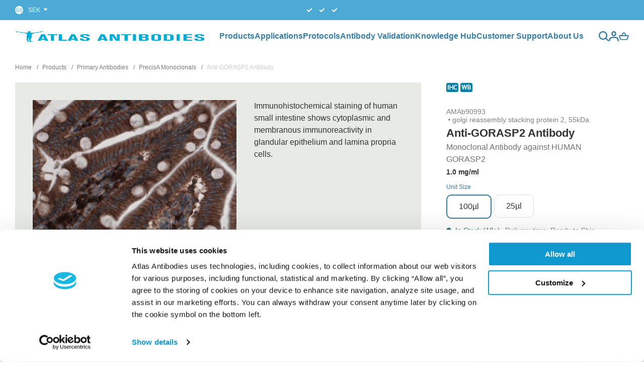

--- FILE ---
content_type: text/html; charset=UTF-8
request_url: https://www.atlasantibodies.com/products/primary-antibodies/precisa-monoclonals/anti-gorasp2-antibody-amab90993/
body_size: 28112
content:

  





        <!doctype html>
    <html class="no-js antialiased" lang="en">
      <head>
                  <title>Anti-GORASP2 Monoclonal Atlas Antibody</title>
<meta http-equiv="Content-Type" content="text/html; charset=UTF-8">
<meta http-equiv="X-UA-Compatible" content="IE=edge">
<meta name="format-detection" content="telephone=no">
<meta id="viewport" name="viewport" content="width=device-width, initial-scale=1.0, minimum-scale=1.0">
<meta name="description" content="Monoclonal Anti-GORASP2 Antibody AMAb90993 against golgi reassembly stacking protein 2, 55kDa. Validated: IHC, WB.">
<meta name="keywords" content="Protein name: golgi reassembly stacking protein 2, 55kDa, Gene Name: GORASP2, Alternative gene names: GOLPH6, GRASP55, GRS2, Antibody validation: Immunohistochemistry (IHC), Western Blot (WB).">

<meta name="dc.title" content="Anti-GORASP2 Monoclonal Atlas Antibody">
<meta name="dc.description" content="Monoclonal Anti-GORASP2 Antibody AMAb90993 against golgi reassembly stacking protein 2, 55kDa. Validated: IHC, WB.">
<meta name="dc.subject" content="Protein name: golgi reassembly stacking protein 2, 55kDa, Gene Name: GORASP2, Alternative gene names: GOLPH6, GRASP55, GRS2, Antibody validation: Immunohistochemistry (IHC), Western Blot (WB).">
<meta name="dc.language" content="en">

  <meta name="viewport" content="width=device-width, initial-scale=1, maximum-scale=1">




  <link rel="canonical" href="https://www.atlasantibodies.com/products/primary-antibodies/precisa-monoclonals/anti-gorasp2-antibody-amab90993/">

                    
          
                      <link rel="stylesheet" id="global-style" href="/static/0c51e058267665efc31b8f4ce10444beb51fcae6f920092d71cc1b25066b66e7/template/atlas_live/temp/.build.css">
          
          	<link rel="icon" type="image/png" href="/image/1044/Atlaslogo.jpg" sizes="32x32">
	<link rel="apple-touch-icon" href="/image/1044/Atlaslogo.jpg" sizes="180x180">
                          

<script>
  var language_variables = JSON.parse("\u007B\u0022TEXT_YOU_NEED_X_PACKAGES\u0022\u003A\u0022You\u0020need\u0020\u0025s\u0020packets\u0022,\u0022TEXT_CHOSEN\u0022\u003A\u0022Chosen\u0022,\u0022TEXT_CHOSEN_SINGULAR\u0022\u003A\u0022Chosen\u0022,\u0022CHOOSE_VARIANT\u0022\u003A\u0022Choose\u0020variant\u0022,\u0022CHOOSE_VARIANTS\u0022\u003A\u0022Choose\u0020variants\u0022,\u0022TEXT_READ_MORE\u0022\u003A\u0022Read\u0020more\u0022,\u0022TEXT_READ_LESS\u0022\u003A\u0022Read\u0020less\u0022,\u0022TEXT_FILTER\u0022\u003A\u0022Filter\u0022,\u0022BUTTON_CLEAR_FILTERS\u0022\u003A\u0022Reset\u0020filter\u0022,\u0022SHOW_PRODUCTS\u0022\u003A\u0022Show\u0020products\u0022,\u0022TEXT_PRODUCTS\u0022\u003A\u0022products\u0022,\u0022TEXT_PRODUCT\u0022\u003A\u0022product\u0022,\u0022SORT_ORDER_DEFAULT_DESC\u0022\u003A\u0022descending\u0022,\u0022SORT_ORDER_DEFAULT_ASC\u0022\u003A\u0022ascending\u0022,\u0022SORT_ORDER_TEXT_DESC\u0022\u003A\u0022Z\u002DA\u0022,\u0022SORT_ORDER_TEXT_ASC\u0022\u003A\u0022A\u002DZ\u0022,\u0022SORT_BY\u0022\u003A\u0022Sort\u0020by\u0022\u007D");
</script>

                                                                            
<script>
  window.i18nKeys = {"CUSTOMER_LIST_CHANGE_NAME":"Change name","IMAGE_BUTTON_DELETE":"Delete","SAVE":"Save","TEXT_MY_FAVORITES":"My favorites","C_MOLBOOLEAN_KIT":"If you require customization for other target species, please reach out to us and we will accommodate your specific needs upon request.","P_FAVORITES_ADD_TO_WISHLIST":"Add to your wishlist","HEADING_TITLE_CREATE_CUSTOMERS_PRODUCTS_LIST":"Create list","BUTTON_CLEAR_FILTERS":"Reset filter","MARKET_POPUP_TITLE":"Choose market","CURRENCY":"Currency","LANGUAGE":"LANGUAGE","MARKET_POPUP_SUGGESTION_TEXT":"It looks like you are in","MARKET_POPUP_MISMATCH_TEXT":"Active in session","MARKET_POPUP_BUTTON_TEXT":"Confirm","MARKET_POPUP_SELECTED_MARKET":"Selected market","CHANGE":"Edit","LOWEST_PRICE_DURING_PREVIOUS_30_DAYS":"Lowest price during the previous 30 days before discount:","EXCL_VAT":"Excl. tax: ","INCL_VAT":"Incl. tax:","PRICES_VAT_TEXT_4":"without VAT","PRICES_VAT_TEXT_2":"with VAT","IMAGE_BUTTON_IN_CART":"Add to cart","TEXT_FILTER":"Filter","SHOW_PRODUCTS":"Show products","C_SHOWING_PRODUCTS":"Showing","TEXT_PRODUCTS":"products","TEXT_PRODUCT":"product","SORT_BY":"Sort by","SORT_ORDER_TEXT_ASC":"A-Z","SORT_ORDER_TEXT_DESC":"Z-A","SORT_ORDER_DEFAULT_ASC":"ascending","SORT_ORDER_DEFAULT_DESC":"descending"}
</script>
          <script>var vendre_config = JSON.parse("\u007B\u0022general\u0022\u003A\u007B\u0022version\u0022\u003A\u00221337\u0022,\u0022load_foundation_js\u0022\u003Atrue,\u0022manufacturers_category_id\u0022\u003A\u00220\u0022,\u0022transition\u002Draw\u0022\u003A\u00220.3s\u0022,\u0022show_right_mobile_menu\u0022\u003Atrue,\u0022cart_slide_in\u0022\u003Atrue,\u0022show_info_buttons\u0022\u003Atrue,\u0022show_customer_type_popup\u0022\u003Afalse,\u0022show_left_to_free_shipping\u0022\u003Afalse,\u0022pricelist_special_price\u0022\u003Afalse,\u0022mobile_menu_full_row_trigger_dropdown\u0022\u003Atrue,\u0022animate_to_cart\u0022\u003Atrue,\u0022display_product_added_modal\u0022\u003Afalse,\u0022use_accordion_with_arrows\u0022\u003Afalse,\u0022use_breadcrumbs_icon\u0022\u003Afalse,\u0022breadcrumbs_divider\u0022\u003A\u0022\/\u0022,\u0022breadcrumbs\u002Dhome\u002Dicon\u002Dcolor\u0022\u003A\u0022\u00237a7a7a\u0022,\u0022breadcrumbs\u002Dlink\u002Dcolor\u0022\u003A\u0022\u00237a7a7a\u0022,\u0022breadcrumbs\u002Dcurrent\u002Dlink\u002Dcolor\u0022\u003A\u0022\u0023ccc\u0022,\u0022breadcrumbs\u002Ddivider\u002Dcolor\u0022\u003A\u0022\u00237a7a7a\u0022,\u0022responsive_images_interval_px_width\u0022\u003A\u0022160\u0022,\u0022use_lazyload_on_product_list_images\u0022\u003Atrue,\u0022lazyload_product_list_images_px_before_viewport\u0022\u003A\u0022400\u0022,\u0022image\u002Dbackground\u002Dcolor\u002Draw\u0022\u003A\u0022\u0023f2f2f2\u0022,\u0022cookie_bar\u0022\u003A\u0022none\u0022,\u0022force_login\u0022\u003Afalse,\u0022product\u002Dimages\u002Ddynamic\u002Dsize\u002Dpadding\u002Draw\u0022\u003A\u0022100\u0025\u0022,\u0022favorites_page_id\u0022\u003A\u0022125\u0022,\u0022global\u002Dwidth\u002Draw\u0022\u003A\u00221300px\u0022,\u0022grid\u002Dspacing\u002Dmobile\u002Draw\u0022\u003A\u002210px\u0022,\u0022grid\u002Dspacing\u002Dipad\u002Draw\u0022\u003A\u002220px\u0022,\u0022grid\u002Dspacing\u002Ddesktop\u002Draw\u0022\u003A\u002220px\u0022,\u0022grid\u002Dcolumn\u002Dgutter\u002Dsmall\u002Draw\u0022\u003A\u002210px\u0022,\u0022grid\u002Dcolumn\u002Dgutter\u002Dmedium\u002Draw\u0022\u003A\u002220px\u0022,\u0022border\u002Dradius\u002Draw\u0022\u003A\u00224px\u0022,\u0022theme\u002Dprimary\u002Dcolor\u0022\u003A\u0022\u00234DAAD4\u0022,\u0022theme\u002Dsecondary\u002Dcolor\u0022\u003A\u0022\u0023377DA4\u0022,\u0022theme\u002Dcomplement\u002Dcolor\u0022\u003A\u0022\u0023EC622A\u0022,\u0022theme\u002Dborder\u002Dcolor\u0022\u003A\u0022\u0023DEDEDE\u0022,\u0022body\u002Dbackground\u0022\u003A\u0022\u0023FFFFFF\u0022,\u0022light\u002Dgray\u002Draw\u0022\u003A\u0022\u0023F7F7F7\u0022,\u0022medium\u002Dgray\u002Draw\u0022\u003A\u0022\u0023D9D9D9\u0022,\u0022dark\u002Dgray\u002Draw\u0022\u003A\u0022\u0023868D92\u0022,\u0022black\u002Draw\u0022\u003A\u0022\u00230A0A0A\u0022,\u0022white\u002Draw\u0022\u003A\u0022\u0023ffffff\u0022,\u0022theme\u002Dsuccess\u002Dcolor\u0022\u003A\u0022\u0023317274\u0022,\u0022theme\u002Dwarning\u002Dcolor\u0022\u003A\u0022\u0023EC622A\u0022,\u0022theme\u002Dalert\u002Dcolor\u0022\u003A\u0022\u0023EC622A\u0022,\u0022body\u002Dfont\u002Dcolor\u0022\u003A\u0022\u0023333333\u0022,\u0022complement\u002Dfont\u002Dcolor\u0022\u003A\u0022\u0023999793\u0022,\u0022price\u002Dcolor\u0022\u003A\u0022\u0023000000\u0022,\u0022price\u002Dnew\u002Dcolor\u0022\u003A\u0022\u0023EC622A\u0022,\u0022price\u002Dold\u002Dcolor\u0022\u003A\u0022\u0023999793\u0022,\u0022product\u002Dnew\u002Dtag\u002Dcolor\u0022\u003A\u0022\u00234DAAD4\u0022,\u0022product\u002Doverlay\u002Dcolor\u0022\u003A\u0022rgba\u00280,\u00200,\u00200,\u00200.04\u0029\u0022,\u0022favorite\u002Dicon\u002Doutline\u002Dcolor\u0022\u003A\u0022\u0023ff7c33\u0022,\u0022favorite\u002Dicon\u002Dsolid\u002Dcolor\u0022\u003A\u0022\u0023ff69b4\u0022,\u0022button\u002Dnormal\u002Dheight\u0022\u003A\u002252px\u0022,\u0022button\u002Dnormal\u002Dpadding\u002Dsides\u0022\u003A\u002230px\u0022,\u0022button\u002Dlarge\u002Dheight\u0022\u003A\u002256px\u0022,\u0022button\u002Dlarge\u002Dpadding\u002Dsides\u0022\u003A\u002240px\u0022,\u0022button\u002Dsmall\u002Dheight\u0022\u003A\u002248px\u0022,\u0022button\u002Dsmall\u002Dpadding\u002Dsides\u0022\u003A\u002230px\u0022,\u0022button\u002Dtiny\u002Dheight\u0022\u003A\u002244px\u0022,\u0022button\u002Dtiny\u002Dpadding\u002Dsides\u0022\u003A\u002230px\u0022\u007D,\u0022font\u0022\u003A\u007B\u0022use\u002Dgoogle\u002Dfont\u0022\u003Afalse,\u0022body\u002Dfont\u002Dfamily\u002Dgoogle\u002Dfont\u0022\u003A\u0022Open\u0020Sans\u0022,\u0022header\u002Dfont\u002Dfamily\u002Dgoogle\u002Dfont\u0022\u003A\u0022Open\u0020Sans\u0022,\u0022global\u002Dlineheight\u002Draw\u0022\u003A\u00221.2\u0022,\u0022global\u002Dletter\u002Dspacing\u002Draw\u0022\u003A\u0022normal\u0022,\u0022paragraph\u002Dlineheight\u002Draw\u0022\u003A\u00221.5\u0022,\u0022paragraph\u002Dletter\u002Dspacing\u002Draw\u0022\u003A\u00220em\u0022,\u0022header\u002Dlineheight\u002Draw\u0022\u003A\u00221.2\u0022,\u0022header\u002Dletter\u002Dspacing\u002Draw\u0022\u003A\u00220em\u0022,\u0022header\u002Dfont\u002Dweight\u002Draw\u0022\u003A\u0022600\u0022,\u0022header\u002Dmargin\u002Dbottom\u002Draw\u0022\u003A\u00228px\u0022,\u0022h1\u002Dmobile\u002Dsize\u002Draw\u0022\u003A\u002230px\u0022,\u0022h1\u002Dipad\u002Dsize\u002Draw\u0022\u003A\u002232px\u0022,\u0022h2\u002Dmobile\u002Dsize\u002Draw\u0022\u003A\u002226px\u0022,\u0022h2\u002Dipad\u002Dsize\u002Draw\u0022\u003A\u002228px\u0022,\u0022h3\u002Dmobile\u002Dsize\u002Draw\u0022\u003A\u002224px\u0022,\u0022h3\u002Dipad\u002Dsize\u002Draw\u0022\u003A\u002226px\u0022,\u0022h4\u002Dmobile\u002Dsize\u002Draw\u0022\u003A\u002220px\u0022,\u0022h4\u002Dipad\u002Dsize\u002Draw\u0022\u003A\u002222px\u0022,\u0022h5\u002Dmobile\u002Dsize\u002Draw\u0022\u003A\u002218px\u0022,\u0022h5\u002Dipad\u002Dsize\u002Draw\u0022\u003A\u002220px\u0022,\u0022h6\u002Dmobile\u002Dsize\u002Draw\u0022\u003A\u002216px\u0022,\u0022h6\u002Dipad\u002Dsize\u002Draw\u0022\u003A\u002218px\u0022,\u0022category\u002Dtitle\u002Dline\u002Dheight\u002Draw\u0022\u003A\u00221.2\u0022,\u0022h1\u002Dmobile\u002Dcategory\u002Dtitle\u002Dsize\u002Draw\u0022\u003A\u002226px\u0022,\u0022h1\u002Dipad\u002Dcategory\u002Dtitle\u002Dsize\u002Draw\u0022\u003A\u002240px\u0022,\u0022product\u002Dtitle\u002Dline\u002Dheight\u002Draw\u0022\u003A\u00221.3\u0022,\u0022h1\u002Dmobile\u002Dproduct\u002Dtitle\u002Dsize\u002Draw\u0022\u003A\u002222px\u0022,\u0022h1\u002Dipad\u002Dproduct\u002Dtitle\u002Dsize\u002Draw\u0022\u003A\u002222px\u0022,\u0022hero\u002Dline\u002Dheight\u002Draw\u0022\u003A\u00221.2\u0022,\u0022superhero\u002Dmobile\u002Dsize\u002Draw\u0022\u003A\u002244px\u0022,\u0022superhero\u002Dipad\u002Dsize\u002Draw\u0022\u003A\u002272px\u0022,\u0022middlehero\u002Dmobile\u002Dsize\u002Draw\u0022\u003A\u002236px\u0022,\u0022middlehero\u002Dipad\u002Dsize\u002Draw\u0022\u003A\u002260px\u0022,\u0022hero\u002Dmobile\u002Dsize\u002Draw\u0022\u003A\u002232px\u0022,\u0022hero\u002Dipad\u002Dsize\u002Draw\u0022\u003A\u002248px\u0022,\u0022semihero\u002Dmobile\u002Dsize\u002Draw\u0022\u003A\u002228px\u0022,\u0022semihero\u002Dipad\u002Dsize\u002Draw\u0022\u003A\u002240px\u0022,\u0022smallhero\u002Dmobile\u002Dsize\u002Draw\u0022\u003A\u002222px\u0022,\u0022smallhero\u002Dipad\u002Dsize\u002Draw\u0022\u003A\u002224px\u0022\u007D,\u0022top_bar\u0022\u003A\u007B\u0022show_top_bar_mobile\u0022\u003Atrue,\u0022show_top_bar_desktop\u0022\u003Atrue,\u0022top_bar_page_ids\u0022\u003A\u002216,17\u0022,\u0022show_top_bar_currencies\u0022\u003Atrue,\u0022show_top_bar_infopages\u0022\u003Afalse,\u0022show_top_bar_languages\u0022\u003Afalse,\u0022show_top_bar_markets\u0022\u003Atrue,\u0022show_top_bar_selling_points\u0022\u003Atrue,\u0022show_top_bar_vat\u0022\u003Afalse,\u0022top_bar_infopages_position_right\u0022\u003Afalse,\u0022top_bar_selling_points_position\u0022\u003A\u0022center\u0022,\u0022top\u002Dbar\u002Dheight\u002Draw\u0022\u003A\u002240px\u0022,\u0022top\u002Dbar\u002Dbg\u0022\u003A\u0022\u00234DAAD4\u0022,\u0022top\u002Dbar\u002Dtext\u002Dcolor\u0022\u003A\u0022\u0023ffffff\u0022\u007D,\u0022search\u0022\u003A\u007B\u0022search_bar_open_from_start_mobile\u0022\u003Atrue,\u0022show_pages_in_search_result\u0022\u003Atrue,\u0022prevent_native_input_zoom_ios\u0022\u003Atrue\u007D,\u0022page_header\u0022\u003A\u007B\u0022header_design_mobile\u0022\u003A\u0022header1\u0022,\u0022header_design_desktop\u0022\u003A\u0022header3\u0022,\u0022header_icons\u0022\u003A\u0022package5\u0022,\u0022header\u002Dlogo\u002Dheight\u002Dmobile\u002Draw\u0022\u003A\u002220px\u0022,\u0022header\u002Dlogo\u002Dpadding\u002Dmobile\u002Draw\u0022\u003A\u002215px\u0022,\u0022header\u002Dlogo\u002Dheight\u002Ddesktop\u002Draw\u0022\u003A\u002221px\u0022,\u0022header\u002Dmenu\u002Dheight\u002Ddesktop\u002Draw\u0022\u003A\u002240px\u0022,\u0022mobile_header_menu\u0022\u003A\u0022mobile_menu1\u0022,\u0022mobile_menu_slide_right\u0022\u003A\u0022classic\u0022,\u0022mobile_menu_side_scroll\u0022\u003Afalse,\u0022drop_menu\u0022\u003A\u0022all\u002Dhorizontal\u0022,\u0022drop_menu_click\u0022\u003Atrue,\u0022show_category_depth\u0022\u003A\u00222\u0022,\u0022show_only_the_collection_category_dropdown\u0022\u003Afalse,\u0022pages_menu_id\u0022\u003A\u002273\u0022,\u0022doofinder_search\u0022\u003Atrue,\u0022header\u002Dmobile\u002Dbg\u0022\u003A\u0022\u0023ffffff\u0022,\u0022header\u002Dmobile\u002Dmenu\u002Dbg\u0022\u003A\u0022\u0023ffffff\u0022,\u0022header\u002Dmobile\u002Dmenu\u002Dborder\u002Dcolor\u0022\u003A\u0022\u0023F0F0F0\u0022,\u0022header\u002Dmobile\u002Dmenu\u002Dactive\u002Dbackground\u002Dcolor\u0022\u003A\u0022\u0023F9F9F9\u0022,\u0022header\u002Dmobile\u002Dmenu\u002Dfooter\u002Dbackground\u002Dcolor\u0022\u003A\u0022\u0023F9F9F9\u0022,\u0022header\u002Dmobile\u002Dmenu\u002Dborder\u002Dsize\u002Draw\u0022\u003A\u00221px\u0022,\u0022header\u002Ddesktop\u002Dbg\u0022\u003A\u0022\u0023ffffff\u0022,\u0022header\u002Dmenu\u002Ddropdown\u002Dbig\u002Dcolor\u0022\u003A\u0022\u0023ffffff\u0022,\u0022header\u002Dmenu\u002Dpadding\u002Dbottom\u0022\u003A\u002212px\u0022,\u0022header\u002Dpadding\u002Dtop\u002Dbottom\u0022\u003A\u002212px\u0022,\u0022header_menu_big\u0022\u003Atrue\u007D,\u0022page_footer\u0022\u003A\u007B\u0022footer_design\u0022\u003A\u0022footer1\u0022,\u0022one_to_three_gallery_page_ids_for_footer\u0022\u003A\u0022157,128,106,134\u0022,\u0022show_footer_newsletter\u0022\u003Afalse,\u0022newsletter\u002Dbutton\u002Dcolor\u0022\u003A\u0022\u0023f5dd3d\u0022,\u0022show_social_follow_icons_footer\u0022\u003Atrue,\u0022show_social_follow_icons_footer_folder\u0022\u003A\u0022original\u0022,\u0022show_social_follow_icons_footer_color\u0022\u003Afalse,\u0022show_copyright\u0022\u003Atrue,\u0022show_vendre_link\u0022\u003Atrue,\u0022footer\u002Dbg\u0022\u003A\u0022\u0023377DA4\u0022,\u0022footer\u002Dsecondary\u002Dbg\u0022\u003A\u0022\u0023377DA4\u0022,\u0022footer_text_center\u0022\u003Afalse,\u0022footer_custom_text_color\u0022\u003Atrue,\u0022footer\u002Dtext\u002Dcolor\u0022\u003A\u0022\u0023fff\u0022,\u0022footer_copyright_custom_text_color\u0022\u003Afalse,\u0022footer\u002Dcopyright\u002Dtext\u002Dcolor\u0022\u003A\u0022\u0023fff\u0022,\u0022footer\u002Dsocial\u002Dicons\u002Dsize\u002Draw\u0022\u003A\u002230px\u0022,\u0022footer\u002Dsocial\u002Dicons\u002Dpadding\u002Draw\u0022\u003A\u002215px\u0022,\u0022footer_headings_bold\u0022\u003Atrue,\u0022footer_headings_uppercase\u0022\u003Afalse\u007D,\u0022product_listing\u0022\u003A\u007B\u0022product_listing_default_design\u0022\u003A\u0022row\u0022,\u0022product_listing_grid_design\u0022\u003A\u0022product_listing_extended\u0022,\u0022product_listing_row_design\u0022\u003A\u0022product_listing_standard\u0022,\u0022product_tag_id\u0022\u003A\u002265\u0022,\u0022product\u002Dbox\u002Dbackground\u0022\u003A\u0022\u0023fff\u0022,\u0022show_quantity_input_in_product_listing\u0022\u003Afalse,\u0022product_listing_show_second_image_hover\u0022\u003Atrue,\u0022show_discount_in_productbox\u0022\u003Atrue,\u0022show_product_overlay\u0022\u003Atrue,\u0022show_product_border\u0022\u003Afalse,\u0022show_variant_information\u0022\u003Afalse,\u0022show_brand_information\u0022\u003Afalse,\u0022product_listing_article_number\u0022\u003Atrue,\u0022show_recomended_price\u0022\u003Afalse,\u0022show_stock_status\u0022\u003Atrue,\u0022use_content_position\u0022\u003A\u0022left\u0022,\u0022products_per_row_xxlarge\u0022\u003A\u00224\u0022,\u0022products_per_row_xlarge\u0022\u003A\u00224\u0022,\u0022products_per_row_large\u0022\u003A\u00224\u0022,\u0022products_per_row_medium\u0022\u003A\u00223\u0022,\u0022products_per_row_small\u0022\u003A\u00222\u0022\u007D,\u0022listing\u0022\u003A\u007B\u0022categories_left\u0022\u003A\u0022none\u0022,\u0022filter_design\u0022\u003A\u0022top\u0022,\u0022filter_left_summary\u0022\u003Afalse,\u0022chained_filters\u0022\u003Afalse,\u0022show_category_overlay\u0022\u003Atrue,\u0022category_description_expandable\u0022\u003Atrue,\u0022category\u002Dbackground\u002Dfont\u002Dcolor\u0022\u003A\u0022\u0023377DA4\u0022,\u0022category\u002Doverlay\u002Dcolor\u0022\u003A\u0022rgba\u00280,\u00200,\u00200,\u00200.25\u0029\u0022,\u0022show_category_image_mobile\u0022\u003Afalse,\u0022show_count_products\u0022\u003Atrue,\u0022full_top_image\u0022\u003Afalse,\u0022center_description\u0022\u003Afalse,\u0022show_category_image_as_background\u0022\u003Atrue,\u0022show_category_image_as_background_full_width\u0022\u003Atrue,\u0022auto_pagination\u0022\u003Afalse,\u0022show_subcategories\u0022\u003Atrue,\u0022auto_pagination_scrolls\u0022\u003A\u00223\u0022\u007D,\u0022product\u0022\u003A\u007B\u0022show_product_images_thumbnails\u0022\u003Atrue,\u0022show_product_images_thumbnails_left\u0022\u003Afalse,\u0022show_brand\u0022\u003Atrue,\u0022show_brand_as_image\u0022\u003Atrue,\u0022sticky_buy_mobile\u0022\u003Afalse,\u0022variant_design\u0022\u003A\u0022buttons\u0022,\u0022attribute_design\u0022\u003A\u0022buttons\u0022,\u0022show_attribute_labels\u0022\u003Afalse,\u0022combine_variants\u0022\u003Afalse,\u0022show_variant_choice_image\u0022\u003Atrue,\u0022show_variant_choice_image_as_circle\u0022\u003Atrue,\u0022use_question_about_product\u0022\u003Atrue,\u0022show_tags\u0022\u003Afalse,\u0022show_tags_image\u0022\u003Afalse,\u0022show_tags_gray\u0022\u003Afalse,\u0022show_related_products\u0022\u003Atrue,\u0022show_related_products_from_category\u0022\u003Afalse,\u0022show_last_viewed_products\u0022\u003Afalse,\u0022related_category_for_color\u0022\u003A\u0022\u0022,\u0022show_manufacturer_description_in_tabs\u0022\u003Atrue,\u0022show_article_number\u0022\u003Atrue,\u0022show_ean_number\u0022\u003Atrue,\u0022show_partners_stock\u0022\u003Afalse,\u0022show_product_page_usp\u0022\u003Afalse,\u0022show_associated_products\u0022\u003Atrue,\u0022short_desc_sentences\u0022\u003A\u00222\u0022,\u0022show_description\u0022\u003A\u0022short\u0022,\u0022show_quantity_discounts\u0022\u003Atrue,\u0022show_instock_status\u0022\u003Atrue,\u0022show_instock_status_current_customer\u0022\u003Atrue,\u0022show_instock_status_amount\u0022\u003Atrue,\u0022show_instock_status_amount_current_customer\u0022\u003Atrue,\u0022show_tabs\u0022\u003Afalse,\u0022show_b2b_registration\u0022\u003Atrue,\u0022b2b_registration_page_link\u0022\u003A\u00220\u0022,\u0022show_review_summary\u0022\u003Afalse,\u0022show_auto_generated_pdf_file\u0022\u003Atrue,\u0022show_files_in_separate_tab\u0022\u003Atrue,\u0022show_embedded_video_in_description_tab\u0022\u003Afalse,\u0022show_video_in_slideshow\u0022\u003Atrue,\u0022embedded_video_in_slideshow_position\u0022\u003A\u00222\u0022,\u0022product_image_mouseover_zoom\u0022\u003Atrue,\u0022product_image_gallery_zoom\u0022\u003Atrue,\u0022product_image_gallery_arrows\u0022\u003Atrue,\u0022product_image_gallery_zoom_level\u0022\u003A\u00222\u0022,\u0022product_image_gallery_background_color\u0022\u003A\u0022dark\u0022,\u0022product_image_gallery_background_opacity\u0022\u003A\u00220.5\u0022,\u0022product_image_gallery_transition\u0022\u003A\u0022zoom\u0022,\u0022product_image_column_size_desktop\u0022\u003A\u00226\u0022,\u0022show_vat_text\u0022\u003Atrue,\u0022show_total_final_price\u0022\u003Afalse,\u0022content_hub_perfect_match_only\u0022\u003Afalse\u007D,\u0022checkout\u0022\u003A\u007B\u0022limit_page_header\u0022\u003Atrue,\u0022hide_page_footer\u0022\u003Atrue,\u0022orientation\u0022\u003A\u0022horizontal\u0022,\u0022payment_shipping_method_design\u0022\u003A\u0022horizontal\u0022,\u0022show_count_cart\u0022\u003Atrue,\u0022show_country_choice\u0022\u003Atrue,\u0022show_delivery_address\u0022\u003Atrue,\u0022show_choose_address\u0022\u003Afalse,\u0022show_shipping_description\u0022\u003Atrue,\u0022show_payment_description\u0022\u003Afalse,\u0022show_payment_if_one\u0022\u003Atrue,\u0022show_choose_delivery_address\u0022\u003Atrue,\u0022show_external_shipping\u0022\u003Afalse,\u0022upsale_category_id\u0022\u003A\u0022258\u0022,\u0022show_vat_validation\u0022\u003Atrue,\u0022show_upsale_category\u0022\u003Afalse,\u0022pickup_place\u0022\u003Atrue,\u0022budbee\u0022\u003Afalse,\u0022hide_freight\u0022\u003Afalse,\u0022show_price_per_unit\u0022\u003Afalse,\u0022show_package_content\u0022\u003Afalse,\u0022show_total_content\u0022\u003Afalse,\u0022show_item_price\u0022\u003Afalse,\u0022show_input_on_quantity\u0022\u003Afalse,\u0022show_voucher\u0022\u003Afalse,\u0022show_customer_type\u0022\u003Afalse,\u0022shipping_methods_with_extra_input_field\u0022\u003A\u0022table6,table9,table10,table11,table12,table13\u0022\u007D,\u0022tracking\u0022\u003A\u007B\u0022nosto_id\u0022\u003A\u0022\u0022\u007D,\u0022account\u0022\u003A\u007B\u0022show_favorites\u0022\u003Atrue,\u0022favorites_custom_lists\u0022\u003Afalse,\u0022show_most_ordered\u0022\u003Atrue,\u0022show_address_book\u0022\u003Atrue\u007D,\u0022sharing\u0022\u003A\u007B\u0022facebook_meta\u0022\u003Atrue,\u0022show_icons\u0022\u003Atrue,\u0022facebook\u0022\u003Atrue,\u0022twitter\u0022\u003Atrue,\u0022linkedin\u0022\u003Atrue,\u0022tumblr\u0022\u003Atrue,\u0022google\u0022\u003Atrue,\u0022pinterest\u0022\u003Atrue\u007D,\u0022google_data_types\u0022\u003A\u007B\u0022active\u0022\u003Atrue,\u0022info\u0022\u003Atrue,\u0022product\u0022\u003Atrue,\u0022breadcrumb\u0022\u003Atrue,\u0022social\u0022\u003Atrue,\u0022search\u0022\u003Atrue\u007D,\u0022markets\u0022\u003A\u007B\u0022show_popup\u0022\u003Afalse,\u0022select_by_market\u0022\u003Atrue,\u0022select_by_country\u0022\u003Atrue,\u0022country_dropdown\u0022\u003Atrue,\u0022suggest_from_ip_lookup\u0022\u003Atrue,\u0022use_suggestion_as_default\u0022\u003Atrue,\u0022show_mismatch\u0022\u003Afalse\u007D\u007D");</script>

                    <script>
  // Nice-to-have: Move this to Vuex

  var vendreFavoritesCustomersProductsList = JSON.parse("false");
  var vendreCustomCustomersProductsLists = JSON.parse("\u005B\u005D");
</script>

          <script>
            window.VendreCurrencyFormatter = (function(number) {let thousands_point = JSON.parse('" "');let decimal_places = JSON.parse('"1"');let decimal_separator = JSON.parse('","');let symbol_left = JSON.parse('""');let symbol_right = JSON.parse('" kr"');number = parseFloat(number) || 0;let rounded = number.toFixed(decimal_places);let match = rounded.toString().match(/(-?)(\d+)(?:\.(\d*))?/);if (!match) {return '';}let sign = match[1];let integer = match[2];let fractional = match[3] || '';if (integer >= 1000 && thousands_point.length) {integer = integer.replace(/\B(?=(\d{3})+(?!\d))/g, thousands_point);}if (fractional.length < decimal_places) {fractional += new Array(decimal_places - fractional.length).join('0');}if (decimal_places == 0) {decimal_separator = '';}number = sign + symbol_left + integer + decimal_separator + fractional + symbol_right;return number;});
          </script>

            <script src="/static/356d52b754556ac1f99eb0323965f4a5a43c3db09ed8798ebc62f4fba40d0917/template/atlas_live/temp/.build.js"></script>

    <script type="module">try{import.meta.url;import("_").catch(()=>1);}catch(e){}window.__vite_is_modern_browser=true;</script>
<script type="module">!function(){if(window.__vite_is_modern_browser)return;console.warn("vite: loading legacy build because dynamic import or import.meta.url is unsupported, syntax error above should be ignored");var e=document.getElementById("vite-legacy-polyfill"),n=document.createElement("script");n.src=e.src,n.onload=function(){System.import(document.getElementById('vite-legacy-entry').getAttribute('data-src'))},document.body.appendChild(n)}();</script>
<script type="module" crossorigin src="/template/atlas_live/dist/client/assets/main.4276ee6f.js"></script>
<link rel="stylesheet" href="/template/atlas_live/dist/client/assets/main.1b202c78.css">


<script nomodule>!function(){var e=document,t=e.createElement("script");if(!("noModule"in t)&&"onbeforeload"in t){var n=!1;e.addEventListener("beforeload",(function(e){if(e.target===t)n=!0;else if(!e.target.hasAttribute("nomodule")||!n)return;e.preventDefault()}),!0),t.type="module",t.src=".",e.head.appendChild(t),t.remove()}}();</script>
<script nomodule crossorigin id="vite-legacy-polyfill" src="/template/atlas_live/dist/client/assets/polyfills-legacy.73209f33.js"></script>
<script nomodule crossorigin id="vite-legacy-entry" data-src="/template/atlas_live/dist/client/assets/main-legacy.fdff683b.js">System.import(document.getElementById('vite-legacy-entry').getAttribute('data-src'))</script>


        
                    <script defer src="https://www.google.com/recaptcha/api.js?onload=reCAPTCHA_onload&amp;render=explicit"></script>
        
                    <meta property="og:site_name" content="www.atlasantibodies.com">
  <meta property="og:title" content="Anti-GORASP2 Antibody">
  <meta property="og:url" content="https://www.atlasantibodies.com/products/primary-antibodies/precisa-monoclonals/anti-gorasp2-antibody-amab90993/?language=en_GB">
      <meta property="og:description" content="Monoclonal Antibody against HUMAN GORASP2">
    <meta property="og:type" content="product">
  <meta property="og:locale" content="en_GB">
      <meta property="og:locale:alternate" content="en_US">
            <meta property="og:image" content="https://www.atlasantibodies.com/image/11425/AMAb90993-ihc-2.jpg">
    <meta property="og:image:width" content="800">
    <meta property="og:image:height" content="800">
                  <meta property="og:image" content="https://www.atlasantibodies.com/image/11426/AMAb90993-ihc-3.jpg">
      <meta property="og:image:width" content="800">
      <meta property="og:image:height" content="800">
          <meta property="og:image" content="https://www.atlasantibodies.com/image/11427/AMAb90993-ihc-4.jpg">
      <meta property="og:image:width" content="800">
      <meta property="og:image:height" content="800">
          <meta property="og:image" content="https://www.atlasantibodies.com/image/11428/AMAb90993-ihc-5.jpg">
      <meta property="og:image:width" content="800">
      <meta property="og:image:height" content="800">
          <meta property="og:image" content="https://www.atlasantibodies.com/image/11429/AMAb90993-ihc-6.jpg">
      <meta property="og:image:width" content="800">
      <meta property="og:image:height" content="800">
          <meta property="og:image" content="https://www.atlasantibodies.com/image/11430/AMAb90993-wb-7.jpg">
      <meta property="og:image:width" content="800">
      <meta property="og:image:height" content="800">
              
          


  
    
  
  <!-- Google Consent Mode -->

  <!-- This has to be combined with an external cookie script for enabling storage -->

  <script>
      window.dataLayer = window.dataLayer || [];
      function gtag() {
        dataLayer.push(arguments);
      }
      gtag("consent", "default", {
        ad_storage: "denied",
        analytics_storage: "denied",
        wait_for_update: 500
      });
      gtag("set", "ads_data_redaction", true);
  </script>
  <!-- End Google Consent Mode -->

    <!-- Google Tag Manager -->
    <script>
      // Initialize dataLayer first
      window.dataLayer = window.dataLayer || [];
      
      // Load GTM asynchronously to avoid blocking page render
      (function() {
        var gtmScript = document.createElement('script');
        gtmScript.async = true;
        gtmScript.src = 'https://www.googletagmanager.com/gtm.js?id=GTM-P2H778H';
        gtmScript.onerror = function() {
          console.warn('Failed to load Google Tag Manager');
        };
        
        var firstScript = document.getElementsByTagName('script')[0];
        firstScript.parentNode.insertBefore(gtmScript, firstScript);
        
        // Push initial GTM event
        window.dataLayer.push({
          'gtm.start': new Date().getTime(),
          'event': 'gtm.js'
        });
      })();
    </script>
  <!-- End Google Tag Manager -->

      <script>
      
      
      window.dataLayer = window.dataLayer || [];

      var productPosition = 0;

function gtmGa4Init() {
  registerGa4EventListeners();
  productGa4Impressions('data-doofinder-impression', 'Doofinder Autocomplete');
}

      
      window.dataLayer = window.dataLayer || [];
    dataLayer.push({
      'customer_id' : 'Ej inloggad'
    });
        function productGa4Impressions(impressionSelector, listName = "Associated product: Anti-GORASP2 Antibody") {
  dataLayer = window.dataLayer || [];

  if ($( "[" + impressionSelector + "='true']" ).length) {
    var datalayerItemListGA4 = [];
    var datalayerItemListUA = [];

    $( "[" + impressionSelector + "='true']" ).each(function() {
      var productData = JSON.parse($(this).attr('data-product-object'));

      if (productData.id) {
        productPosition = productPosition + 1;

        let productDataGa4 = {
          'item_id' : productData.id
        , 'item_name' : productData.name
        , 'item_list_name' : productData.list ? productData.list : listName
        , 'item_brand' : productData.brand
        , 'item_variant' : productData.variant
        , 'index' : productPosition
        , 'price' : productData.price
        };

        let productDataUa = {
          'id' : productData.id
        , 'name' : productData.name
        , 'list' : productData.list ? productData.list : listName
        , 'brand' : productData.brand
        , 'variant' : productData.variant
        , 'position' : productPosition
        , 'price' : productData.price
        };

        Object.keys(productDataGa4).forEach((key) => (productDataGa4[key] == '') && delete productDataGa4[key]);
        Object.keys(productDataUa).forEach((key) => (productDataUa[key] == '') && delete productDataUa[key]);

        datalayerItemListGA4.push(productDataGa4);
        datalayerItemListUA.push(productDataUa);

        $(this).attr('' + impressionSelector + '', 'false');
        $(this).attr('data-list-position', productPosition);
      }
    });

          dataLayer.push({ ecommerce: null });
      dataLayer.push({
        'event': 'view_item_list',
        'ecommerce': {
          'currency': 'SEK',
          'items': datalayerItemListGA4
        }
      });
    
      };
};
      function registerGa4EventListeners() {

  // Only register these scripts once
  if (!window.ga4Initialized) {
    $(document).ajaxComplete(function(e, xhr, settings) {
        if (settings.url.includes('page')) {
          productGa4Impressions('data-impression');
        };
    });

    window.addEventListener('CookieScriptLoaded', function() {
      productGa4Impressions('data-impression');
    });

    window.ga4Initialized = true;
  }

  // Remove and re-register these scripts to support dynamic content
  $('[data-product]').off('click.ga4Impression');
  $('[data-product]').on('click.ga4Impression', function(e) {

    if($(this).find("#img-box")){
      return true;
    };

    if ($(e.target).is("button[type=submit]") || $(e.target).is('[href*="buy_now"')) {
      return true;
    }

    if ($(e.target).parents("[data-doofinder-impression]").length == 1) {
      var listName = "Doofinder Autocomplete";
    } else {
      var listName = "Associated product: Anti-GORASP2 Antibody";
    }

    if ($(this).attr('data-click-tracked') != "true") {
      var productData = JSON.parse($(this).attr('data-product-object'));
      var listPosition = parseInt($(this).attr("data-list-position"));

      let productDataGa4 = {
        'item_id' : productData.id
      , 'item_name' : productData.name
      , 'item_list_name' : productData.list ? productData.list : listName
      , 'item_brand' : productData.brand
      , 'item_variant' : productData.variant
      , 'index' : listPosition
      , 'price' : productData.price
      };

      let productDataUa = {
        'id' : productData.id
      , 'name' : productData.name
      , 'brand' : productData.brand
      , 'variant' : productData.variant
      , 'position' : listPosition
      , 'price' : productData.price
      };

      Object.keys(productDataGa4).forEach((key) => (productDataGa4[key] == '') && delete productDataGa4[key]);
      Object.keys(productDataUa).forEach((key) => (productDataUa[key] == '') && delete productDataUa[key]);

      window.addEventListener("beforeunload", function() {

                  dataLayer.push({ ecommerce: null });
          dataLayer.push({
            'event': 'select_item',
            'ecommerce': {
              'currency': 'SEK',
              'items': [productDataGa4]
            }
          });
        
        
      });

      $(this).attr('data-click-tracked', "true")
    }
  });

}
      $(document).ready(function() {
        gtmGa4Init();
      });

      $(document).ajaxComplete(function() {
        gtmGa4Init();
      });

      $(document).on('vendreCartUpdate', function(e) { 
        
        
        $.getJSON("/?json_template&action=get_ga_tracking_info&hide_ajax_loader=true",
          {
            cart_changes: JSON.stringify(e.detail.products)
          }
        )
        .done(function(trackingResponse) {
          for (i = 0; i < trackingResponse.ga.added_to_cart.length; i++) {
            Object.keys(trackingResponse.ga.added_to_cart[i]).forEach((key) => (trackingResponse.ga.added_to_cart[i][key] == '') && delete trackingResponse.ga.added_to_cart[i][key])
          }
          if (trackingResponse.ga.added_to_cart.length) {

                          dataLayer.push({ ecommerce: null });
              dataLayer.push({
                'event': 'add_to_cart',
                'ecommerce': {
                  'currency': 'SEK',
                  'value': '',
                  'items': trackingResponse.ga4.added_to_cart
                }
              });
            
                        
            
          }
          for (i = 0; i < trackingResponse.ga.removed_from_cart.length; i++) {
            Object.keys(trackingResponse.ga.removed_from_cart[i]).forEach((key) => (trackingResponse.ga.removed_from_cart[i][key] == '') && delete trackingResponse.ga.removed_from_cart[i][key])
          }
          if (trackingResponse.ga.removed_from_cart.length) {

                          dataLayer.push({ ecommerce: null });
              dataLayer.push({
                'event': 'remove_from_cart',
                'ecommerce': {
                  'currency': 'SEK',
                  'value': '',
                  'items': trackingResponse.ga4.removed_from_cart
                }
              });
            
            
            
          }
        })
        .fail(function(jqXHR, textStatus) {
                  });

      });
      
              
    dataLayer.push({ ecommerce: null });
    dataLayer.push({
      'event': 'view_item',
      'ecommerce': {
        'currency': 'SEK',
        'items': [{
          'item_name': 'Anti-GORASP2 Antibody',
          'item_id': 'AMAb90993',
          'index': 0,
          'price': 4707,
                              }]
       }
    });

            
      
                  
    </script>
  
          <script id="Cookiebot" src="https://consent.cookiebot.com/uc.js" data-cbid="d430847f-7eb3-415c-b794-e5dde7204399" data-blockingmode="auto" async></script>

                          <script defer src="/template/atlas_live/js/pages/product.js"></script>
                        </head>

      <body class="wrapper-product">
                  <!-- Google Tag Manager (noscript) -->
          <noscript><iframe src="https://www.googletagmanager.com/ns.html?id=GTM-P2H778H"
          height="0" width="0" style="display:none;visibility:hidden"></iframe></noscript>
          <!-- End Google Tag Manager (noscript) -->
                

<aside 
  class="
    mobile-menu 
    
    
    
  "
  data-push
  data-slide-in-object="data-mobile-menu"
>
  <div class="mobile-menu-wrapper">

    <!-- Top section-->
    <div class="mobile-menu-top">
              <a 
          href="/"
          aria-label="Atlas Antibodies"
        >
                  <img src="/thumb/1185/0x0/Atlas-Antibodies-company-logo.webp" width="600" height="94" alt="Atlas Antibodies">
  
        </a>
      
      <button data-exit-off-canvas>
        <svg width="10" height="10" viewBox="0 0 10 10" fill="none" xmlns="http://www.w3.org/2000/svg">
<path d="M1.55805 0.267316C1.20163 -0.0891054 0.623744 -0.0891054 0.267323 0.267316C-0.0891077 0.623738 -0.0891077 1.20162 0.267323 1.55804L3.70927 5L0.267323 8.44191C-0.0891077 8.79841 -0.0891077 9.37623 0.267323 9.73263C0.623744 10.0891 1.20163 10.0891 1.55805 9.73263L5 6.29071L8.44192 9.73263C8.79841 10.0891 9.37623 10.0891 9.73264 9.73263C10.0891 9.37623 10.0891 8.79841 9.73264 8.44191L6.29072 5L9.73264 1.55804C10.0891 1.20162 10.0891 0.623738 9.73264 0.267316C9.37623 -0.0891054 8.79841 -0.0891054 8.44192 0.267316L5 3.70927L1.55805 0.267316Z" fill="black"/>
</svg>
      </button>
    </div>

    <!-- Categories links -->
                            <ul >
            <li class="parent open ">
                              <a 
                  href="#"
                  
                  title="Products"
                  data-parent
                >
                  Products
                </a>

                <span data-parent>
                                                            <svg version="1.1" xmlns="http://www.w3.org/2000/svg" xmlns:xlink="http://www.w3.org/1999/xlink" x="0px" y="0px"
	 viewBox="0 0 10 10" style="enable-background:new 0 0 10 10;" xml:space="preserve">
<g>
	<path d="M5.8,4.2V0H4.2v4.2H0v1.5h4.2V10h1.5V5.8H10V4.2H5.8z"/>
</g>
</svg>
                      <svg version="1.1" xmlns="http://www.w3.org/2000/svg" xmlns:xlink="http://www.w3.org/1999/xlink" x="0px" y="0px"
	 viewBox="0 0 10 10" style="enable-background:new 0 0 10 10;" xml:space="preserve">
<path d="M0,4.2h10v1.5H0V4.2z"/>
</svg>
                                                      </span>

                    
  
  
    
  <ul class=" menu-level-1">
        
          <li>
        <a 
          href="https://www.atlasantibodies.com/products/"
          
          class="show-all"
        >
                      Show all
                    
          Products
        </a>
      </li>
    
          <li 
        class="
          
          
        "
      >
                
        <a 
          href="https://www.atlasantibodies.com/products/atlasplex-multiplex-immunohistochemistry-ihc-assay/"
          
                  >
          AtlasPlex
        </a>
        
              </li>
          <li 
        class="
          
          
        "
      >
                
        <a 
          href="https://www.atlasantibodies.com/products/molboolean/"
          
                  >
          MolBoolean
        </a>
        
              </li>
          <li 
        class="
          
          open active
        "
      >
                
        <a 
          href="https://www.atlasantibodies.com/products/primary-antibodies/"
          
                  >
          Primary Antibodies
        </a>
        
              </li>
          <li 
        class="
          
          
        "
      >
                
        <a 
          href="https://www.atlasantibodies.com/products/prest-control-antigens/"
          
                  >
          PrEST Control Antigens
        </a>
        
              </li>
          <li 
        class="
          
          
        "
      >
                
        <a 
          href="https://www.atlasantibodies.com/products/affibody/"
          
                  >
          Affibody
        </a>
        
              </li>
      </ul>

                          </li>
          </ul>
                  
    <!-- Information pages links -->
                  <ul >
          <li class="parent">
                          <span data-parent>
                                                      <svg version="1.1" xmlns="http://www.w3.org/2000/svg" xmlns:xlink="http://www.w3.org/1999/xlink" x="0px" y="0px"
	 viewBox="0 0 10 10" style="enable-background:new 0 0 10 10;" xml:space="preserve">
<g>
	<path d="M5.8,4.2V0H4.2v4.2H0v1.5h4.2V10h1.5V5.8H10V4.2H5.8z"/>
</g>
</svg>
                    <svg version="1.1" xmlns="http://www.w3.org/2000/svg" xmlns:xlink="http://www.w3.org/1999/xlink" x="0px" y="0px"
	 viewBox="0 0 10 10" style="enable-background:new 0 0 10 10;" xml:space="preserve">
<path d="M0,4.2h10v1.5H0V4.2z"/>
</svg>
                                                </span>

              <a 
                href="#"
                
                title="Applications"
                data-parent
              >
                Applications
              </a>

                  
  
  
    
  <ul class=" menu-level-1">
        
          <li>
        <a 
          href="https://www.atlasantibodies.com/"
          
          
        >
                    
          Applications
        </a>
      </li>
    
          <li 
        class="
          
          
        "
      >
                
        <a 
          href="https://www.atlasantibodies.com//antibody-applications/immunohistochemistry/"
          
                  >
          Immunohistochemistry
        </a>
        
              </li>
          <li 
        class="
          
          
        "
      >
                
        <a 
          href="https://www.atlasantibodies.com//antibody-applications/immunocytochemistry/"
          
                  >
          Immunocytochemistry
        </a>
        
              </li>
          <li 
        class="
          
          
        "
      >
                
        <a 
          href="https://www.atlasantibodies.com//antibody-applications/western-blot/"
          
                  >
          Western Blot
        </a>
        
              </li>
          <li 
        class="
          
          
        "
      >
                
        <a 
          href="https://www.atlasantibodies.com//antibody-applications/chip-exo-seq-g468/"
          
                  >
          ChIP
        </a>
        
              </li>
      </ul>

                      </li>
        </ul>
              <ul >
          <li class="parent">
                          <a
                href="https://www.atlasantibodies.com//knowledge-hub/protocols-for-antibody-applications/"
                
                
                title="Protocols"
              >
                Protocols
              </a>
                      </li>
        </ul>
              <ul >
          <li class="parent">
                          <span data-parent>
                                                      <svg version="1.1" xmlns="http://www.w3.org/2000/svg" xmlns:xlink="http://www.w3.org/1999/xlink" x="0px" y="0px"
	 viewBox="0 0 10 10" style="enable-background:new 0 0 10 10;" xml:space="preserve">
<g>
	<path d="M5.8,4.2V0H4.2v4.2H0v1.5h4.2V10h1.5V5.8H10V4.2H5.8z"/>
</g>
</svg>
                    <svg version="1.1" xmlns="http://www.w3.org/2000/svg" xmlns:xlink="http://www.w3.org/1999/xlink" x="0px" y="0px"
	 viewBox="0 0 10 10" style="enable-background:new 0 0 10 10;" xml:space="preserve">
<path d="M0,4.2h10v1.5H0V4.2z"/>
</svg>
                                                </span>

              <a 
                href="#"
                
                title="Antibody Validation"
                data-parent
              >
                Antibody Validation
              </a>

                  
  
  
    
  <ul class=" menu-level-1">
        
          <li>
        <a 
          href="https://www.atlasantibodies.com//antibody-validation-g484/"
          
          
        >
                    
          Antibody Validation
        </a>
      </li>
    
          <li 
        class="
          
          
        "
      >
                
        <a 
          href="https://www.atlasantibodies.com//antibody-validation/enhanced-validation/"
          
                  >
          Enhanced Validation
        </a>
        
              </li>
      </ul>

                      </li>
        </ul>
              <ul >
          <li class="parent">
                          <a
                href="https://www.atlasantibodies.com//knowledge-hub/"
                
                
                title="Knowledge Hub"
              >
                Knowledge Hub
              </a>
                      </li>
        </ul>
              <ul >
          <li class="parent">
                          <a
                href="https://www.atlasantibodies.com/customer-support/"
                
                
                title="Customer Support"
              >
                Customer Support
              </a>
                      </li>
        </ul>
              <ul >
          <li class="parent">
                          <a
                href="https://www.atlasantibodies.com//company/"
                
                
                title="About Us"
              >
                About Us
              </a>
                      </li>
        </ul>
          
    <!-- Favorite page link -->
    
    <!-- Account / Login -->
          <ul class="system-page account-link">
                  <li>
            <a 
              href="/login.php"
              class="icon-menu"
              title="Login"
            >
              <div>
                <svg width="16" height="16" viewBox="0 0 16 16" fill="none" xmlns="http://www.w3.org/2000/svg">
<path fill-rule="evenodd" clip-rule="evenodd" d="M6.6724 2.472C6.9458 2.191 7.3528 2.001 8.0217 2.001C8.4188 2.001 8.7267 2.085 8.9746 2.224C9.2156 2.358 9.4125 2.555 9.568 2.843L9.5713 2.849C9.7107 3.103 9.8083 3.467 9.8083 3.989C9.8083 4.775 9.6037 5.234 9.3287 5.517L9.3239 5.522C9.048 5.81 8.6449 5.998 7.9899 5.998C7.6042 5.998 7.2937 5.916 7.0339 5.774C6.7951 5.64 6.5997 5.445 6.4451 5.16C6.2997 4.885 6.2032 4.508 6.2032 3.989C6.2032 3.199 6.4067 2.745 6.6724 2.472ZM8.0217 0C6.9383 0 5.9677 0.326 5.2379 1.077C4.5003 1.835 4.2021 2.858 4.2021 3.989C4.2021 4.755 4.3452 5.472 4.6794 6.101L4.6825 6.107C5.0074 6.709 5.4675 7.191 6.0602 7.522L6.0664 7.526C6.6538 7.849 7.3032 8 7.9899 8C9.0717 8 10.0383 7.666 10.7654 6.91C11.506 6.147 11.8094 5.124 11.8094 3.989C11.8094 3.226 11.6673 2.511 11.3274 1.89C11.0027 1.289 10.543 0.808 9.9514 0.477C9.3656 0.15 8.7126 0 8.0217 0ZM2.4691 12.862C2.7674 12.282 3.1919 11.835 3.7591 11.505C4.3173 11.186 5.0425 11 5.98 11H10.02C10.9575 11 11.6826 11.186 12.2409 11.505C12.8081 11.835 13.2326 12.282 13.5309 12.862C13.834 13.452 14 14.156 14 15V16H16V15C16 13.888 15.7795 12.862 15.3096 11.948C14.8424 11.038 14.123 10.282 13.2374 9.771C12.3095 9.239 11.2217 9 10.02 9H5.98C4.8655 9 3.7317 9.212 2.7575 9.774C1.8593 10.295 1.1647 11.025 0.6904 11.948C0.2205 12.862 0 13.888 0 15V16H2V15C2 14.156 2.166 13.452 2.4691 12.862Z" fill="#377DA4"/>
</svg>
              </div>

              Login
            </a>
          </li>
              </ul>
    
    <!-- Logoff -->
    
    <!-- Language selector -->
    
    <!-- Currency selector -->
          <ul class="system-page currencies" data-market-selected>
        <li class="parent">
          <span data-parent>
                          <svg version="1.1" xmlns="http://www.w3.org/2000/svg" xmlns:xlink="http://www.w3.org/1999/xlink" x="0px" y="0px"
	 viewBox="0 0 10 10" style="enable-background:new 0 0 10 10;" xml:space="preserve">
<g>
	<path d="M5.8,4.2V0H4.2v4.2H0v1.5h4.2V10h1.5V5.8H10V4.2H5.8z"/>
</g>
</svg>
              <svg version="1.1" xmlns="http://www.w3.org/2000/svg" xmlns:xlink="http://www.w3.org/1999/xlink" x="0px" y="0px"
	 viewBox="0 0 10 10" style="enable-background:new 0 0 10 10;" xml:space="preserve">
<path d="M0,4.2h10v1.5H0V4.2z"/>
</svg>
                      </span>

                                    <a href="#" title="Kronor (sv)" data-parent>
                SEK
              </a>
                                                                  
          <ul class="menu-level-1">
                                                    
                                                                  
                <li>
                  <button class="align-left market-button" data-market-select-button data-currency="EUR" data-country-id="724">EUR</button>
                </li>
                                        
                                                                  
                <li>
                  <button class="align-left market-button" data-market-select-button data-currency="USD" data-country-id="840">USD</button>
                </li>
                                    </ul>
        </li>
      </ul>
    
    <!-- VAT -->
    
    <!-- Market selector (Triggers market popup) -->
    
    <!-- Market selector mobile menu -->
        
    <!-- Copyright text / Vendre link -->
    
      </div>
</aside>
                  

<aside class="cart-slide-in " data-slide-in-object="data-cart">

  <div class="cart-wrapper" data-shopping-cart="aside">
          <div class="cart-header">
        <div class="svg-icon close-cart" title="Close" data-close-cart>
          <svg width="10" height="10" viewBox="0 0 10 10" fill="none" xmlns="http://www.w3.org/2000/svg">
<path d="M1.55805 0.267316C1.20163 -0.0891054 0.623744 -0.0891054 0.267323 0.267316C-0.0891077 0.623738 -0.0891077 1.20162 0.267323 1.55804L3.70927 5L0.267323 8.44191C-0.0891077 8.79841 -0.0891077 9.37623 0.267323 9.73263C0.623744 10.0891 1.20163 10.0891 1.55805 9.73263L5 6.29071L8.44192 9.73263C8.79841 10.0891 9.37623 10.0891 9.73264 9.73263C10.0891 9.37623 10.0891 8.79841 9.73264 8.44191L6.29072 5L9.73264 1.55804C10.0891 1.20162 10.0891 0.623738 9.73264 0.267316C9.37623 -0.0891054 8.79841 -0.0891054 8.44192 0.267316L5 3.70927L1.55805 0.267316Z" fill="black"/>
</svg>
        </div>
        <div class="cart-title">No products in Cart</div>
      </div>
      </div>
</aside>        
                              



<div 
  class="
    top-bar 
     
    
  "
  data-topbar data-exit-off-canvas
>
  <div class="row columns">
    
            
            
            
              <div class="top-bar-section top-bar-currency show-for-large" data-market-selected>
        <ul class="top-bar-dropdown" data-top-bar-dropdown>
          <li>
                                                      <a 
                  href="#" 
                  title="Kronor (sv)" 
                  class="svg-icon icon-top-bar-dropdown" 
                  data-prevent-default
                >
                <div class="icon-globe">
                  <svg width="16" height="16" viewBox="0 0 16 16" xmlns="http://www.w3.org/2000/svg">
<circle cx="8" cy="8" r="7.25" stroke="white" stroke-width="1.5"/>
<mask id="mask0_297_568" style="mask-type:luminance" maskUnits="userSpaceOnUse" x="0" y="0" width="16" height="16">
<circle cx="8" cy="8" r="7.25" fill="white" stroke="white" stroke-width="1.5"/>
</mask>
<g mask="url(#mask0_297_568)">
<path fill-rule="evenodd" clip-rule="evenodd" d="M16 -2.00003C16 -6.41831 12.4183 -10 8 -10C3.58172 -10 0 -6.41831 0 -2.00003C0 2.41825 3.58172 5.99997 8 5.99997C12.4183 5.99997 16 2.41825 16 -2.00003ZM1.49993 -2.00005C1.49993 -5.5899 4.41008 -8.50005 7.99993 -8.50005C11.5898 -8.50005 14.4999 -5.5899 14.4999 -2.00005C14.4999 1.5898 11.5898 4.49995 7.99993 4.49995C4.41008 4.49995 1.49993 1.5898 1.49993 -2.00005Z" fill="white"/>
<path fill-rule="evenodd" clip-rule="evenodd" d="M16 18C16 13.5817 12.4183 9.99997 8 9.99997C3.58172 9.99997 0 13.5817 0 18C0 22.4182 3.58172 26 8 26C12.4183 26 16 22.4182 16 18ZM1.49993 18C1.49993 14.4101 4.41008 11.5 7.99993 11.5C11.5898 11.5 14.4999 14.4101 14.4999 18C14.4999 21.5898 11.5898 24.5 7.99993 24.5C4.41008 24.5 1.49993 21.5898 1.49993 18Z" fill="white"/>
<path fill-rule="evenodd" clip-rule="evenodd" d="M13 7.99997C13 3.58169 9.41828 -3.05176e-05 5 -3.05176e-05C0.581722 -3.05176e-05 -3 3.58169 -3 7.99997C-3 12.4182 0.581722 16 5 16C9.41828 16 13 12.4182 13 7.99997ZM-1.50007 7.99995C-1.50007 4.4101 1.41008 1.49995 4.99993 1.49995C8.58978 1.49995 11.4999 4.4101 11.4999 7.99995C11.4999 11.5898 8.58978 14.5 4.99993 14.5C1.41008 14.5 -1.50007 11.5898 -1.50007 7.99995Z" fill="white"/>
<path fill-rule="evenodd" clip-rule="evenodd" d="M19 7.99997C19 3.58169 15.4183 -3.05176e-05 11 -3.05176e-05C6.58172 -3.05176e-05 3 3.58169 3 7.99997C3 12.4182 6.58172 16 11 16C15.4183 16 19 12.4182 19 7.99997ZM4.49993 7.99995C4.49993 4.4101 7.41008 1.49995 10.9999 1.49995C14.5898 1.49995 17.4999 4.4101 17.4999 7.99995C17.4999 11.5898 14.5898 14.5 10.9999 14.5C7.41008 14.5 4.49993 11.5898 4.49993 7.99995Z" fill="white"/>
<path d="M1 8.74997H15V7.24997H1V8.74997Z" fill="white"/>
<path d="M7.25 0.999969L7.25 15H8.75V0.999969L7.25 0.999969Z" fill="white"/>
</g>
</svg>
SEK
                </div>
                  <svg xmlns="http://www.w3.org/2000/svg">
<path d="M0.0408326 1.04606L3.38605 5.19858C3.44138 5.26714 3.55837 5.26714 3.6137 5.19858L6.95928 1.04577C6.9991 0.996102 7.0109 0.92207 6.98942 0.857625C6.98498 0.844145 6.98003 0.833836 6.97588 0.826123C6.95033 0.779267 6.90126 0.75 6.84739 0.75H0.152362C0.0987812 0.75 0.049423 0.779195 0.0240887 0.826123C0.0197935 0.83398 0.0148431 0.844361 0.0106935 0.856832C-0.010928 0.92207 0.000792763 0.996247 0.0408326 1.04606Z" fill="white"/>
</svg>
                </a>
                                                                                          
                        <ul>
                                                            
                                                                          
                  <li>
                    <button class="align-left market-button" data-market-select-button data-currency="EUR" data-country-id="724">EUR</button>
                  </li>
                                              
                                                                          
                  <li>
                    <button class="align-left market-button" data-market-select-button data-currency="USD" data-country-id="840">USD</button>
                  </li>
                                          </ul>
          </li>
        </ul>
      </div>
        
            
            
              <div class="top-bar-section top-bar-selling-points center">
                 
                  
                                                    <ul
          class="no-padding"
          data-element-id=""
          data-element-type="box" 
        >
                      <li class="svg-icon top-bar-selling-points">
              <svg viewBox="0 0 10 11"><path d="M8.675 1.996 3.58 6.723l-2.155-2.3L0 5.76l3.481 3.715L10 3.432 8.675 1.996Z" /></svg>  
            </li>
            <li class="svg-icon top-bar-selling-points">
              <svg viewBox="0 0 10 11"><path d="M8.675 1.996 3.58 6.723l-2.155-2.3L0 5.76l3.481 3.715L10 3.432 8.675 1.996Z" /></svg>  
            </li>
            <li class="svg-icon top-bar-selling-points">
              <svg viewBox="0 0 10 11"><path d="M8.675 1.996 3.58 6.723l-2.155-2.3L0 5.76l3.481 3.715L10 3.432 8.675 1.996Z" /></svg>  
            </li>
                  </ul>
      </div>
          </div>
</div>                  
                  <header class="" data-all-horizontal>

      
    
<div class="header1-mobile-wrapper hide-for-large">
  <div class="flex-wrapper row column">

    <!-- Company logo -->
        <div class="logo">
              <a
          href="/"
          title="Atlas Antibodies"
        >
                  <img src="/thumb/1185/0x0/Atlas-Antibodies-company-logo.webp" width="600" height="94" alt="Atlas Antibodies">
  
        </a>
          </div>

    <!-- Search toggle icon -->
    <button
      class="icon search-toggle hide-search-bar-icon"
      title="Search"
      data-search-bar-icon
      data-doofinder-active
    >
      <svg width="16" height="16" viewBox="0 0 16 16" fill="none" xmlns="http://www.w3.org/2000/svg">
<path fill-rule="evenodd" clip-rule="evenodd" d="M6.82335 0C10.5918 0 13.6467 3.05492 13.6467 6.82335C13.6467 8.35614 13.1413 9.77088 12.2881 10.91L12.3861 11.0081L15.3104 13.9324L15.9997 14.6217L14.6212 16.0002L13.9319 15.3109L11.0076 12.3866L10.9095 12.2885C9.77041 13.1415 8.35589 13.6467 6.82335 13.6467C3.05492 13.6467 0 10.5918 0 6.82335C0 3.05492 3.05492 0 6.82335 0ZM6.82304 1.94971C4.1313 1.94971 1.94922 4.13179 1.94922 6.82353C1.94922 9.51527 4.1313 11.6974 6.82304 11.6974C9.51478 11.6974 11.6969 9.51527 11.6969 6.82353C11.6969 4.13179 9.51478 1.94971 6.82304 1.94971Z" fill="#377DA4"/>
</svg>
    </button>

    <!-- Account icon -->
          <a
        href="/login.php"
        class="icon"
        title="Login"
      >
        <svg width="16" height="16" viewBox="0 0 16 16" fill="none" xmlns="http://www.w3.org/2000/svg">
<path fill-rule="evenodd" clip-rule="evenodd" d="M6.6724 2.472C6.9458 2.191 7.3528 2.001 8.0217 2.001C8.4188 2.001 8.7267 2.085 8.9746 2.224C9.2156 2.358 9.4125 2.555 9.568 2.843L9.5713 2.849C9.7107 3.103 9.8083 3.467 9.8083 3.989C9.8083 4.775 9.6037 5.234 9.3287 5.517L9.3239 5.522C9.048 5.81 8.6449 5.998 7.9899 5.998C7.6042 5.998 7.2937 5.916 7.0339 5.774C6.7951 5.64 6.5997 5.445 6.4451 5.16C6.2997 4.885 6.2032 4.508 6.2032 3.989C6.2032 3.199 6.4067 2.745 6.6724 2.472ZM8.0217 0C6.9383 0 5.9677 0.326 5.2379 1.077C4.5003 1.835 4.2021 2.858 4.2021 3.989C4.2021 4.755 4.3452 5.472 4.6794 6.101L4.6825 6.107C5.0074 6.709 5.4675 7.191 6.0602 7.522L6.0664 7.526C6.6538 7.849 7.3032 8 7.9899 8C9.0717 8 10.0383 7.666 10.7654 6.91C11.506 6.147 11.8094 5.124 11.8094 3.989C11.8094 3.226 11.6673 2.511 11.3274 1.89C11.0027 1.289 10.543 0.808 9.9514 0.477C9.3656 0.15 8.7126 0 8.0217 0ZM2.4691 12.862C2.7674 12.282 3.1919 11.835 3.7591 11.505C4.3173 11.186 5.0425 11 5.98 11H10.02C10.9575 11 11.6826 11.186 12.2409 11.505C12.8081 11.835 13.2326 12.282 13.5309 12.862C13.834 13.452 14 14.156 14 15V16H16V15C16 13.888 15.7795 12.862 15.3096 11.948C14.8424 11.038 14.123 10.282 13.2374 9.771C12.3095 9.239 11.2217 9 10.02 9H5.98C4.8655 9 3.7317 9.212 2.7575 9.774C1.8593 10.295 1.1647 11.025 0.6904 11.948C0.2205 12.862 0 13.888 0 15V16H2V15C2 14.156 2.166 13.452 2.4691 12.862Z" fill="#377DA4"/>
</svg>
      </a>
        
    <!-- Shopping cart -->
          <div 
  class="icon header-shopping-cart-icon" 
  title="Cart" 
  data-header-shopping-cart 
  data-slide-in-from-right="data-cart"
>
  <svg width="21" height="16" viewBox="0 0 21 16" fill="none" xmlns="http://www.w3.org/2000/svg">
<path fill-rule="evenodd" clip-rule="evenodd" d="M9.47817 0H8.90408L8.60565 0.48009L5.17708 5.99812H0L0.317325 7.24136L1.97309 13.7276C2.31421 15.0628 3.5397 16 4.94565 16H16.0545C17.4604 16 18.6859 15.0628 19.0269 13.7276L20.6828 7.24136L21 5.99812H15.8224L12.3934 0.48009L12.0952 0H9.47817ZM13.4317 5.99824L10.9473 2.00049H10.0525L7.56836 5.99824H13.4317ZM3.95486 13.2425L2.61632 7.9985H18.3839L17.0453 13.2425C16.9317 13.6876 16.5232 13.9996 16.0546 13.9996H4.94565C4.47706 13.9996 4.06864 13.6876 3.95496 13.2425H3.95486Z" fill="#377DA4"/>
</svg>

  <span class="title show-for-large">
    Cart
  </span>
  <span class="products-count" data-shopping-cart-amount>0</span>
</div>
        
    <!-- Menu icon / Hamburger -->
    <button
      class="icon icon-menu-container"
      data-slide-in-from-right="data-mobile-menu"
      data-menu-toggle-from="right"
      data-favorite-animation
    >
      <span class="icon-menu">
        <svg xmlns="http://www.w3.org/2000/svg" viewBox="0 0 24 24"><rect y="11" width="24" height="2"/><rect y="3" width="24" height="2"/><rect y="19" width="24" height="2"/></svg>      </span>

      <span class="icon-close"><svg width="10" height="10" viewBox="0 0 10 10" fill="none" xmlns="http://www.w3.org/2000/svg">
<path d="M1.55805 0.267316C1.20163 -0.0891054 0.623744 -0.0891054 0.267323 0.267316C-0.0891077 0.623738 -0.0891077 1.20162 0.267323 1.55804L3.70927 5L0.267323 8.44191C-0.0891077 8.79841 -0.0891077 9.37623 0.267323 9.73263C0.623744 10.0891 1.20163 10.0891 1.55805 9.73263L5 6.29071L8.44192 9.73263C8.79841 10.0891 9.37623 10.0891 9.73264 9.73263C10.0891 9.37623 10.0891 8.79841 9.73264 8.44191L6.29072 5L9.73264 1.55804C10.0891 1.20162 10.0891 0.623738 9.73264 0.267316C9.37623 -0.0891054 8.79841 -0.0891054 8.44192 0.267316L5 3.70927L1.55805 0.267316Z" fill="black"/>
</svg>
</span>
    </button>
  </div>
</div>

<div class="hide-for-large">
  

<!-- Search bar -->
<div
  class="search-bar-wrapper "
  data-search-bar
  data-doofinder-active
>
  <div class="search-bar row column">
    <form method="get" action="/advanced_search_result.php">
      <input
        data-search-input-mobile
        class="search"
        type="search"
        name="keywords"
        placeholder="Search products"
        title="Search products"
        autocomplete="off"
      >
      
      <input
        type="hidden"
        name="search_in_description"
        value="1"
      >

      <button class="svg-icon" title="Search"> 
        <svg width="16" height="16" viewBox="0 0 16 16" fill="none" xmlns="http://www.w3.org/2000/svg">
<path fill-rule="evenodd" clip-rule="evenodd" d="M6.82335 0C10.5918 0 13.6467 3.05492 13.6467 6.82335C13.6467 8.35614 13.1413 9.77088 12.2881 10.91L12.3861 11.0081L15.3104 13.9324L15.9997 14.6217L14.6212 16.0002L13.9319 15.3109L11.0076 12.3866L10.9095 12.2885C9.77041 13.1415 8.35589 13.6467 6.82335 13.6467C3.05492 13.6467 0 10.5918 0 6.82335C0 3.05492 3.05492 0 6.82335 0ZM6.82304 1.94971C4.1313 1.94971 1.94922 4.13179 1.94922 6.82353C1.94922 9.51527 4.1313 11.6974 6.82304 11.6974C9.51478 11.6974 11.6969 9.51527 11.6969 6.82353C11.6969 4.13179 9.51478 1.94971 6.82304 1.94971Z" fill="#377DA4"/>
</svg>
      </button>
    </form>
  </div>
</div>

  <!-- Doofinder autocomplete results injection -->
  <span data-doofinder-autocomplete-holder></span>
</div>  
    
<div class="header3-desktop-wrapper show-for-large">
  <div class="top-section-container row column">
    
    <!-- Company logo -->
    <div class="top-section-item logo" data-element-id data-element-type="logo">
              <a 
          href="/"
          title="Atlas Antibodies"
        >
                  <img src="/thumb/1185/0x0/Atlas-Antibodies-company-logo.webp" width="600" height="94" alt="Atlas Antibodies">
  
        </a>
          </div>

    <!-- Categories menu -->
    <nav class="top-section-item categories-container show-for-large">
      <div class="categories large-12 large-only">
          


  
<ul class="inline-list left"><li><div class="header-links-position"><a 
              
              href="https://www.atlasantibodies.com/products/"
                
              class="svg-icon top-menu-icon active" 
              data-toggle-element-menu-click="#category-menu-id385"
              data-category-image=""
            >
              Products
            </a></div></li><li><div class="header-links-position"><a
                              href="https://www.atlasantibodies.com/" 
                
                            
              data-toggle-element-menu-click="#page-menu-id345" 
              class="svg-icon top-menu-icon "
            >
              Applications
            </a></div></li><li><a 
            href="https://www.atlasantibodies.com//knowledge-hub/protocols-for-antibody-applications/"
            
                      >
            Protocols
          </a></li><li><div class="header-links-position"><a
                              href="https://www.atlasantibodies.com//antibody-validation-g484/" 
                
                            
              data-toggle-element-menu-click="#page-menu-id342" 
              class="svg-icon top-menu-icon "
            >
              Antibody Validation
            </a></div></li><li><a 
            href="https://www.atlasantibodies.com//knowledge-hub/"
            
                      >
            Knowledge Hub
          </a></li><li><a 
            href="https://www.atlasantibodies.com/customer-support/"
            
                      >
            Customer Support
          </a></li><li><a 
            href="https://www.atlasantibodies.com//company/"
            
                      >
            About Us
          </a></li></ul>      </div>
    </nav>

    <!-- Menu Icons -->
    <div class="top-section-item data-doofinder-active">
      <div class="header-menu-icons-container">

        <!-- Search toggle icon -->
        <div class="header-menu-icon">
          <button
            class="icon search-toggle"
            title="Search"
            data-search-bar-icon-desktop
          >
            <svg width="16" height="16" viewBox="0 0 16 16" fill="none" xmlns="http://www.w3.org/2000/svg">
<path fill-rule="evenodd" clip-rule="evenodd" d="M6.82335 0C10.5918 0 13.6467 3.05492 13.6467 6.82335C13.6467 8.35614 13.1413 9.77088 12.2881 10.91L12.3861 11.0081L15.3104 13.9324L15.9997 14.6217L14.6212 16.0002L13.9319 15.3109L11.0076 12.3866L10.9095 12.2885C9.77041 13.1415 8.35589 13.6467 6.82335 13.6467C3.05492 13.6467 0 10.5918 0 6.82335C0 3.05492 3.05492 0 6.82335 0ZM6.82304 1.94971C4.1313 1.94971 1.94922 4.13179 1.94922 6.82353C1.94922 9.51527 4.1313 11.6974 6.82304 11.6974C9.51478 11.6974 11.6969 9.51527 11.6969 6.82353C11.6969 4.13179 9.51478 1.94971 6.82304 1.94971Z" fill="#377DA4"/>
</svg>
          </button>
        </div>

        <!-- Account -->
        <div class="header-menu-icon">
                      <a 
              href="/login.php"
              class="icon"
              title="Login"
            >
              <svg width="16" height="16" viewBox="0 0 16 16" fill="none" xmlns="http://www.w3.org/2000/svg">
<path fill-rule="evenodd" clip-rule="evenodd" d="M6.6724 2.472C6.9458 2.191 7.3528 2.001 8.0217 2.001C8.4188 2.001 8.7267 2.085 8.9746 2.224C9.2156 2.358 9.4125 2.555 9.568 2.843L9.5713 2.849C9.7107 3.103 9.8083 3.467 9.8083 3.989C9.8083 4.775 9.6037 5.234 9.3287 5.517L9.3239 5.522C9.048 5.81 8.6449 5.998 7.9899 5.998C7.6042 5.998 7.2937 5.916 7.0339 5.774C6.7951 5.64 6.5997 5.445 6.4451 5.16C6.2997 4.885 6.2032 4.508 6.2032 3.989C6.2032 3.199 6.4067 2.745 6.6724 2.472ZM8.0217 0C6.9383 0 5.9677 0.326 5.2379 1.077C4.5003 1.835 4.2021 2.858 4.2021 3.989C4.2021 4.755 4.3452 5.472 4.6794 6.101L4.6825 6.107C5.0074 6.709 5.4675 7.191 6.0602 7.522L6.0664 7.526C6.6538 7.849 7.3032 8 7.9899 8C9.0717 8 10.0383 7.666 10.7654 6.91C11.506 6.147 11.8094 5.124 11.8094 3.989C11.8094 3.226 11.6673 2.511 11.3274 1.89C11.0027 1.289 10.543 0.808 9.9514 0.477C9.3656 0.15 8.7126 0 8.0217 0ZM2.4691 12.862C2.7674 12.282 3.1919 11.835 3.7591 11.505C4.3173 11.186 5.0425 11 5.98 11H10.02C10.9575 11 11.6826 11.186 12.2409 11.505C12.8081 11.835 13.2326 12.282 13.5309 12.862C13.834 13.452 14 14.156 14 15V16H16V15C16 13.888 15.7795 12.862 15.3096 11.948C14.8424 11.038 14.123 10.282 13.2374 9.771C12.3095 9.239 11.2217 9 10.02 9H5.98C4.8655 9 3.7317 9.212 2.7575 9.774C1.8593 10.295 1.1647 11.025 0.6904 11.948C0.2205 12.862 0 13.888 0 15V16H2V15C2 14.156 2.166 13.452 2.4691 12.862Z" fill="#377DA4"/>
</svg>
            </a>
                  </div>
        
        <!-- Favorite page -->
        
        <!-- Shopping cart -->
        <div class="header-menu-icon">
                      <div 
  class="icon header-shopping-cart-icon" 
  title="Cart" 
  data-header-shopping-cart 
  data-slide-in-from-right="data-cart"
>
  <svg width="21" height="16" viewBox="0 0 21 16" fill="none" xmlns="http://www.w3.org/2000/svg">
<path fill-rule="evenodd" clip-rule="evenodd" d="M9.47817 0H8.90408L8.60565 0.48009L5.17708 5.99812H0L0.317325 7.24136L1.97309 13.7276C2.31421 15.0628 3.5397 16 4.94565 16H16.0545C17.4604 16 18.6859 15.0628 19.0269 13.7276L20.6828 7.24136L21 5.99812H15.8224L12.3934 0.48009L12.0952 0H9.47817ZM13.4317 5.99824L10.9473 2.00049H10.0525L7.56836 5.99824H13.4317ZM3.95486 13.2425L2.61632 7.9985H18.3839L17.0453 13.2425C16.9317 13.6876 16.5232 13.9996 16.0546 13.9996H4.94565C4.47706 13.9996 4.06864 13.6876 3.95496 13.2425H3.95486Z" fill="#377DA4"/>
</svg>

  <span class="title show-for-large">
    Cart
  </span>
  <span class="products-count" data-shopping-cart-amount>0</span>
</div>
                  </div>
      </div>
    </div>
  </div>
</div>


<!-- Search bar desktop -->
<div
  class="search-bar-wrapper-desktop show-for-large hide-search-bar"
  data-search-bar-desktop
  data-doofinder-active
>
  <div class="search-bar row column">
    <form method="get" action="/advanced_search_result.php">

      <input
        data-search-input-desktop
        class="search"
        type="search"
        name="keywords"
        placeholder="Search products"
        title="Search products"
        autocomplete="off"
      >
      
      <input
        type="hidden"
        name="search_in_description"
        value="1"
      >

      <button class="svg-icon" title="Search"> 
        <svg width="16" height="16" viewBox="0 0 16 16" fill="none" xmlns="http://www.w3.org/2000/svg">
<path fill-rule="evenodd" clip-rule="evenodd" d="M6.82335 0C10.5918 0 13.6467 3.05492 13.6467 6.82335C13.6467 8.35614 13.1413 9.77088 12.2881 10.91L12.3861 11.0081L15.3104 13.9324L15.9997 14.6217L14.6212 16.0002L13.9319 15.3109L11.0076 12.3866L10.9095 12.2885C9.77041 13.1415 8.35589 13.6467 6.82335 13.6467C3.05492 13.6467 0 10.5918 0 6.82335C0 3.05492 3.05492 0 6.82335 0ZM6.82304 1.94971C4.1313 1.94971 1.94922 4.13179 1.94922 6.82353C1.94922 9.51527 4.1313 11.6974 6.82304 11.6974C9.51478 11.6974 11.6969 9.51527 11.6969 6.82353C11.6969 4.13179 9.51478 1.94971 6.82304 1.94971Z" fill="#377DA4"/>
</svg>
      </button>

      <button class="search-button" title="Search"> 
        Search
      </button>

      <div class="close-search-bar-container">
        <button title="close search bar" data-close-search-bar-desktop>
          <svg width="12" height="12" viewBox="0 0 12 12" fill="none" xmlns="http://www.w3.org/2000/svg">
<path d="M0.923077 12L0 11.0769L5.07692 6L0 0.923077L0.923077 0L6 5.07692L11.0769 0L12 0.923077L6.92308 6L12 11.0769L11.0769 12L6 6.92308L0.923077 12Z" fill="black"/>
</svg>
        </button>
      </div>
    </form>
  </div>
</div>

  <!-- Doofinder autocomplete results injection -->
  <span data-doofinder-autocomplete-holder></span>

                      


          
  
<div
  id="category-menu-id385"
  class="header-menu-dropdown-big show-for-large"
  data-menu-dropdown
>
      <div class="row column show-all">
      <a href="https://www.atlasantibodies.com/products/">
        Show all Products
      </a>
    </div>
  
  <div class="row ">
    <div class="small-12 columns">
      <div class="row collapse blockgrid large-up-6 xlarge-up-6">
                          <div class="column">
      <a
        href="https://www.atlasantibodies.com/products/atlasplex-multiplex-immunohistochemistry-ihc-assay/"
          
        class="head-category"
      >
        AtlasPlex
      </a>
                <ul class="menu-level-0">
          </ul> 
  
    </div>
      <div class="column">
      <a
        href="https://www.atlasantibodies.com/products/molboolean/"
          
        class="head-category"
      >
        MolBoolean
      </a>
                <ul class="menu-level-0">
          </ul> 
  
    </div>
      <div class="column">
      <a
        href="https://www.atlasantibodies.com/products/primary-antibodies/"
          
        class="head-category"
      >
        Primary Antibodies
      </a>
                <ul class="menu-level-0">
          </ul> 
  
    </div>
      <div class="column">
      <a
        href="https://www.atlasantibodies.com/products/prest-control-antigens/"
          
        class="head-category"
      >
        PrEST Control Antigens
      </a>
                <ul class="menu-level-0">
          </ul> 
  
    </div>
      <div class="column">
      <a
        href="https://www.atlasantibodies.com/products/affibody/"
          
        class="head-category"
      >
        Affibody
      </a>
                <ul class="menu-level-0">
          </ul> 
  
    </div>
  
              </div>
    </div>

      </div>
</div>              
             
              

<div 
  data-position-me="1" 
  style="display:none;"
  id="page-menu-id345" 
  class="my-category-dropdown" 
>
            <a 
        href="https://www.atlasantibodies.com/"
        
      >
        Applications
      </a>
                        <a 
      href="https://www.atlasantibodies.com//antibody-applications/immunohistochemistry/"
      class=""
      
    >
      Immunohistochemistry
    </a>
  
                <a 
      href="https://www.atlasantibodies.com//antibody-applications/immunocytochemistry/"
      class=""
      
    >
      Immunocytochemistry
    </a>
  
                <a 
      href="https://www.atlasantibodies.com//antibody-applications/western-blot/"
      class=""
      
    >
      Western Blot
    </a>
  
                <a 
      href="https://www.atlasantibodies.com//antibody-applications/chip-exo-seq-g468/"
      class=""
      
    >
      ChIP
    </a>
  
      </div>           
           
              

<div 
  data-position-me="1" 
  style="display:none;"
  id="page-menu-id342" 
  class="my-category-dropdown" 
>
            <a 
        href="https://www.atlasantibodies.com//antibody-validation-g484/"
        
      >
        Antibody Validation
      </a>
                        <a 
      href="https://www.atlasantibodies.com//antibody-validation/enhanced-validation/"
      class=""
      
    >
      Enhanced Validation
    </a>
  
      </div>           
           
           
            </header>                <main>

          
          <div data-content-block="product">
                          
<div data-product-wrapper>
  <div class="row column">
    

  <div class="breadcrumbs-wrapper">
    <div class="row">
      <div class="large-12 columns">
        <ul class="breadcrumbs">
                                                                <li
                data-breadcrumbs-divider=/
                class=""
              >
                <a href=/>
                                      Home
                                  </a href=/>
              </li>
                                                                            <li
                data-breadcrumbs-divider=/
                class=""
              >
                <a href=https://www.atlasantibodies.com/products/>
                                      Products
                                  </a href=https://www.atlasantibodies.com/products/>
              </li>
                                                                            <li
                data-breadcrumbs-divider=/
                class=""
              >
                <a href=https://www.atlasantibodies.com/products/primary-antibodies/>
                                      Primary Antibodies
                                  </a href=https://www.atlasantibodies.com/products/primary-antibodies/>
              </li>
                                                                            <li
                data-breadcrumbs-divider=/
                class=""
              >
                <a href=https://www.atlasantibodies.com/products/primary-antibodies/precisa-monoclonals/>
                                      PrecisA Monoclonals
                                  </a href=https://www.atlasantibodies.com/products/primary-antibodies/precisa-monoclonals/>
              </li>
                                                                                                          <li
                data-breadcrumbs-divider=/
                class="current"
              >
                <div>
                                      Anti-GORASP2 Antibody
                                  </div>
              </li>
                              </ul>
      </div>
    </div>
  </div>
  </div>

        
      

        
            
        
                  
    
        <div 
      class="product-card"
      data-product-card
      data-product-variant-count="2"
      data-product-object="{"id":"AMAb90993","name":"Anti-GORASP2 Antibody","list":"","category":{"id":382,"parent_id":425,"name":"PrecisA Monoclonals","active":true,"show":false,"children":[],"sort_order":0,"image":null,"icon":null,"extra_1":"","extra_2":"","extra_3":"","extra_4":"","extra_5":"","href":"products/primary-antibodies/precisa-monoclonals/","seo_tag_hidden":false},"variant":"AMAb90993-100UL","brand":"","price":null}"
    >
                  
      <div class="row  expanded unexpanded-desktop">

                        
        <!-- <div class="sticky-column"> -->
        <div class="medium-6 large-4 medium-push-6 large-push-8 columns padding-bottom-20 ">
          
                    <div class="row">
            <div class="small-12 columns">
              
              
                                            
                                                                    <img class="tag-image-children" src="/image/1169/pill-IHC.png">
                                                                                                      <img class="tag-image-children" src="/image/1179/pill-WB.png">
                                                                                                                                                                                                                                                                                                
              
              <div class="product-meta-container">
                                  <div class="product-model">
                    <span>AMAb90993</span>
                  </div>
                                                                                                        <span class="gene-specification">golgi reassembly stacking protein 2, 55kDa</span>
                                                                                                                                                                                                                          </div>

                                                                                                                                                                                                                                                                                                                                                      <h1 class="product-title">
                Anti-GORASP2 Antibody 
                              </h1>
            </div>
          </div>

          <div class="row">
            <div class="column">
       
                                      <div class="description">
                              <p>Monoclonal Antibody against HUMAN GORASP2</p>
                  </div>
            
                      <div class="concentration">
              1.0 mg/ml
            </div>
          
                                <div class="product-meta">

              
                            
                          </div>
                  </div>
          </div>

                                                                                  
                        <div class="row">
              <form class="column" action="https://www.atlasantibodies.com/product.php?products_id=5032&amp;action=add_product" method="POST" name="add_product">
                <input type="hidden" name="products_id" value="5032">
                <input type="hidden" name="model" value="AMAb90993-100UL">

                                        <script>
    function limitVariants()
    {
      var selects = $('select[name^=products_variants_id]');
      var combinations = [[177550],[177551]];

      $.each(selects, function(selectIndex, select) {
        var combination = $.map(selects, function(x, selectIndex2) { return parseInt(x.value); });
        combination[selectIndex] = NaN;

        var allowedCombinations = $.grep(combinations, function(c) {
          var ret = true;
          for (i in c) {
            if(!isNaN(combination[i]) && combination[i] != c[i]) {
              ret = false;
              break;
            }
          }
          return ret;
        });

        $(select).find('option').each(function(optionIndex, option) {
          var x = $.grep(allowedCombinations, function(allowedCombination) { return allowedCombination[selectIndex] == option.value; });
          if(option.value && !x.length)
          {
            $(option).attr('disabled', 'disabled');
          }
          else
          {
            $(option).removeAttr('disabled');
          }
        });
      });
    }
    $(document).ready(function() {
      limitVariants();
      $('radio[name^=products_variants_id]').change(limitVariants);
    });
  </script>
  <input type="hidden" name="variant_categories_id" value="382">
          <div class="row columns">
        <div class="product-variants-container">
          <label class="inline">Unit Size</label>
          
          <ul>
                      <li class="active">
              <input 
                type="radio"
                name="products_variants_id[111286]"
                value="177550" id="id_177550"
                checked="checked"                data-product-page-variant-link
                data-current-lot-name="100µl"
              >  

                                                <label for="id_177550">100µl</label>
                                          </li>
                      <li >
              <input 
                type="radio"
                name="products_variants_id[111286]"
                value="177551" id="id_177551"
                                data-product-page-variant-link
                data-current-lot-name="25µl"
              >  

                                                <label for="id_177551">25µl</label>
                                          </li>
                    </ul>
        </div>
      </div>
                                                      

                
                <div class="stock-delivery-status">
                                                              <div class="stock">
      In Stock
               (10+)           </div>
                    
                                      <div class="delivery">Delivery time: Ready to Ship</div>
                                  </div>

                <!-- Product Price -->
                <div class="row collapse summary">                  
                  <div class="price-wrapper">
                    <div data-vue-wrapper>
                      <product-page-price
                        :price="&quot;4 707,0 kr&quot;"
                        :price-raw="4707"
                        :price-special-raw="null"
                        :price-special="null"
                        :price-discount-percentage="null"
                        :price-log-price="&quot;4 570,0 kr&quot;"
                        :price-per-unit="null"
                        :tax="25"
                        :final-price-ex-vat-raw="4707"
                        :show-vat="false"
                        :update-on-change="true"
                      ></product-page-price>
                    </div>
                  </div>
                </div>

                <div class="shipping-costs">
                  <p><a href="https://www.atlasantibodies.com/customer-support/shipment/">Check shipping costs</a></p>
                </div>

                                                  <div class="bulk-custom-order">
                    <a href="https://www.atlasantibodies.com/customer-support/customer-support-custom-request-form/">Bulk and custom order</a>
                  </div>
                
                


     
  <!-- Product Buy -->
  <div
    class="call-to-action"
    
  >
    
            <div class="input-group">
      <button class="btn-minus"><svg width="22" height="23" viewBox="0 0 22 23" fill="none" xmlns="http://www.w3.org/2000/svg">
<path d="M11 0.234009C12.992 0.234009 14.8429 0.736413 16.5529 1.74122C18.2099 2.71077 19.5232 4.02407 20.4928 5.68112C21.4976 7.39106 22 9.24202 22 11.234C22 13.226 21.4976 15.077 20.4928 16.7869C19.5232 18.4439 18.2099 19.7572 16.5529 20.7268C14.8429 21.7316 12.992 22.234 11 22.234C9.00801 22.234 7.15705 21.7316 5.44712 20.7268C3.79006 19.7572 2.47676 18.4439 1.50721 16.7869C0.502404 15.077 0 13.226 0 11.234C0 9.24202 0.502404 7.39106 1.50721 5.68112C2.47676 4.02407 3.79006 2.71077 5.44712 1.74122C7.15705 0.736413 9.00801 0.234009 11 0.234009ZM11 1.92632C9.30769 1.92632 7.73878 2.34939 6.29327 3.19555C4.90064 4.02407 3.79006 5.13465 2.96154 6.52728C2.11538 7.97279 1.69231 9.5417 1.69231 11.234C1.69231 12.9263 2.11538 14.4952 2.96154 15.9407C3.79006 17.3334 4.90064 18.4439 6.29327 19.2725C7.73878 20.1186 9.30769 20.5417 11 20.5417C12.6923 20.5417 14.2612 20.1186 15.7067 19.2725C17.0994 18.4439 18.2099 17.3334 19.0385 15.9407C19.8846 14.4952 20.3077 12.9263 20.3077 11.234C20.3077 9.5417 19.8846 7.97279 19.0385 6.52728C18.2099 5.13465 17.0994 4.02407 15.7067 3.19555C14.2612 2.34939 12.6923 1.92632 11 1.92632ZM5.92308 10.3879H16.0769V12.0802H5.92308V10.3879Z" fill="#377DA4"/>
</svg>
</button>
        <input
          type="number"
          name="quantity"
          title="Qty"
          class="product-quantity-input"
          value="1"
          min="1"
          placeholder="st"
          data-product-page-quantity-input
          
        >
      <button class="btn-plus"><svg width="22" height="23" viewBox="0 0 22 23" fill="none" xmlns="http://www.w3.org/2000/svg">
<path d="M11 0.234009C12.992 0.234009 14.8429 0.736413 16.5529 1.74122C18.2099 2.71077 19.5232 4.02407 20.4928 5.68112C21.4976 7.39106 22 9.24202 22 11.234C22 13.226 21.4976 15.077 20.4928 16.7869C19.5232 18.4439 18.2099 19.7572 16.5529 20.7268C14.8429 21.7316 12.992 22.234 11 22.234C9.00801 22.234 7.15705 21.7316 5.44712 20.7268C3.79006 19.7572 2.47676 18.4439 1.50721 16.7869C0.502404 15.077 0 13.226 0 11.234C0 9.24202 0.502404 7.39106 1.50721 5.68112C2.47676 4.02407 3.79006 2.71077 5.44712 1.74122C7.15705 0.736413 9.00801 0.234009 11 0.234009ZM11 1.92632C9.30769 1.92632 7.73878 2.34939 6.29327 3.19555C4.90064 4.02407 3.79006 5.13465 2.96154 6.52728C2.11538 7.97279 1.69231 9.5417 1.69231 11.234C1.69231 12.9263 2.11538 14.4952 2.96154 15.9407C3.79006 17.3334 4.90064 18.4439 6.29327 19.2725C7.73878 20.1186 9.30769 20.5417 11 20.5417C12.6923 20.5417 14.2612 20.1186 15.7067 19.2725C17.0994 18.4439 18.2099 17.3334 19.0385 15.9407C19.8846 14.4952 20.3077 12.9263 20.3077 11.234C20.3077 9.5417 19.8846 7.97279 19.0385 6.52728C18.2099 5.13465 17.0994 4.02407 15.7067 3.19555C14.2612 2.34939 12.6923 1.92632 11 1.92632ZM10.1538 6.15709H11.8462V10.3879H16.0769V12.0802H11.8462V16.3109H10.1538V12.0802H5.92308V10.3879H10.1538V6.15709Z" fill="#377DA4"/>
</svg>
</button>
    </div>
        
        
    <button
      class="button primary"
      type="submit"
      data-product-page-buy-button
      
    >
      Add to cart
    </button>
             
    
  </div>

              </form>
              
              <a
                class="product-data-sheet-button"
                href="https://data.atlasantibodies.com/product-datasheets/AMAb90993.pdf"
                target="_blank"
              >
              <svg width="16" height="17" viewBox="0 0 16 17" fill="none" xmlns="http://www.w3.org/2000/svg">
<path d="M8 0.234009C9.44872 0.234009 10.7949 0.599393 12.0385 1.33016C13.2436 2.03529 14.1987 2.99042 14.9038 4.19555C15.6346 5.43914 16 6.78529 16 8.23401C16 9.68273 15.6346 11.0289 14.9038 12.2725C14.1987 13.4776 13.2436 14.4327 12.0385 15.1379C10.7949 15.8686 9.44872 16.234 8 16.234C6.55128 16.234 5.20513 15.8686 3.96154 15.1379C2.75641 14.4327 1.80128 13.4776 1.09615 12.2725C0.365385 11.0289 0 9.68273 0 8.23401C0 6.78529 0.365385 5.43914 1.09615 4.19555C1.80128 2.99042 2.75641 2.03529 3.96154 1.33016C5.20513 0.599393 6.55128 0.234009 8 0.234009ZM8 1.46478C6.76923 1.46478 5.62821 1.77247 4.57692 2.38786C3.5641 2.99042 2.75641 3.79811 2.15385 4.81093C1.53846 5.86221 1.23077 7.00324 1.23077 8.23401C1.23077 9.46478 1.53846 10.6058 2.15385 11.6571C2.75641 12.6699 3.5641 13.4776 4.57692 14.0802C5.62821 14.6955 6.76923 15.0032 8 15.0032C9.23077 15.0032 10.3718 14.6955 11.4231 14.0802C12.4359 13.4776 13.2436 12.6699 13.8462 11.6571C14.4615 10.6058 14.7692 9.46478 14.7692 8.23401C14.7692 7.00324 14.4615 5.86221 13.8462 4.81093C13.2436 3.79811 12.4359 2.99042 11.4231 2.38786C10.3718 1.77247 9.23077 1.46478 8 1.46478ZM7.38462 3.92632H8.61539V10.2532L11.0769 7.7917L11.9423 8.67632L8 12.6186L4.05769 8.67632L4.92308 7.7917L7.38462 10.2532V3.92632Z" fill="#377DA4"/>
</svg>
Download product datasheet
              </a>

                              <div class="product-data-sheet-link">
                  <a
                    href="javascript:void(0);"
                    data-scroll-to-references
                  >
                                                              References (1)
                                        <svg xmlns="http://www.w3.org/2000/svg" viewBox="0 0 192 512"><path d="M166.9 264.5l-117.8 116c-4.7 4.7-12.3 4.7-17 0l-7.1-7.1c-4.7-4.7-4.7-12.3 0-17L127.3 256 25.1 155.6c-4.7-4.7-4.7-12.3 0-17l7.1-7.1c4.7-4.7 12.3-4.7 17 0l117.8 116c4.6 4.7 4.6 12.3-.1 17z"/></svg>                  </a>
                </div>
                            
                
              
                                            <div class="product-data-sheet-link">
                  <a
                    href="javascript:void(0);"
                    data-scroll-to-research
                  >
                    Research contributions
                    <svg xmlns="http://www.w3.org/2000/svg" viewBox="0 0 192 512"><path d="M166.9 264.5l-117.8 116c-4.7 4.7-12.3 4.7-17 0l-7.1-7.1c-4.7-4.7-4.7-12.3 0-17L127.3 256 25.1 155.6c-4.7-4.7-4.7-12.3 0-17l7.1-7.1c4.7-4.7 12.3-4.7 17 0l117.8 116c4.6 4.7 4.6 12.3-.1 17z"/></svg>                  </a>
                </div>
                          </div>
                                    
                                  
                    
                  </div>
        <!-- </div> -->

                <div
          class="medium-6 large-8 medium-pull-6 large-pull-4 columns images"
          data-product="no-auto-scroll"
        >
          <div class="images-row">
            <div class="column">
              <div class="row">
                 


<script type="module">
  import PhotoSwipeLightbox from '/template/atlas_live/js/photoswipe.5.3.5/photoswipe-lightbox.esm.min.js';
  import PhotoSwipe from '/template/atlas_live/js/photoswipe.5.3.5/photoswipe.esm.min.js';

            
  const lightbox = new PhotoSwipeLightbox({
    gallery: '#vendre-swipe-gallery',
    children: 'a',
    counter: false,
    bgClickAction: 'close',
    bgOpacity: 0.5,
    zoom: false, // zoom button
    arrowPrev: true,
    arrowNext: true,
    mainClass: 'pswp--dark-bg',
    showHideAnimationType: 'zoom',
    padding: { top: 45, bottom:  75, left: 0, right: 0 },
    secondaryZoomLevel: '2',
    // Zoom level can be adjusted to decimal numbers (t.ex. 0.1)
    pswpModule: PhotoSwipe
  });

  
  // Add dots under imgs in photoswipe if multiple images.
  lightbox.on('uiRegister', function() {
    if (pswp.getNumItems() > 1) {
      lightbox.pswp.ui.registerElement({
        appendTo: 'wrapper',
        name: 'bulletsIndicator',
        className: 'pswp__bullets-indicator',
        
        onInit: (el, pswp) => {
          let bullet;
          let bullets = [];
          let prevIndex = -1;
          
          for (let i = 0; i < pswp.getNumItems(); i++) {
            bullet = document.createElement('div');
            bullet.className = 'pswp__bullet';
            bullet.onclick = (e) => {
              pswp.goTo(bullets.indexOf(e.target));
            };
            el.appendChild(bullet);
            bullets.push(bullet);
          }
        
          pswp.on('change', (a,) => {
            if (prevIndex >= 0) {
              bullets[prevIndex].classList.remove('pswp__bullet--active');
            }
            bullets[pswp.currIndex].classList.add('pswp__bullet--active');
            prevIndex = pswp.currIndex;
          });
        }
      });
    }
  });

  lightbox.init();
</script>



<div 
  data-element-type="product" 
  data-element-id="5032" 
  class="row relative images-container"
  data-equalizer 
>
  <div class="column large-7 slick-wrapper-fix big-image" id="img-box" data-equalizer-watch>
        <div class="product-tags-container">
    
    
                                                                                                                                                                                                                  </div>


    <div class="slick-wrapper-inner-fix">
              <div 
          id="vendre-swipe-gallery"
          class="is-active pswp-gallery"
        >
          <div 
            id="productpage-productslider"
            class="slick-fix"
          >
                        <a 
              href="/thumb/11425/500x0/AMAb90993-ihc-2.webp" 
              data-pswp-width="1000" 
              data-pswp-height="1000" 
              class="product-image-wrapper product-overlay"
              data-zoom-image="/thumb/11425/500x0/AMAb90993-ihc-2.webp"
              data-scale="2.5"
            >
                      <img src="/thumb/11425/500x0/AMAb90993-ihc-2.webp" width="500" height="500" alt="Anti-GORASP2 Antibody">
  
            </a>
            
                                                      
                <a 
                  title="Anti-GORASP2 Antibody" 
                  data-pswp-width="1000" 
                  data-pswp-height="1000" 
                  class="product-image-wrapper product-overlay"
                  href="/thumb/11426/500x0/AMAb90993-ihc-3.webp" 
                  data-zoom-image="/thumb/11426/500x0/AMAb90993-ihc-3.webp" 
                  data-scale="2.5"
                >
                          <img src="/thumb/11426/500x0/AMAb90993-ihc-3.webp" width="500" alt="Anti-GORASP2 Antibody">
  
                </a>
                              
                <a 
                  title="Anti-GORASP2 Antibody" 
                  data-pswp-width="1000" 
                  data-pswp-height="1000" 
                  class="product-image-wrapper product-overlay"
                  href="/thumb/11427/500x0/AMAb90993-ihc-4.webp" 
                  data-zoom-image="/thumb/11427/500x0/AMAb90993-ihc-4.webp" 
                  data-scale="2.5"
                >
                          <img src="/thumb/11427/500x0/AMAb90993-ihc-4.webp" width="500" alt="Anti-GORASP2 Antibody">
  
                </a>
                              
                <a 
                  title="Anti-GORASP2 Antibody" 
                  data-pswp-width="1000" 
                  data-pswp-height="1000" 
                  class="product-image-wrapper product-overlay"
                  href="/thumb/11428/500x0/AMAb90993-ihc-5.webp" 
                  data-zoom-image="/thumb/11428/500x0/AMAb90993-ihc-5.webp" 
                  data-scale="2.5"
                >
                          <img src="/thumb/11428/500x0/AMAb90993-ihc-5.webp" width="500" alt="Anti-GORASP2 Antibody">
  
                </a>
                              
                <a 
                  title="Anti-GORASP2 Antibody" 
                  data-pswp-width="1000" 
                  data-pswp-height="1000" 
                  class="product-image-wrapper product-overlay"
                  href="/thumb/11429/500x0/AMAb90993-ihc-6.webp" 
                  data-zoom-image="/thumb/11429/500x0/AMAb90993-ihc-6.webp" 
                  data-scale="2.5"
                >
                          <img src="/thumb/11429/500x0/AMAb90993-ihc-6.webp" width="500" alt="Anti-GORASP2 Antibody">
  
                </a>
                              
                <a 
                  title="Anti-GORASP2 Antibody" 
                  data-pswp-width="336" 
                  data-pswp-height="1196" 
                  class="product-image-wrapper product-overlay"
                  href="/thumb/11430/500x0/AMAb90993-wb-7.webp" 
                  data-zoom-image="/thumb/11430/500x0/AMAb90993-wb-7.webp" 
                  data-scale="2.5"
                >
                          <img src="/thumb/11430/500x0/AMAb90993-wb-7.webp" width="500" alt="Anti-GORASP2 Antibody">
  
                </a>
                          
                      </div>
        </div>
      </div>
      <div class="slide-numbers hide-for-large"></div>
      <p class="image-description hide-for-large"></p>
    </div>

                    <div 
        class="column large-5 slick-slides-per-row5
        slick-wrapper-fix slick-slides-per-row show-for-large"
        data-equalizer-watch
      >
        <div class="image-column-right">
          <p class="image-description">
                                          Immunohistochemical staining of human small intestine shows cytoplasmic and membranous immunoreactivity in glandular epithelium and lamina propria cells.
                                                                                                                                                                                                </p>
          <div>
            <div class="slide-numbers-container">
              <span class="slide-numbers"></span>
              <span class="custom-arrows-prev"><svg xmlns="http://www.w3.org/2000/svg" viewBox="0 0 192 512"><path d="M25.1 247.5l117.8-116c4.7-4.7 12.3-4.7 17 0l7.1 7.1c4.7 4.7 4.7 12.3 0 17L64.7 256l102.2 100.4c4.7 4.7 4.7 12.3 0 17l-7.1 7.1c-4.7 4.7-12.3 4.7-17 0L25 264.5c-4.6-4.7-4.6-12.3.1-17z"/></svg></span>
              <span class="custom-arrows-next"><svg xmlns="http://www.w3.org/2000/svg" viewBox="0 0 192 512"><path d="M166.9 264.5l-117.8 116c-4.7 4.7-12.3 4.7-17 0l-7.1-7.1c-4.7-4.7-4.7-12.3 0-17L127.3 256 25.1 155.6c-4.7-4.7-4.7-12.3 0-17l7.1-7.1c4.7-4.7 12.3-4.7 17 0l117.8 116c4.6 4.7 4.6 12.3-.1 17z"/></svg></span>
            </div>
            <div 
              id="product-images-tabs" 
              data-tabs="product-images-tabs"
              class="slick-fix slick-horizontal-thumbnails tabs images " 
            >
              <div class="tabs-title is-active">
                <a 
                  href="#primary-image" 
                  class="product-overlay" 
                  title="Anti-GORASP2 Antibody" 
                >
                          <img src="/thumb/11425/142x0/AMAb90993-ihc-2.webp" width="142" height="142" alt="Anti-GORASP2 Antibody">
  
                </a>
                <div class="hide"></div>
              </div>

                                                                                
                  <div class="tabs-title">
                    <a 
                      class="product-overlay"
                      title="Immunohistochemical staining of human cerebral cortex shows moderate cytoplasmic positivity in neurons." 
                      href="#image-2"
                    >
                              <img src="/thumb/11426/142x0/AMAb90993-ihc-3.webp" width="142" height="142" alt="Immunohistochemical staining of human cerebral cortex shows moderate cytoplasmic positivity in neurons.">
  
                    </a>
                    <div class="hide"></div>
                  </div>
                                                    
                  <div class="tabs-title">
                    <a 
                      class="product-overlay"
                      title="Immunohistochemical staining of human prostate shows strong cytoplasmic positivity in glandular cells." 
                      href="#image-3"
                    >
                              <img src="/thumb/11427/142x0/AMAb90993-ihc-4.webp" width="142" height="142" alt="Immunohistochemical staining of human prostate shows strong cytoplasmic positivity in glandular cells.">
  
                    </a>
                    <div class="hide"></div>
                  </div>
                                                    
                  <div class="tabs-title">
                    <a 
                      class="product-overlay"
                      title="Immunohistochemical staining of human fallopian tube shows strong cytoplasmic immunoreactivity in glandular cells." 
                      href="#image-4"
                    >
                              <img src="/thumb/11428/142x0/AMAb90993-ihc-5.webp" width="142" height="142" alt="Immunohistochemical staining of human fallopian tube shows strong cytoplasmic immunoreactivity in glandular cells.">
  
                    </a>
                    <div class="hide"></div>
                  </div>
                                                    
                  <div class="tabs-title">
                    <a 
                      class="product-overlay"
                      title="Immunohistochemical staining of human skeletal muscle shows absence of immunoreactivity (negative control)." 
                      href="#image-5"
                    >
                              <img src="/thumb/11429/142x0/AMAb90993-ihc-6.webp" width="142" height="142" alt="Immunohistochemical staining of human skeletal muscle shows absence of immunoreactivity (negative control).">
  
                    </a>
                    <div class="hide"></div>
                  </div>
                                                    
                  <div class="tabs-title">
                    <a 
                      class="product-overlay"
                      title="Lane 1: Marker [kDa]_br/_Lane 2: Human cell line U-251 MG" 
                      href="#image-6"
                    >
                              <img src="/thumb/11430/142x0/AMAb90993-wb-7.webp" width="142" height="505" alt="Lane 1: Marker [kDa]_br/_Lane 2: Human cell line U-251 MG">
  
                    </a>
                    <div class="hide"></div>
                  </div>
                                            
                          </div>
          </div>
        </div>
      </div>
    

    <script>
      
      var isLoop = window.innerWidth < 640 ? false : true;
      var addFade = 1 ? true : false;
      var showDots = 5 > 0 ? true : false;

      var $status = $('.slide-numbers');
      var $description = $('.image-description');
      var $slickElement = $('#productpage-productslider');

      $('.custom-arrows-next').click( function() {
        $slickElement.slick('slickNext');
      });

      $('.custom-arrows-prev').click( function() {
        $slickElement.slick('slickPrev');
      });

      $slickElement.on('init reInit afterChange', function (event, slick, currentSlide, nextSlide) {
        new Foundation.Equalizer($("body"));
        var i = (currentSlide ? currentSlide : 0) + 1;
        $status.text(i + ' of ' + slick.slideCount);

        const images = JSON.parse('\u005B\u007B\u0022href\u0022\u003A\u0022\/image\/11426\/AMAb90993\u002Dihc\u002D3.jpg\u0022,\u0022image\u0022\u003A\u007B\u0022id\u0022\u003A11426,\u0022path\u0022\u003A\u0022\/products\/A\/AMAb90993\u002Dihc\u002D3.jpg\u0022,\u0022image\u0022\u003A\u0022\/image\/11426\/AMAb90993\u002Dihc\u002D3.jpg\u0022,\u0022alt\u0022\u003Anull,\u0022alt_translated\u0022\u003Anull\u007D,\u0022description\u0022\u003A\u0022Immunohistochemical\u0020staining\u0020of\u0020human\u0020cerebral\u0020cortex\u0020shows\u0020moderate\u0020cytoplasmic\u0020positivity\u0020in\u0020neurons.\u0022\u007D,\u007B\u0022href\u0022\u003A\u0022\/image\/11427\/AMAb90993\u002Dihc\u002D4.jpg\u0022,\u0022image\u0022\u003A\u007B\u0022id\u0022\u003A11427,\u0022path\u0022\u003A\u0022\/products\/A\/AMAb90993\u002Dihc\u002D4.jpg\u0022,\u0022image\u0022\u003A\u0022\/image\/11427\/AMAb90993\u002Dihc\u002D4.jpg\u0022,\u0022alt\u0022\u003Anull,\u0022alt_translated\u0022\u003Anull\u007D,\u0022description\u0022\u003A\u0022Immunohistochemical\u0020staining\u0020of\u0020human\u0020prostate\u0020shows\u0020strong\u0020cytoplasmic\u0020positivity\u0020in\u0020glandular\u0020cells.\u0022\u007D,\u007B\u0022href\u0022\u003A\u0022\/image\/11428\/AMAb90993\u002Dihc\u002D5.jpg\u0022,\u0022image\u0022\u003A\u007B\u0022id\u0022\u003A11428,\u0022path\u0022\u003A\u0022\/products\/A\/AMAb90993\u002Dihc\u002D5.jpg\u0022,\u0022image\u0022\u003A\u0022\/image\/11428\/AMAb90993\u002Dihc\u002D5.jpg\u0022,\u0022alt\u0022\u003Anull,\u0022alt_translated\u0022\u003Anull\u007D,\u0022description\u0022\u003A\u0022Immunohistochemical\u0020staining\u0020of\u0020human\u0020fallopian\u0020tube\u0020shows\u0020strong\u0020cytoplasmic\u0020immunoreactivity\u0020in\u0020glandular\u0020cells.\u0022\u007D,\u007B\u0022href\u0022\u003A\u0022\/image\/11429\/AMAb90993\u002Dihc\u002D6.jpg\u0022,\u0022image\u0022\u003A\u007B\u0022id\u0022\u003A11429,\u0022path\u0022\u003A\u0022\/products\/A\/AMAb90993\u002Dihc\u002D6.jpg\u0022,\u0022image\u0022\u003A\u0022\/image\/11429\/AMAb90993\u002Dihc\u002D6.jpg\u0022,\u0022alt\u0022\u003Anull,\u0022alt_translated\u0022\u003Anull\u007D,\u0022description\u0022\u003A\u0022Immunohistochemical\u0020staining\u0020of\u0020human\u0020skeletal\u0020muscle\u0020shows\u0020absence\u0020of\u0020immunoreactivity\u0020\u0028negative\u0020control\u0029.\u0022\u007D,\u007B\u0022href\u0022\u003A\u0022\/image\/11430\/AMAb90993\u002Dwb\u002D7.jpg\u0022,\u0022image\u0022\u003A\u007B\u0022id\u0022\u003A11430,\u0022path\u0022\u003A\u0022\/products\/A\/AMAb90993\u002Dwb\u002D7.jpg\u0022,\u0022image\u0022\u003A\u0022\/image\/11430\/AMAb90993\u002Dwb\u002D7.jpg\u0022,\u0022alt\u0022\u003Anull,\u0022alt_translated\u0022\u003Anull\u007D,\u0022description\u0022\u003A\u0022Lane\u00201\u003A\u0020Marker\u0020\u005BkDa\u005D_br\/_Lane\u00202\u003A\u0020Human\u0020cell\u0020line\u0020U\u002D251\u0020MG\u0022\u007D\u005D');
        const specificatons = [{"id":418,"parent_id":417,"name":"Image 1 Description","type":"text","short_value":"","value":"Immunohistochemical staining of human small intestine shows cytoplasmic and membranous immunoreactivity in glandular epithelium and lamina propria cells."},{"id":371,"parent_id":343,"name":"Gene Description","type":"text","short_value":"","value":"golgi reassembly stacking protein 2, 55kDa"},{"id":272,"parent_id":343,"name":"Clonality","type":"text","short_value":"","value":"Monoclonal"},{"id":281,"parent_id":343,"name":"Isotype","type":"text","short_value":"","value":"IgG1"},{"id":299,"parent_id":343,"name":"Verified Species Reactivity","type":"text","short_value":"","value":"Human"},{"id":282,"parent_id":343,"name":"Host Species","type":"text","short_value":"","value":"Mouse"},{"id":601,"parent_id":343,"name":"Protein Name","type":"text","short_value":"","value":"golgi reassembly stacking protein 2, 55kDa"}];

        if (i == 1) {
          specificatons.forEach(spec => {
            if (spec.id == 418) {
              $description.text(spec.value);
            }
          })
        } else {
          images.forEach((image, idx) => {
            if ((idx + 2) == i ) {
              $description.text(image.description);
            }
          })
        }
      });

      $(document).ready(function() {
        $('#productpage-productslider').slick({
          speed: 200,
          arrows: true,
          infinite: isLoop,
          slidesToShow: 1,
          slidesToScroll: 1,
          fade: addFade,
          
          
          responsive: [
            {
              breakpoint: 1024,
              
              settings: {
                speed: 200,
                fade: false,
                arrows: true,
                dots: false,
              }
            }
          ]
        });

                  $('#product-images-tabs').slick({
            arrows: true,
            infinite: true,
            centerMode: false,
            mobileFirst: true,
            focusOnSelect: true,
            focusOnSelect: true,
            asNavFor: '#productpage-productslider',
            slidesToShow: 6,
          });

          // This is to fix a bug with this slider on resize
          // see https://github.com/kenwheeler/slick/issues/187
          var smart_slick_resize;
          $(window).resize(function() {
            clearTimeout(smart_slick_resize);
            smart_slick_resize = setTimeout(smartSlickResize, 50);
          });

          function smartSlickResize() {
            $('#product-images-tabs').slick('getSlick').refresh();
          }
              });
    </script>
  </div>              </div>
            </div>
            <div class="column">
            </div>
          </div>
        </div>
      </div>
          <div>
                <style>
            span[data-admin-edit-view] {
                display: none;
            }
        </style>
            </div>

    <script type="text/javascript" src="/includes/js/lazy_content_blocks.js?v=250521"></script>

      
                                                                                                                                                        
                <div class="row column" data-vue-wrapper>
        <product-details 
          :product-id="5032"
          :tags="[]"
          :packaging="{&quot;current_lot&quot;: [{&quot;100\u00b5l&quot;: {&quot;current_batch&quot;: &quot;MAB-02881&quot;, &quot;concentration&quot;: &quot;1.0 mg/ml&quot;}}, {&quot;25\u00b5l&quot;: {&quot;current_batch&quot;: &quot;MAB-02881&quot;, &quot;concentration&quot;: &quot;1.0 mg/ml&quot;}}]}"
          :category-id="382"
        ></product-details>
      </div>
    
                  
            
                                    
            
            
                                        
            
            
                                        
            
            
                                        
                                                                                                                                                                                    
                                                  
  <div class="row content-wrapper product-feed">
    <div class="column small-12">
      <p class="related-products-text">Related products</p>
      <h4>Alternative antibodies</h4>
    </div>
    <div class="column">
              
  
  <div  
    data-product 
    data-impression="true"
    data-element-type="product"
    data-element-id="6313"
    data-product-model="AMAb91016" 
     
    data-product-object='{"id":"AMAb91016","name":"Anti-GORASP2 Antibody","list":"","category":"","variant":"","brand":"","price":4441}' 
    class="product-box product-list  change-image-on-hover"
  >
    <form 
      method="post" 
      action="https://www.atlasantibodies.com/products/primary-antibodies/precisa-monoclonals/anti-gorasp2-antibody-amab90993/?action=add_product" 
      data-fb-id="6313" 
      data-fb-price="4441"
      data-fb-name="Anti-GORASP2 Antibody" 
    >
      <input type="hidden" name="products_id" value="6313">
      <input type="hidden" name="model" value="AMAb91016">

      <a class="product-list-content" href="https://www.atlasantibodies.com/products/primary-antibodies/precisa-monoclonals/anti-gorasp2-antibody-amab91016/" data-product-clicked="6313">
        <span
          class="product-image-wrapper no-image product-overlay" 
        >
                                  
  
                              
                  
                                                                                                                                                                                                                                      
    
    
        <div class="absolute first-image responsive-image">
      <div class="svg-icon camera"><svg xmlns="http://www.w3.org/2000/svg" viewBox="0 0 512 512"><path d="M324.3 64c3.3 0 6.3 2.1 7.5 5.2l22.1 58.8H464c8.8 0 16 7.2 16 16v288c0 8.8-7.2 16-16 16H48c-8.8 0-16-7.2-16-16V144c0-8.8 7.2-16 16-16h110.2l20.1-53.6c2.3-6.2 8.3-10.4 15-10.4h131m0-32h-131c-20 0-37.9 12.4-44.9 31.1L136 96H48c-26.5 0-48 21.5-48 48v288c0 26.5 21.5 48 48 48h416c26.5 0 48-21.5 48-48V144c0-26.5-21.5-48-48-48h-88l-14.3-38c-5.8-15.7-20.7-26-37.4-26zM256 408c-66.2 0-120-53.8-120-120s53.8-120 120-120 120 53.8 120 120-53.8 120-120 120zm0-208c-48.5 0-88 39.5-88 88s39.5 88 88 88 88-39.5 88-88-39.5-88-88-88z"/></svg></div>
      <picture>
        <source srcset="/thumb/5076/18x0/AMAb91016-ihc-2.webp 180w, /thumb/5076/22x0/AMAb91016-ihc-2.webp 220w, /thumb/5076/32x0/AMAb91016-ihc-2.webp 320w, /thumb/5076/48x0/AMAb91016-ihc-2.webp 480w, /thumb/5076/64x0/AMAb91016-ihc-2.webp 640w, /thumb/5076/77x0/AMAb91016-ihc-2.webp 768w, /thumb/5076/102x0/AMAb91016-ihc-2.webp 1024w, /thumb/5076/137x0/AMAb91016-ihc-2.webp 1366w, /thumb/5076/160x0/AMAb91016-ihc-2.webp 1600w, /thumb/5076/192x0/AMAb91016-ihc-2.webp 1920w" sizes="(max-width: 639px) 30vw, (max-width: 1023px) 20vw, 20vw" media="(max-width: 1024px)">
        <img
          srcset="/thumb/5076/18x0/AMAb91016-ihc-2.webp 180w, /thumb/5076/22x0/AMAb91016-ihc-2.webp 220w, /thumb/5076/32x0/AMAb91016-ihc-2.webp 320w, /thumb/5076/48x0/AMAb91016-ihc-2.webp 480w, /thumb/5076/64x0/AMAb91016-ihc-2.webp 640w, /thumb/5076/77x0/AMAb91016-ihc-2.webp 768w, /thumb/5076/102x0/AMAb91016-ihc-2.webp 1024w, /thumb/5076/137x0/AMAb91016-ihc-2.webp 1366w, /thumb/5076/160x0/AMAb91016-ihc-2.webp 1600w, /thumb/5076/192x0/AMAb91016-ihc-2.webp 1920w"
          src="/thumb/5076/18x0/AMAb91016-ihc-2.webp"
          width="800"
          height="800"
          loading="eager"
          decoding="async"
          sizes="(max-width: 639px) 30vw, (max-width: 1023px) 20vw, 20vw"
          fetchpriority="high"
          alt="Anti-GORASP2 Antibody"
          title="Anti-GORASP2 Antibody"
        >
      </picture>
    </div>
  
                                        
  
                              
                  
                                                                                                                                                                                                                                      
    
    
        <div class="absolute second-image responsive-image">
      <div class="svg-icon camera"><svg xmlns="http://www.w3.org/2000/svg" viewBox="0 0 512 512"><path d="M324.3 64c3.3 0 6.3 2.1 7.5 5.2l22.1 58.8H464c8.8 0 16 7.2 16 16v288c0 8.8-7.2 16-16 16H48c-8.8 0-16-7.2-16-16V144c0-8.8 7.2-16 16-16h110.2l20.1-53.6c2.3-6.2 8.3-10.4 15-10.4h131m0-32h-131c-20 0-37.9 12.4-44.9 31.1L136 96H48c-26.5 0-48 21.5-48 48v288c0 26.5 21.5 48 48 48h416c26.5 0 48-21.5 48-48V144c0-26.5-21.5-48-48-48h-88l-14.3-38c-5.8-15.7-20.7-26-37.4-26zM256 408c-66.2 0-120-53.8-120-120s53.8-120 120-120 120 53.8 120 120-53.8 120-120 120zm0-208c-48.5 0-88 39.5-88 88s39.5 88 88 88 88-39.5 88-88-39.5-88-88-88z"/></svg></div>
      <picture>
        <source srcset="/thumb/5077/18x0/AMAb91016-ihc-3.webp 180w, /thumb/5077/22x0/AMAb91016-ihc-3.webp 220w, /thumb/5077/32x0/AMAb91016-ihc-3.webp 320w, /thumb/5077/48x0/AMAb91016-ihc-3.webp 480w, /thumb/5077/64x0/AMAb91016-ihc-3.webp 640w, /thumb/5077/77x0/AMAb91016-ihc-3.webp 768w, /thumb/5077/102x0/AMAb91016-ihc-3.webp 1024w, /thumb/5077/137x0/AMAb91016-ihc-3.webp 1366w, /thumb/5077/160x0/AMAb91016-ihc-3.webp 1600w, /thumb/5077/192x0/AMAb91016-ihc-3.webp 1920w" sizes="(max-width: 639px) 30vw, (max-width: 1023px) 20vw, 20vw" media="(max-width: 1024px)">
        <img
          srcset="/thumb/5077/18x0/AMAb91016-ihc-3.webp 180w, /thumb/5077/22x0/AMAb91016-ihc-3.webp 220w, /thumb/5077/32x0/AMAb91016-ihc-3.webp 320w, /thumb/5077/48x0/AMAb91016-ihc-3.webp 480w, /thumb/5077/64x0/AMAb91016-ihc-3.webp 640w, /thumb/5077/77x0/AMAb91016-ihc-3.webp 768w, /thumb/5077/102x0/AMAb91016-ihc-3.webp 1024w, /thumb/5077/137x0/AMAb91016-ihc-3.webp 1366w, /thumb/5077/160x0/AMAb91016-ihc-3.webp 1600w, /thumb/5077/192x0/AMAb91016-ihc-3.webp 1920w"
          src="/thumb/5077/18x0/AMAb91016-ihc-3.webp"
          width="797"
          height="797"
          loading="lazy"
          decoding="async"
          sizes="(max-width: 639px) 30vw, (max-width: 1023px) 20vw, 20vw"
          fetchpriority="low"
          alt="Anti-GORASP2 Antibody"
          title="Anti-GORASP2 Antibody"
        >
      </picture>
    </div>
  
                              </span>

        <div class="product-info center">

          <div class="product-details">
            
            <div class="product-meta-container">
                              <p class="model">AMAb91016</p>
              
                                                                              <span class="gene-specification">Golgi reassembly stacking protein 2</span>
                                                                                                                                                                                                </div>

                          <span
                class="product-name"
              >
                Anti-GORASP2 Antibody
              </span>
            
                          <span class="product-description">
                Monoclonal Antibody against HUMAN GORASP2
              </span>
            
          </div>
          <div class="product-tags">
                                          <img src="/image/1188/enhanced-validation-stamp.png" class="product-tag"/>
                                                                                                                                                                                                                                                                                                                                                                                                                                                                                    
                                                                                                                                                                                                                                                                                                                                                                                                                                                                                                            
                                                                                                                                                                                                                                                                                                                                                                                                                                                                                                                                                                                                            </div>
          <div class="product-price-stock">
                          <div class="price-container">
                <div class="price-wrapper">
                  
                                      <span class="price">
                                  4 441,0 kr
      
                    </span>
                                  </div>
              </div>
                                            <div class="stock">
      <span>
        In Stock (10+)
      </span>
    </div>
  
                      </div>
          <div class="buttons-favorite-wrapper">
            <div class="buttons-inputs">
              <span class="button primary radius expanded full-width">
                Read more
              </span>
            </div>
          </div>
        </div>
      </a>
    </form>
  </div>

              
  
  <div  
    data-product 
    data-impression="true"
    data-element-type="product"
    data-element-id="37132"
    data-product-model="HPA035274" 
     
    data-product-object='{"id":"HPA035274","name":"Anti-GORASP2 Antibody","list":"","category":"","variant":"","brand":"","price":4707}' 
    class="product-box product-list  change-image-on-hover"
  >
    <form 
      method="post" 
      action="https://www.atlasantibodies.com/products/primary-antibodies/precisa-monoclonals/anti-gorasp2-antibody-amab90993/?action=add_product" 
      data-fb-id="37132" 
      data-fb-price="4707"
      data-fb-name="Anti-GORASP2 Antibody" 
    >
      <input type="hidden" name="products_id" value="37132">
      <input type="hidden" name="model" value="HPA035274">

      <a class="product-list-content" href="https://www.atlasantibodies.com/products/primary-antibodies/triple-a-polyclonals/anti-gorasp2-antibody-hpa035274/" data-product-clicked="37132">
        <span
          class="product-image-wrapper no-image product-overlay" 
        >
                                  
  
                              
                  
                                                                                                                                                                                                                                      
    
    
        <div class="absolute first-image responsive-image">
      <div class="svg-icon camera"><svg xmlns="http://www.w3.org/2000/svg" viewBox="0 0 512 512"><path d="M324.3 64c3.3 0 6.3 2.1 7.5 5.2l22.1 58.8H464c8.8 0 16 7.2 16 16v288c0 8.8-7.2 16-16 16H48c-8.8 0-16-7.2-16-16V144c0-8.8 7.2-16 16-16h110.2l20.1-53.6c2.3-6.2 8.3-10.4 15-10.4h131m0-32h-131c-20 0-37.9 12.4-44.9 31.1L136 96H48c-26.5 0-48 21.5-48 48v288c0 26.5 21.5 48 48 48h416c26.5 0 48-21.5 48-48V144c0-26.5-21.5-48-48-48h-88l-14.3-38c-5.8-15.7-20.7-26-37.4-26zM256 408c-66.2 0-120-53.8-120-120s53.8-120 120-120 120 53.8 120 120-53.8 120-120 120zm0-208c-48.5 0-88 39.5-88 88s39.5 88 88 88 88-39.5 88-88-39.5-88-88-88z"/></svg></div>
      <picture>
        <source srcset="/thumb/47258/18x0/HPA035274-ihc-2.webp 180w, /thumb/47258/22x0/HPA035274-ihc-2.webp 220w, /thumb/47258/32x0/HPA035274-ihc-2.webp 320w, /thumb/47258/48x0/HPA035274-ihc-2.webp 480w, /thumb/47258/64x0/HPA035274-ihc-2.webp 640w, /thumb/47258/77x0/HPA035274-ihc-2.webp 768w, /thumb/47258/102x0/HPA035274-ihc-2.webp 1024w, /thumb/47258/137x0/HPA035274-ihc-2.webp 1366w, /thumb/47258/160x0/HPA035274-ihc-2.webp 1600w, /thumb/47258/192x0/HPA035274-ihc-2.webp 1920w" sizes="(max-width: 639px) 30vw, (max-width: 1023px) 20vw, 20vw" media="(max-width: 1024px)">
        <img
          srcset="/thumb/47258/18x0/HPA035274-ihc-2.webp 180w, /thumb/47258/22x0/HPA035274-ihc-2.webp 220w, /thumb/47258/32x0/HPA035274-ihc-2.webp 320w, /thumb/47258/48x0/HPA035274-ihc-2.webp 480w, /thumb/47258/64x0/HPA035274-ihc-2.webp 640w, /thumb/47258/77x0/HPA035274-ihc-2.webp 768w, /thumb/47258/102x0/HPA035274-ihc-2.webp 1024w, /thumb/47258/137x0/HPA035274-ihc-2.webp 1366w, /thumb/47258/160x0/HPA035274-ihc-2.webp 1600w, /thumb/47258/192x0/HPA035274-ihc-2.webp 1920w"
          src="/thumb/47258/18x0/HPA035274-ihc-2.webp"
          width="800"
          height="800"
          loading="eager"
          decoding="async"
          sizes="(max-width: 639px) 30vw, (max-width: 1023px) 20vw, 20vw"
          fetchpriority="high"
          alt="Anti-GORASP2 Antibody"
          title="Anti-GORASP2 Antibody"
        >
      </picture>
    </div>
  
                                        
  
                              
                  
                                                                                                                                                                                                                                      
    
    
        <div class="absolute second-image responsive-image">
      <div class="svg-icon camera"><svg xmlns="http://www.w3.org/2000/svg" viewBox="0 0 512 512"><path d="M324.3 64c3.3 0 6.3 2.1 7.5 5.2l22.1 58.8H464c8.8 0 16 7.2 16 16v288c0 8.8-7.2 16-16 16H48c-8.8 0-16-7.2-16-16V144c0-8.8 7.2-16 16-16h110.2l20.1-53.6c2.3-6.2 8.3-10.4 15-10.4h131m0-32h-131c-20 0-37.9 12.4-44.9 31.1L136 96H48c-26.5 0-48 21.5-48 48v288c0 26.5 21.5 48 48 48h416c26.5 0 48-21.5 48-48V144c0-26.5-21.5-48-48-48h-88l-14.3-38c-5.8-15.7-20.7-26-37.4-26zM256 408c-66.2 0-120-53.8-120-120s53.8-120 120-120 120 53.8 120 120-53.8 120-120 120zm0-208c-48.5 0-88 39.5-88 88s39.5 88 88 88 88-39.5 88-88-39.5-88-88-88z"/></svg></div>
      <picture>
        <source srcset="/thumb/47259/18x0/HPA035274-ihc-3.webp 180w, /thumb/47259/22x0/HPA035274-ihc-3.webp 220w, /thumb/47259/32x0/HPA035274-ihc-3.webp 320w, /thumb/47259/48x0/HPA035274-ihc-3.webp 480w, /thumb/47259/64x0/HPA035274-ihc-3.webp 640w, /thumb/47259/77x0/HPA035274-ihc-3.webp 768w, /thumb/47259/102x0/HPA035274-ihc-3.webp 1024w, /thumb/47259/137x0/HPA035274-ihc-3.webp 1366w, /thumb/47259/160x0/HPA035274-ihc-3.webp 1600w, /thumb/47259/192x0/HPA035274-ihc-3.webp 1920w" sizes="(max-width: 639px) 30vw, (max-width: 1023px) 20vw, 20vw" media="(max-width: 1024px)">
        <img
          srcset="/thumb/47259/18x0/HPA035274-ihc-3.webp 180w, /thumb/47259/22x0/HPA035274-ihc-3.webp 220w, /thumb/47259/32x0/HPA035274-ihc-3.webp 320w, /thumb/47259/48x0/HPA035274-ihc-3.webp 480w, /thumb/47259/64x0/HPA035274-ihc-3.webp 640w, /thumb/47259/77x0/HPA035274-ihc-3.webp 768w, /thumb/47259/102x0/HPA035274-ihc-3.webp 1024w, /thumb/47259/137x0/HPA035274-ihc-3.webp 1366w, /thumb/47259/160x0/HPA035274-ihc-3.webp 1600w, /thumb/47259/192x0/HPA035274-ihc-3.webp 1920w"
          src="/thumb/47259/18x0/HPA035274-ihc-3.webp"
          width="798"
          height="798"
          loading="lazy"
          decoding="async"
          sizes="(max-width: 639px) 30vw, (max-width: 1023px) 20vw, 20vw"
          fetchpriority="low"
          alt="Anti-GORASP2 Antibody"
          title="Anti-GORASP2 Antibody"
        >
      </picture>
    </div>
  
                              </span>

        <div class="product-info center">

          <div class="product-details">
            
            <div class="product-meta-container">
                              <p class="model">HPA035274</p>
              
                                                                              <span class="gene-specification">golgi reassembly stacking protein 2, 55kDa</span>
                                                                                                                                                                                                </div>

                          <span
                class="product-name"
              >
                Anti-GORASP2 Antibody
              </span>
            
                          <span class="product-description">
                Polyclonal Antibody against HUMAN GORASP2
              </span>
            
          </div>
          <div class="product-tags">
                                          <img src="/image/1188/enhanced-validation-stamp.png" class="product-tag"/>
                                                                                                                                                                                                                                                                                                                                                                                                                                                          
                                                                                                                                                                                                                                                                                                                                                                                                                                                                                  
                                                                                                                                                                                                                                                                                                                                                                                                                                                                                                                                                                              </div>
          <div class="product-price-stock">
                          <div class="price-container">
                <div class="price-wrapper">
                  
                                      <span class="price">
                                  4 707,0 kr
      
                    </span>
                                  </div>
              </div>
                                            <div class="stock">
      <span>
        In Stock (10+)
      </span>
    </div>
  
                      </div>
          <div class="buttons-favorite-wrapper">
            <div class="buttons-inputs">
              <span class="button primary radius expanded full-width">
                Read more
              </span>
            </div>
          </div>
        </div>
      </a>
    </form>
  </div>

              
  
  <div  
    data-product 
    data-impression="true"
    data-element-type="product"
    data-element-id="36428"
    data-product-model="HPA035275" 
     
    data-product-object='{"id":"HPA035275","name":"Anti-GORASP2 Antibody","list":"","category":"","variant":"","brand":"","price":4441}' 
    class="product-box product-list  change-image-on-hover"
  >
    <form 
      method="post" 
      action="https://www.atlasantibodies.com/products/primary-antibodies/precisa-monoclonals/anti-gorasp2-antibody-amab90993/?action=add_product" 
      data-fb-id="36428" 
      data-fb-price="4441"
      data-fb-name="Anti-GORASP2 Antibody" 
    >
      <input type="hidden" name="products_id" value="36428">
      <input type="hidden" name="model" value="HPA035275">

      <a class="product-list-content" href="https://www.atlasantibodies.com/products/primary-antibodies/triple-a-polyclonals/anti-gorasp2-antibody-hpa035275/" data-product-clicked="36428">
        <span
          class="product-image-wrapper no-image product-overlay" 
        >
                                  
  
                              
                  
                                                                                                                                                                                                                                      
    
    
        <div class="absolute first-image responsive-image">
      <div class="svg-icon camera"><svg xmlns="http://www.w3.org/2000/svg" viewBox="0 0 512 512"><path d="M324.3 64c3.3 0 6.3 2.1 7.5 5.2l22.1 58.8H464c8.8 0 16 7.2 16 16v288c0 8.8-7.2 16-16 16H48c-8.8 0-16-7.2-16-16V144c0-8.8 7.2-16 16-16h110.2l20.1-53.6c2.3-6.2 8.3-10.4 15-10.4h131m0-32h-131c-20 0-37.9 12.4-44.9 31.1L136 96H48c-26.5 0-48 21.5-48 48v288c0 26.5 21.5 48 48 48h416c26.5 0 48-21.5 48-48V144c0-26.5-21.5-48-48-48h-88l-14.3-38c-5.8-15.7-20.7-26-37.4-26zM256 408c-66.2 0-120-53.8-120-120s53.8-120 120-120 120 53.8 120 120-53.8 120-120 120zm0-208c-48.5 0-88 39.5-88 88s39.5 88 88 88 88-39.5 88-88-39.5-88-88-88z"/></svg></div>
      <picture>
        <source srcset="/thumb/46706/18x0/HPA035275-ihc-2.webp 180w, /thumb/46706/22x0/HPA035275-ihc-2.webp 220w, /thumb/46706/32x0/HPA035275-ihc-2.webp 320w, /thumb/46706/48x0/HPA035275-ihc-2.webp 480w, /thumb/46706/64x0/HPA035275-ihc-2.webp 640w, /thumb/46706/77x0/HPA035275-ihc-2.webp 768w, /thumb/46706/102x0/HPA035275-ihc-2.webp 1024w, /thumb/46706/137x0/HPA035275-ihc-2.webp 1366w, /thumb/46706/160x0/HPA035275-ihc-2.webp 1600w, /thumb/46706/192x0/HPA035275-ihc-2.webp 1920w" sizes="(max-width: 639px) 30vw, (max-width: 1023px) 20vw, 20vw" media="(max-width: 1024px)">
        <img
          srcset="/thumb/46706/18x0/HPA035275-ihc-2.webp 180w, /thumb/46706/22x0/HPA035275-ihc-2.webp 220w, /thumb/46706/32x0/HPA035275-ihc-2.webp 320w, /thumb/46706/48x0/HPA035275-ihc-2.webp 480w, /thumb/46706/64x0/HPA035275-ihc-2.webp 640w, /thumb/46706/77x0/HPA035275-ihc-2.webp 768w, /thumb/46706/102x0/HPA035275-ihc-2.webp 1024w, /thumb/46706/137x0/HPA035275-ihc-2.webp 1366w, /thumb/46706/160x0/HPA035275-ihc-2.webp 1600w, /thumb/46706/192x0/HPA035275-ihc-2.webp 1920w"
          src="/thumb/46706/18x0/HPA035275-ihc-2.webp"
          width="798"
          height="798"
          loading="eager"
          decoding="async"
          sizes="(max-width: 639px) 30vw, (max-width: 1023px) 20vw, 20vw"
          fetchpriority="high"
          alt="Anti-GORASP2 Antibody"
          title="Anti-GORASP2 Antibody"
        >
      </picture>
    </div>
  
                                        
  
                              
                  
                                                                                                                                                                                                                                      
    
    
        <div class="absolute second-image responsive-image">
      <div class="svg-icon camera"><svg xmlns="http://www.w3.org/2000/svg" viewBox="0 0 512 512"><path d="M324.3 64c3.3 0 6.3 2.1 7.5 5.2l22.1 58.8H464c8.8 0 16 7.2 16 16v288c0 8.8-7.2 16-16 16H48c-8.8 0-16-7.2-16-16V144c0-8.8 7.2-16 16-16h110.2l20.1-53.6c2.3-6.2 8.3-10.4 15-10.4h131m0-32h-131c-20 0-37.9 12.4-44.9 31.1L136 96H48c-26.5 0-48 21.5-48 48v288c0 26.5 21.5 48 48 48h416c26.5 0 48-21.5 48-48V144c0-26.5-21.5-48-48-48h-88l-14.3-38c-5.8-15.7-20.7-26-37.4-26zM256 408c-66.2 0-120-53.8-120-120s53.8-120 120-120 120 53.8 120 120-53.8 120-120 120zm0-208c-48.5 0-88 39.5-88 88s39.5 88 88 88 88-39.5 88-88-39.5-88-88-88z"/></svg></div>
      <picture>
        <source srcset="/thumb/46708/18x0/HPA035275-ihc-3.webp 180w, /thumb/46708/22x0/HPA035275-ihc-3.webp 220w, /thumb/46708/32x0/HPA035275-ihc-3.webp 320w, /thumb/46708/48x0/HPA035275-ihc-3.webp 480w, /thumb/46708/64x0/HPA035275-ihc-3.webp 640w, /thumb/46708/77x0/HPA035275-ihc-3.webp 768w, /thumb/46708/102x0/HPA035275-ihc-3.webp 1024w, /thumb/46708/137x0/HPA035275-ihc-3.webp 1366w, /thumb/46708/160x0/HPA035275-ihc-3.webp 1600w, /thumb/46708/192x0/HPA035275-ihc-3.webp 1920w" sizes="(max-width: 639px) 30vw, (max-width: 1023px) 20vw, 20vw" media="(max-width: 1024px)">
        <img
          srcset="/thumb/46708/18x0/HPA035275-ihc-3.webp 180w, /thumb/46708/22x0/HPA035275-ihc-3.webp 220w, /thumb/46708/32x0/HPA035275-ihc-3.webp 320w, /thumb/46708/48x0/HPA035275-ihc-3.webp 480w, /thumb/46708/64x0/HPA035275-ihc-3.webp 640w, /thumb/46708/77x0/HPA035275-ihc-3.webp 768w, /thumb/46708/102x0/HPA035275-ihc-3.webp 1024w, /thumb/46708/137x0/HPA035275-ihc-3.webp 1366w, /thumb/46708/160x0/HPA035275-ihc-3.webp 1600w, /thumb/46708/192x0/HPA035275-ihc-3.webp 1920w"
          src="/thumb/46708/18x0/HPA035275-ihc-3.webp"
          width="798"
          height="798"
          loading="lazy"
          decoding="async"
          sizes="(max-width: 639px) 30vw, (max-width: 1023px) 20vw, 20vw"
          fetchpriority="low"
          alt="Anti-GORASP2 Antibody"
          title="Anti-GORASP2 Antibody"
        >
      </picture>
    </div>
  
                              </span>

        <div class="product-info center">

          <div class="product-details">
            
            <div class="product-meta-container">
                              <p class="model">HPA035275</p>
              
                                                                              <span class="gene-specification">golgi reassembly stacking protein 2, 55kDa</span>
                                                                                                                                                                                                </div>

                          <span
                class="product-name"
              >
                Anti-GORASP2 Antibody
              </span>
            
                          <span class="product-description">
                Polyclonal Antibody against HUMAN GORASP2
              </span>
            
          </div>
          <div class="product-tags">
                                          <img src="/image/1188/enhanced-validation-stamp.png" class="product-tag"/>
                                                                                                                                                                                                                                                                                                                                                                                                      
                                                                                                                                                                                                                                                                                                                                                                                                                              
                                                                                                                                                                                                                                                                                                                                                                                                                                                                                                                  </div>
          <div class="product-price-stock">
                          <div class="price-container">
                <div class="price-wrapper">
                  
                                      <span class="price">
                                  4 441,0 kr
      
                    </span>
                                  </div>
              </div>
                                            <div class="stock">
      <span>
        In Stock (10+)
      </span>
    </div>
  
                      </div>
          <div class="buttons-favorite-wrapper">
            <div class="buttons-inputs">
              <span class="button primary radius expanded full-width">
                Read more
              </span>
            </div>
          </div>
        </div>
      </a>
    </form>
  </div>

          </div>
  </div>
            
                                        
                                                                    
                                  
  <div class="row content-wrapper product-feed">
    <div class="column small-12">
      <p class="related-products-text">Related products</p>
      <h4>Corresponding antigens</h4>
    </div>
    <div class="column">
              
  
  <div  
    data-product 
    data-impression="true"
    data-element-type="product"
    data-element-id="99429"
    data-product-model="APrEST78996" 
     
    data-product-object='{"id":"APrEST78996","name":"PrEST Antigen GORASP2","list":"","category":"","variant":"","brand":"","price":2505}' 
    class="product-box product-list  "
  >
    <form 
      method="post" 
      action="https://www.atlasantibodies.com/products/primary-antibodies/precisa-monoclonals/anti-gorasp2-antibody-amab90993/?action=add_product" 
      data-fb-id="99429" 
      data-fb-price="2505"
      data-fb-name="PrEST Antigen GORASP2" 
    >
      <input type="hidden" name="products_id" value="99429">
      <input type="hidden" name="model" value="APrEST78996">

      <a class="product-list-content" href="https://www.atlasantibodies.com/products/prest-control-antigens/prest-antigen-gorasp2-aprest78996/" data-product-clicked="99429">
        <span
          class="product-image-wrapper no-image product-overlay" 
        >
                                <div class="svg-icon camera"><svg xmlns="http://www.w3.org/2000/svg" viewBox="0 0 512 512"><path d="M324.3 64c3.3 0 6.3 2.1 7.5 5.2l22.1 58.8H464c8.8 0 16 7.2 16 16v288c0 8.8-7.2 16-16 16H48c-8.8 0-16-7.2-16-16V144c0-8.8 7.2-16 16-16h110.2l20.1-53.6c2.3-6.2 8.3-10.4 15-10.4h131m0-32h-131c-20 0-37.9 12.4-44.9 31.1L136 96H48c-26.5 0-48 21.5-48 48v288c0 26.5 21.5 48 48 48h416c26.5 0 48-21.5 48-48V144c0-26.5-21.5-48-48-48h-88l-14.3-38c-5.8-15.7-20.7-26-37.4-26zM256 408c-66.2 0-120-53.8-120-120s53.8-120 120-120 120 53.8 120 120-53.8 120-120 120zm0-208c-48.5 0-88 39.5-88 88s39.5 88 88 88 88-39.5 88-88-39.5-88-88-88z"/></svg></div>
                  </span>

        <div class="product-info center">

          <div class="product-details">
            
            <div class="product-meta-container">
                              <p class="model">APrEST78996</p>
              
                                                <span class="gene-specification">golgi reassembly stacking protein 2, 55kDa</span>
                                                                        </div>

                          <span
                class="product-name"
              >
                PrEST Antigen GORASP2
              </span>
            
                          <span class="product-description">
                Recombinant protein fragment of Human GORASP2
              </span>
            
          </div>
          <div class="product-tags">
                                      
                                                  
                                                                              </div>
          <div class="product-price-stock">
                          <div class="price-container">
                <div class="price-wrapper">
                  
                                      <span class="price">
                                  2 505,0 kr
      
                    </span>
                                  </div>
              </div>
                                            <div class="stock">
      <span>
        In Stock (10+)
      </span>
    </div>
  
                      </div>
          <div class="buttons-favorite-wrapper">
            <div class="buttons-inputs">
              <span class="button primary radius expanded full-width">
                Read more
              </span>
            </div>
          </div>
        </div>
      </a>
    </form>
  </div>

          </div>
  </div>
            
                        
      
      
      

                                                                                
                                                  


    </div>
  </div>

<div class="row product-page-boxes" data-match-height>
  <div class="box-heading">
    <h2>
      With Atlas Antibodies you get
    </h2>
  </div>
      <div class="small-12 medium-6 large-3 columns product-page-box">
      <a href="https://www.atlasantibodies.com/customer-support/guarantee-program/">
        <div class="image">
            
  
                              
        
                            
                                                                                                                                                                                                                                      
    
        <div class=" responsive-image">
      <div class="svg-icon camera"><svg xmlns="http://www.w3.org/2000/svg" viewBox="0 0 512 512"><path d="M324.3 64c3.3 0 6.3 2.1 7.5 5.2l22.1 58.8H464c8.8 0 16 7.2 16 16v288c0 8.8-7.2 16-16 16H48c-8.8 0-16-7.2-16-16V144c0-8.8 7.2-16 16-16h110.2l20.1-53.6c2.3-6.2 8.3-10.4 15-10.4h131m0-32h-131c-20 0-37.9 12.4-44.9 31.1L136 96H48c-26.5 0-48 21.5-48 48v288c0 26.5 21.5 48 48 48h416c26.5 0 48-21.5 48-48V144c0-26.5-21.5-48-48-48h-88l-14.3-38c-5.8-15.7-20.7-26-37.4-26zM256 408c-66.2 0-120-53.8-120-120s53.8-120 120-120 120 53.8 120 120-53.8 120-120 120zm0-208c-48.5 0-88 39.5-88 88s39.5 88 88 88 88-39.5 88-88-39.5-88-88-88z"/></svg></div>
      <picture>
        <source srcset="/thumb/83007/144x0/2Custom-order-form-Customer-support-Atlas-Antibodies_1_1.jpg 180w, /thumb/83007/176x0/2Custom-order-form-Customer-support-Atlas-Antibodies_1_1.jpg 220w, /thumb/83007/256x0/2Custom-order-form-Customer-support-Atlas-Antibodies_1_1.jpg 320w, /thumb/83007/384x0/2Custom-order-form-Customer-support-Atlas-Antibodies_1_1.jpg 480w, /thumb/83007/512x0/2Custom-order-form-Customer-support-Atlas-Antibodies_1_1.jpg 640w, /thumb/83007/614x0/2Custom-order-form-Customer-support-Atlas-Antibodies_1_1.jpg 768w, /thumb/83007/819x0/2Custom-order-form-Customer-support-Atlas-Antibodies_1_1.jpg 1024w, /thumb/83007/1093x0/2Custom-order-form-Customer-support-Atlas-Antibodies_1_1.jpg 1366w, /thumb/83007/1280x0/2Custom-order-form-Customer-support-Atlas-Antibodies_1_1.jpg 1600w, /thumb/83007/1536x0/2Custom-order-form-Customer-support-Atlas-Antibodies_1_1.jpg 1920w" sizes="100vw" media="(max-width: 1024px)">
        <img
          srcset="/thumb/83007/144x0/2Custom-order-form-Customer-support-Atlas-Antibodies_1_1.jpg 180w, /thumb/83007/176x0/2Custom-order-form-Customer-support-Atlas-Antibodies_1_1.jpg 220w, /thumb/83007/256x0/2Custom-order-form-Customer-support-Atlas-Antibodies_1_1.jpg 320w, /thumb/83007/384x0/2Custom-order-form-Customer-support-Atlas-Antibodies_1_1.jpg 480w, /thumb/83007/512x0/2Custom-order-form-Customer-support-Atlas-Antibodies_1_1.jpg 640w, /thumb/83007/614x0/2Custom-order-form-Customer-support-Atlas-Antibodies_1_1.jpg 768w, /thumb/83007/819x0/2Custom-order-form-Customer-support-Atlas-Antibodies_1_1.jpg 1024w, /thumb/83007/1093x0/2Custom-order-form-Customer-support-Atlas-Antibodies_1_1.jpg 1366w, /thumb/83007/1280x0/2Custom-order-form-Customer-support-Atlas-Antibodies_1_1.jpg 1600w, /thumb/83007/1536x0/2Custom-order-form-Customer-support-Atlas-Antibodies_1_1.jpg 1920w"
          src="/thumb/83007/144x0/2Custom-order-form-Customer-support-Atlas-Antibodies_1_1.jpg"
          width=""
          height=""
          loading="eager"
          decoding="async"
          sizes="100vw"
          fetchpriority="auto"
          alt=""
          title=""
        >
      </picture>
    </div>
  

          <span>
            Guarantee Program
          </span>
        </div>
      </a>

      <div class="content">
        <div class="inner-content" data-height-watch>
          <p>
            All products are designed for the highest possible performance and are manufactured using a standardized process to ensure the most rigorous levels of quality.
          </p>

          <div class="link">
            <a href="https://www.atlasantibodies.com/customer-support/guarantee-program/">
              Learn more
            </a>
          </div>
        </div>
      </div>

    </div>
      <div class="small-12 medium-6 large-3 columns product-page-box">
      <a href="https://www.atlasantibodies.com/company/contact-us/">
        <div class="image">
            
  
                              
        
                            
                                                                                                                                                                                                                                      
    
        <div class=" responsive-image">
      <div class="svg-icon camera"><svg xmlns="http://www.w3.org/2000/svg" viewBox="0 0 512 512"><path d="M324.3 64c3.3 0 6.3 2.1 7.5 5.2l22.1 58.8H464c8.8 0 16 7.2 16 16v288c0 8.8-7.2 16-16 16H48c-8.8 0-16-7.2-16-16V144c0-8.8 7.2-16 16-16h110.2l20.1-53.6c2.3-6.2 8.3-10.4 15-10.4h131m0-32h-131c-20 0-37.9 12.4-44.9 31.1L136 96H48c-26.5 0-48 21.5-48 48v288c0 26.5 21.5 48 48 48h416c26.5 0 48-21.5 48-48V144c0-26.5-21.5-48-48-48h-88l-14.3-38c-5.8-15.7-20.7-26-37.4-26zM256 408c-66.2 0-120-53.8-120-120s53.8-120 120-120 120 53.8 120 120-53.8 120-120 120zm0-208c-48.5 0-88 39.5-88 88s39.5 88 88 88 88-39.5 88-88-39.5-88-88-88z"/></svg></div>
      <picture>
        <source srcset="/thumb/83008/144x0/Contact-Us-Atlas-Antibodies-company_1.jpg 180w, /thumb/83008/176x0/Contact-Us-Atlas-Antibodies-company_1.jpg 220w, /thumb/83008/256x0/Contact-Us-Atlas-Antibodies-company_1.jpg 320w, /thumb/83008/384x0/Contact-Us-Atlas-Antibodies-company_1.jpg 480w, /thumb/83008/512x0/Contact-Us-Atlas-Antibodies-company_1.jpg 640w, /thumb/83008/614x0/Contact-Us-Atlas-Antibodies-company_1.jpg 768w, /thumb/83008/819x0/Contact-Us-Atlas-Antibodies-company_1.jpg 1024w, /thumb/83008/1093x0/Contact-Us-Atlas-Antibodies-company_1.jpg 1366w, /thumb/83008/1280x0/Contact-Us-Atlas-Antibodies-company_1.jpg 1600w, /thumb/83008/1536x0/Contact-Us-Atlas-Antibodies-company_1.jpg 1920w" sizes="100vw" media="(max-width: 1024px)">
        <img
          srcset="/thumb/83008/144x0/Contact-Us-Atlas-Antibodies-company_1.jpg 180w, /thumb/83008/176x0/Contact-Us-Atlas-Antibodies-company_1.jpg 220w, /thumb/83008/256x0/Contact-Us-Atlas-Antibodies-company_1.jpg 320w, /thumb/83008/384x0/Contact-Us-Atlas-Antibodies-company_1.jpg 480w, /thumb/83008/512x0/Contact-Us-Atlas-Antibodies-company_1.jpg 640w, /thumb/83008/614x0/Contact-Us-Atlas-Antibodies-company_1.jpg 768w, /thumb/83008/819x0/Contact-Us-Atlas-Antibodies-company_1.jpg 1024w, /thumb/83008/1093x0/Contact-Us-Atlas-Antibodies-company_1.jpg 1366w, /thumb/83008/1280x0/Contact-Us-Atlas-Antibodies-company_1.jpg 1600w, /thumb/83008/1536x0/Contact-Us-Atlas-Antibodies-company_1.jpg 1920w"
          src="/thumb/83008/144x0/Contact-Us-Atlas-Antibodies-company_1.jpg"
          width=""
          height=""
          loading="eager"
          decoding="async"
          sizes="100vw"
          fetchpriority="auto"
          alt=""
          title=""
        >
      </picture>
    </div>
  

          <span>
            Global Scientific Support
          </span>
        </div>
      </a>

      <div class="content">
        <div class="inner-content" data-height-watch>
          <p>
            From our facilities in Stockholm, Sweden we develop, manufacture and distribute highly advanced reagents to the Life Sciences community worldwide.
          </p>

          <div class="link">
            <a href="https://www.atlasantibodies.com/company/contact-us/">
              Contact us
            </a>
          </div>
        </div>
      </div>

    </div>
      <div class="small-12 medium-6 large-3 columns product-page-box">
      <a href="https://www.atlasantibodies.com/customer-support/shipment/">
        <div class="image">
            
  
                              
        
                            
                                                                                                                                                                                                                                      
    
        <div class=" responsive-image">
      <div class="svg-icon camera"><svg xmlns="http://www.w3.org/2000/svg" viewBox="0 0 512 512"><path d="M324.3 64c3.3 0 6.3 2.1 7.5 5.2l22.1 58.8H464c8.8 0 16 7.2 16 16v288c0 8.8-7.2 16-16 16H48c-8.8 0-16-7.2-16-16V144c0-8.8 7.2-16 16-16h110.2l20.1-53.6c2.3-6.2 8.3-10.4 15-10.4h131m0-32h-131c-20 0-37.9 12.4-44.9 31.1L136 96H48c-26.5 0-48 21.5-48 48v288c0 26.5 21.5 48 48 48h416c26.5 0 48-21.5 48-48V144c0-26.5-21.5-48-48-48h-88l-14.3-38c-5.8-15.7-20.7-26-37.4-26zM256 408c-66.2 0-120-53.8-120-120s53.8-120 120-120 120 53.8 120 120-53.8 120-120 120zm0-208c-48.5 0-88 39.5-88 88s39.5 88 88 88 88-39.5 88-88-39.5-88-88-88z"/></svg></div>
      <picture>
        <source srcset="/thumb/1965/144x0/2Shipment-Customer-Support-Atlas-Antibodies.jpg 180w, /thumb/1965/176x0/2Shipment-Customer-Support-Atlas-Antibodies.jpg 220w, /thumb/1965/256x0/2Shipment-Customer-Support-Atlas-Antibodies.jpg 320w, /thumb/1965/384x0/2Shipment-Customer-Support-Atlas-Antibodies.jpg 480w, /thumb/1965/512x0/2Shipment-Customer-Support-Atlas-Antibodies.jpg 640w, /thumb/1965/614x0/2Shipment-Customer-Support-Atlas-Antibodies.jpg 768w, /thumb/1965/819x0/2Shipment-Customer-Support-Atlas-Antibodies.jpg 1024w, /thumb/1965/1093x0/2Shipment-Customer-Support-Atlas-Antibodies.jpg 1366w, /thumb/1965/1280x0/2Shipment-Customer-Support-Atlas-Antibodies.jpg 1600w, /thumb/1965/1536x0/2Shipment-Customer-Support-Atlas-Antibodies.jpg 1920w" sizes="100vw" media="(max-width: 1024px)">
        <img
          srcset="/thumb/1965/144x0/2Shipment-Customer-Support-Atlas-Antibodies.jpg 180w, /thumb/1965/176x0/2Shipment-Customer-Support-Atlas-Antibodies.jpg 220w, /thumb/1965/256x0/2Shipment-Customer-Support-Atlas-Antibodies.jpg 320w, /thumb/1965/384x0/2Shipment-Customer-Support-Atlas-Antibodies.jpg 480w, /thumb/1965/512x0/2Shipment-Customer-Support-Atlas-Antibodies.jpg 640w, /thumb/1965/614x0/2Shipment-Customer-Support-Atlas-Antibodies.jpg 768w, /thumb/1965/819x0/2Shipment-Customer-Support-Atlas-Antibodies.jpg 1024w, /thumb/1965/1093x0/2Shipment-Customer-Support-Atlas-Antibodies.jpg 1366w, /thumb/1965/1280x0/2Shipment-Customer-Support-Atlas-Antibodies.jpg 1600w, /thumb/1965/1536x0/2Shipment-Customer-Support-Atlas-Antibodies.jpg 1920w"
          src="/thumb/1965/144x0/2Shipment-Customer-Support-Atlas-Antibodies.jpg"
          width=""
          height=""
          loading="eager"
          decoding="async"
          sizes="100vw"
          fetchpriority="auto"
          alt=""
          title=""
        >
      </picture>
    </div>
  

          <span>
            World Wide Shipping
          </span>
        </div>
      </a>

      <div class="content">
        <div class="inner-content" data-height-watch>
          <p>
            Our products are available to customers worldwide. From most locations, you can order our products from Atlas Antibodies. Please see more information about how to order here.
          </p>

          <div class="link">
            <a href="https://www.atlasantibodies.com/customer-support/shipment/">
              Read more
            </a>
          </div>
        </div>
      </div>

    </div>
      <div class="small-12 medium-6 large-3 columns product-page-box">
      <a href="https://www.atlasantibodies.com/antibody-validation/">
        <div class="image">
            
  
                              
        
                            
                                                                                                                                                                                                                                      
    
        <div class=" responsive-image">
      <div class="svg-icon camera"><svg xmlns="http://www.w3.org/2000/svg" viewBox="0 0 512 512"><path d="M324.3 64c3.3 0 6.3 2.1 7.5 5.2l22.1 58.8H464c8.8 0 16 7.2 16 16v288c0 8.8-7.2 16-16 16H48c-8.8 0-16-7.2-16-16V144c0-8.8 7.2-16 16-16h110.2l20.1-53.6c2.3-6.2 8.3-10.4 15-10.4h131m0-32h-131c-20 0-37.9 12.4-44.9 31.1L136 96H48c-26.5 0-48 21.5-48 48v288c0 26.5 21.5 48 48 48h416c26.5 0 48-21.5 48-48V144c0-26.5-21.5-48-48-48h-88l-14.3-38c-5.8-15.7-20.7-26-37.4-26zM256 408c-66.2 0-120-53.8-120-120s53.8-120 120-120 120 53.8 120 120-53.8 120-120 120zm0-208c-48.5 0-88 39.5-88 88s39.5 88 88 88 88-39.5 88-88-39.5-88-88-88z"/></svg></div>
      <picture>
        <source srcset="/thumb/3510/144x0/Enhanced-Validation-Atlas-Antibodies_1.jpg 180w, /thumb/3510/176x0/Enhanced-Validation-Atlas-Antibodies_1.jpg 220w, /thumb/3510/256x0/Enhanced-Validation-Atlas-Antibodies_1.jpg 320w, /thumb/3510/384x0/Enhanced-Validation-Atlas-Antibodies_1.jpg 480w, /thumb/3510/512x0/Enhanced-Validation-Atlas-Antibodies_1.jpg 640w, /thumb/3510/614x0/Enhanced-Validation-Atlas-Antibodies_1.jpg 768w, /thumb/3510/819x0/Enhanced-Validation-Atlas-Antibodies_1.jpg 1024w, /thumb/3510/1093x0/Enhanced-Validation-Atlas-Antibodies_1.jpg 1366w, /thumb/3510/1280x0/Enhanced-Validation-Atlas-Antibodies_1.jpg 1600w, /thumb/3510/1536x0/Enhanced-Validation-Atlas-Antibodies_1.jpg 1920w" sizes="100vw" media="(max-width: 1024px)">
        <img
          srcset="/thumb/3510/144x0/Enhanced-Validation-Atlas-Antibodies_1.jpg 180w, /thumb/3510/176x0/Enhanced-Validation-Atlas-Antibodies_1.jpg 220w, /thumb/3510/256x0/Enhanced-Validation-Atlas-Antibodies_1.jpg 320w, /thumb/3510/384x0/Enhanced-Validation-Atlas-Antibodies_1.jpg 480w, /thumb/3510/512x0/Enhanced-Validation-Atlas-Antibodies_1.jpg 640w, /thumb/3510/614x0/Enhanced-Validation-Atlas-Antibodies_1.jpg 768w, /thumb/3510/819x0/Enhanced-Validation-Atlas-Antibodies_1.jpg 1024w, /thumb/3510/1093x0/Enhanced-Validation-Atlas-Antibodies_1.jpg 1366w, /thumb/3510/1280x0/Enhanced-Validation-Atlas-Antibodies_1.jpg 1600w, /thumb/3510/1536x0/Enhanced-Validation-Atlas-Antibodies_1.jpg 1920w"
          src="/thumb/3510/144x0/Enhanced-Validation-Atlas-Antibodies_1.jpg"
          width=""
          height=""
          loading="eager"
          decoding="async"
          sizes="100vw"
          fetchpriority="auto"
          alt=""
          title=""
        >
      </picture>
    </div>
  

          <span>
            Highly Validated Antibodies
          </span>
        </div>
      </a>

      <div class="content">
        <div class="inner-content" data-height-watch>
          <p>
            Learn how we validate our antibodies, how we secure their reproducibility, and why we apply enhanced validation. Our antibodies are validated in IHC, ICC-IF, and WB.
          </p>

          <div class="link">
            <a href="https://www.atlasantibodies.com/antibody-validation/">
              Discover more
            </a>
          </div>
        </div>
      </div>

    </div>
  </div>

                      </div>
        </main>

                  
<footer class="footer1 footer-headings-bold custom-text-color  ">
  <div class="first-row">

    
    <ul
      class="accordion hide-for-medium "
      data-accordion
      data-allow-all-closed="true"
    >
                        <li class="accordion-item" data-accordion-item>

                        
            <a href="#" class="accordion-title bold ">
                            Products
            </a>

            <div class="accordion-content" data-tab-content>
              <ul>
                                  <li>
                    <a href="https://www.atlasantibodies.com/products-g157/atlasplex-custom-multiplex-ihc-kit/" >
                      AtlasPlex - Custom Multiplex IHC Kit
                    </a>
                  </li>
                                  <li>
                    <a href="https://www.atlasantibodies.com/products-g157/molboolean-kit-info/" >
                      MolBoolean
                    </a>
                  </li>
                                  <li>
                    <a href="https://www.atlasantibodies.com/products-g157/triple-a-polyclonal-antibodies/" >
                      Triple A Polyclonal Antibodies
                    </a>
                  </li>
                                  <li>
                    <a href="https://www.atlasantibodies.com/products-g157/precisa-monoclonal-antibodies/" >
                      PrecisA Monoclonal Antibodies
                    </a>
                  </li>
                                  <li>
                    <a href="https://www.atlasantibodies.com/products-g157/prest-antigens/" >
                      PrEST Antigens
                    </a>
                  </li>
                                  <li>
                    <a href="https://www.atlasantibodies.com/products-g157/primary-antibodies-for-cancer/" >
                      Primary Antibodies for Cancer
                    </a>
                  </li>
                                  <li>
                    <a href="https://www.atlasantibodies.com/products-g157/primary-antibodies-for-neuroscience/" >
                      Primary Antibodies for Neuroscience
                    </a>
                  </li>
                                  <li>
                    <a href="https://www.atlasantibodies.com/products-g157/primary-antibodies-for-cell-biology/" >
                      Primary Antibodies for Cell Biology
                    </a>
                  </li>
                                  <li>
                    <a href="https://www.atlasantibodies.com/products-g157/primary-antibodies-for-stem-cells/" >
                      Primary Antibodies for Stem Cells
                    </a>
                  </li>
                              </ul>
            </div>
          </li>
                                <li class="accordion-item" data-accordion-item>

                        
            <a href="#" class="accordion-title bold ">
                            Knowledge Hub
            </a>

            <div class="accordion-content" data-tab-content>
              <ul>
                                  <li>
                    <a href="https://www.atlasantibodies.com/knowledge-hub/product-news/" >
                      Reference Spotlight
                    </a>
                  </li>
                                  <li>
                    <a href="https://www.atlasantibodies.com/knowledge-hub/webinars/" >
                      Webinars
                    </a>
                  </li>
                                  <li>
                    <a href="https://www.atlasantibodies.com/knowledge-hub/white-papers/" >
                      White Papers
                    </a>
                  </li>
                                  <li>
                    <a href="https://www.atlasantibodies.com/knowledge-hub/faq-molboolean/" >
                      FAQ - MolBoolean
                    </a>
                  </li>
                                  <li>
                    <a href="https://www.atlasantibodies.com/knowledge-hub/faq-antibody-technologies/" >
                      FAQ - Antibody Technologies
                    </a>
                  </li>
                                  <li>
                    <a href="https://www.atlasantibodies.com/knowledge-hub/infographics/" >
                      Infographics
                    </a>
                  </li>
                                  <li>
                    <a href="https://www.atlasantibodies.com/knowledge-hub/blog/" >
                      Blog
                    </a>
                  </li>
                                  <li>
                    <a href="https://www.atlasantibodies.com/knowledge-hub/e-books/" >
                      e-Books
                    </a>
                  </li>
                                  <li>
                    <a href="https://www.atlasantibodies.com/knowledge-hub/human-protein-atlas/" >
                      Human Protein Atlas
                    </a>
                  </li>
                                  <li>
                    <a href="https://www.atlasantibodies.com/knowledge-hub/protocols-for-antibody-applications/" >
                      Protocols
                    </a>
                  </li>
                              </ul>
            </div>
          </li>
                                <li class="accordion-item" data-accordion-item>

                        
            <a href="#" class="accordion-title bold ">
                            Customer support
            </a>

            <div class="accordion-content" data-tab-content>
              <ul>
                                  <li>
                    <a href="https://www.atlasantibodies.com/customer-support/order-shipping-faq/" >
                      FAQ - Order &amp; Shipping 
                    </a>
                  </li>
                                  <li>
                    <a href="https://www.atlasantibodies.com/customer-support/co-development-program/" >
                      Co-development Program
                    </a>
                  </li>
                                  <li>
                    <a href="https://www.atlasantibodies.com/customer-support/explorer-program/" >
                      Explorer Program
                    </a>
                  </li>
                                  <li>
                    <a href="https://www.atlasantibodies.com/customer-support/guarantee-program/" >
                      Guarantee Program
                    </a>
                  </li>
                                  <li>
                    <a href="https://www.atlasantibodies.com/customer-support/orders-and-payments/" >
                      Orders and Payments
                    </a>
                  </li>
                                  <li>
                    <a href="https://www.atlasantibodies.com/customer-support/shipment/" >
                      Shipment
                    </a>
                  </li>
                                  <li>
                    <a href="https://www.atlasantibodies.com/customer-support/terms-and-conditions/" >
                      Terms and Conditions
                    </a>
                  </li>
                                  <li>
                    <a href="https://www.atlasantibodies.com/customer-support/customer-support-custom-request-form/" >
                      Custom request form
                    </a>
                  </li>
                                  <li>
                    <a href="https://www.atlasantibodies.com/customer-support/submit-your-reference/" >
                      Submit your reference
                    </a>
                  </li>
                              </ul>
            </div>
          </li>
                                <li class="accordion-item" data-accordion-item>

                        
            <a href="#" class="accordion-title bold ">
                            Company
            </a>

            <div class="accordion-content" data-tab-content>
              <ul>
                                  <li>
                    <a href="https://www.atlasantibodies.com/company/management/" >
                      Management and Board
                    </a>
                  </li>
                                  <li>
                    <a href="https://www.atlasantibodies.com/company/company-news/" >
                      News &amp; Media
                    </a>
                  </li>
                                  <li>
                    <a href="https://career.atlasantibodies.com/" >
                      Career
                    </a>
                  </li>
                                  <li>
                    <a href="https://www.atlasantibodies.com/company/distributors/" >
                      Distributors
                    </a>
                  </li>
                                  <li>
                    <a href="https://www.atlasantibodies.com/company/contact-us/" >
                      Contact us
                    </a>
                  </li>
                                  <li>
                    <a href="https://www.atlasantibodies.com/company/corporate-responsibility/" >
                      Corporate Responsibility
                    </a>
                  </li>
                              </ul>
            </div>
          </li>
                  </ul>

    <div class="footer-flex footer-flex-top text-center medium-text-left">
                        <div class="flex-item show-for-medium">
            <h6>
              <a href="https://www.atlasantibodies.com/products/">Products</a>
            </h6>
            
                          <ul>
                                  <li>
                    <a href="https://www.atlasantibodies.com/products-g157/atlasplex-custom-multiplex-ihc-kit/" >
                      AtlasPlex - Custom Multiplex IHC Kit
                    </a>
                  </li>
                                  <li>
                    <a href="https://www.atlasantibodies.com/products-g157/molboolean-kit-info/" >
                      MolBoolean
                    </a>
                  </li>
                                  <li>
                    <a href="https://www.atlasantibodies.com/products-g157/triple-a-polyclonal-antibodies/" >
                      Triple A Polyclonal Antibodies
                    </a>
                  </li>
                                  <li>
                    <a href="https://www.atlasantibodies.com/products-g157/precisa-monoclonal-antibodies/" >
                      PrecisA Monoclonal Antibodies
                    </a>
                  </li>
                                  <li>
                    <a href="https://www.atlasantibodies.com/products-g157/prest-antigens/" >
                      PrEST Antigens
                    </a>
                  </li>
                                  <li>
                    <a href="https://www.atlasantibodies.com/products-g157/primary-antibodies-for-cancer/" >
                      Primary Antibodies for Cancer
                    </a>
                  </li>
                                  <li>
                    <a href="https://www.atlasantibodies.com/products-g157/primary-antibodies-for-neuroscience/" >
                      Primary Antibodies for Neuroscience
                    </a>
                  </li>
                                  <li>
                    <a href="https://www.atlasantibodies.com/products-g157/primary-antibodies-for-cell-biology/" >
                      Primary Antibodies for Cell Biology
                    </a>
                  </li>
                                  <li>
                    <a href="https://www.atlasantibodies.com/products-g157/primary-antibodies-for-stem-cells/" >
                      Primary Antibodies for Stem Cells
                    </a>
                  </li>
                              </ul>
                      </div>
                                <div class="flex-item show-for-medium">
            <h6>
              <a href="https://www.atlasantibodies.com/knowledge-hub/">Knowledge Hub</a>
            </h6>
            
                          <ul>
                                  <li>
                    <a href="https://www.atlasantibodies.com/knowledge-hub/product-news/" >
                      Reference Spotlight
                    </a>
                  </li>
                                  <li>
                    <a href="https://www.atlasantibodies.com/knowledge-hub/webinars/" >
                      Webinars
                    </a>
                  </li>
                                  <li>
                    <a href="https://www.atlasantibodies.com/knowledge-hub/white-papers/" >
                      White Papers
                    </a>
                  </li>
                                  <li>
                    <a href="https://www.atlasantibodies.com/knowledge-hub/faq-molboolean/" >
                      FAQ - MolBoolean
                    </a>
                  </li>
                                  <li>
                    <a href="https://www.atlasantibodies.com/knowledge-hub/faq-antibody-technologies/" >
                      FAQ - Antibody Technologies
                    </a>
                  </li>
                                  <li>
                    <a href="https://www.atlasantibodies.com/knowledge-hub/infographics/" >
                      Infographics
                    </a>
                  </li>
                                  <li>
                    <a href="https://www.atlasantibodies.com/knowledge-hub/blog/" >
                      Blog
                    </a>
                  </li>
                                  <li>
                    <a href="https://www.atlasantibodies.com/knowledge-hub/e-books/" >
                      e-Books
                    </a>
                  </li>
                                  <li>
                    <a href="https://www.atlasantibodies.com/knowledge-hub/human-protein-atlas/" >
                      Human Protein Atlas
                    </a>
                  </li>
                                  <li>
                    <a href="https://www.atlasantibodies.com/knowledge-hub/protocols-for-antibody-applications/" >
                      Protocols
                    </a>
                  </li>
                              </ul>
                      </div>
                                <div class="flex-item show-for-medium">
            <h6>
              <a href="https://www.atlasantibodies.com/customer-support/">Customer support</a>
            </h6>
            
                          <ul>
                                  <li>
                    <a href="https://www.atlasantibodies.com/customer-support/order-shipping-faq/" >
                      FAQ - Order &amp; Shipping 
                    </a>
                  </li>
                                  <li>
                    <a href="https://www.atlasantibodies.com/customer-support/co-development-program/" >
                      Co-development Program
                    </a>
                  </li>
                                  <li>
                    <a href="https://www.atlasantibodies.com/customer-support/explorer-program/" >
                      Explorer Program
                    </a>
                  </li>
                                  <li>
                    <a href="https://www.atlasantibodies.com/customer-support/guarantee-program/" >
                      Guarantee Program
                    </a>
                  </li>
                                  <li>
                    <a href="https://www.atlasantibodies.com/customer-support/orders-and-payments/" >
                      Orders and Payments
                    </a>
                  </li>
                                  <li>
                    <a href="https://www.atlasantibodies.com/customer-support/shipment/" >
                      Shipment
                    </a>
                  </li>
                                  <li>
                    <a href="https://www.atlasantibodies.com/customer-support/terms-and-conditions/" >
                      Terms and Conditions
                    </a>
                  </li>
                                  <li>
                    <a href="https://www.atlasantibodies.com/customer-support/customer-support-custom-request-form/" >
                      Custom request form
                    </a>
                  </li>
                                  <li>
                    <a href="https://www.atlasantibodies.com/customer-support/submit-your-reference/" >
                      Submit your reference
                    </a>
                  </li>
                              </ul>
                      </div>
                                <div class="flex-item show-for-medium">
            <h6>
              <a href="https://www.atlasantibodies.com/company/">Company</a>
            </h6>
            
                          <ul>
                                  <li>
                    <a href="https://www.atlasantibodies.com/company/management/" >
                      Management and Board
                    </a>
                  </li>
                                  <li>
                    <a href="https://www.atlasantibodies.com/company/company-news/" >
                      News &amp; Media
                    </a>
                  </li>
                                  <li>
                    <a href="https://career.atlasantibodies.com/" >
                      Career
                    </a>
                  </li>
                                  <li>
                    <a href="https://www.atlasantibodies.com/company/distributors/" >
                      Distributors
                    </a>
                  </li>
                                  <li>
                    <a href="https://www.atlasantibodies.com/company/contact-us/" >
                      Contact us
                    </a>
                  </li>
                                  <li>
                    <a href="https://www.atlasantibodies.com/company/corporate-responsibility/" >
                      Corporate Responsibility
                    </a>
                  </li>
                              </ul>
                      </div>
              
      
              <div class="flex-item footer-logo hide-for-medium">
                      <div class=" edit-box" data-element-id="61" data-element-type="box">
                  <p style="text-align: center;"><a href="/"><img src="/image/83164/VIT-Atlas-Antibodies_logo.png" alt="Atlas Antibodies company logo" width="600" height="94"></a></p>              </div>
      
        </div>
      
          </div>
          <div class="flex-item footer-logo logo show-for-medium">
                    <div class=" edit-box" data-element-id="61" data-element-type="box">
                  <p style="text-align: center;"><a href="/"><img src="/image/83164/VIT-Atlas-Antibodies_logo.png" alt="Atlas Antibodies company logo" width="600" height="94"></a></p>              </div>
      
      </div>
      </div>

  <div class="second-row social">
    <div class="footer-flex">
              <div class="flex-item expanded">
          <div class="social-icons-wrapper"><ul class="social-icons"><li><a class="svg-icon instagram" title="Follow on Instagram" href="https://www.instagram.com/atlasantibodiesab/" target="_blank" rel="noopener">
          Instagram
        </a></li><li><a class="svg-icon linkedin" title="Follow on Linkedin" href="https://www.linkedin.com/company/atlas-antibodies" target="_blank" rel="noopener">
          LinkedIn
        </a></li><li><a class="svg-icon youtube" title="Follow on Youtube" href="https://www.youtube.com/@atlasantibodiesvideo" target="_blank" rel="noopener">
          Youtube
        </a></li></ul></div>        </div>
          </div>
  </div>

  <div class="second-row">
    <div class="footer-flex">
              <div class="flex-item">
          <div class="copyright">
      Copyright © 2026 Atlas Antibodies
        Site by <a rel="nofollow" target="_blank" 
href="//vendre.se">Vendre</a>
  </div>        </div>
          </div>
  </div>
</footer>
        
        <div class="exit-off-canvas" aria-label="Close off-canvas menu" data-exit-off-canvas></div>

        <div id="filter-overlay" class="svg-icon">
          <svg xmlns="http://www.w3.org/2000/svg" viewBox="0 0 512 512"><path d="M296 48c0 22.091-17.909 40-40 40s-40-17.909-40-40 17.909-40 40-40 40 17.909 40 40zm-40 376c-22.091 0-40 17.909-40 40s17.909 40 40 40 40-17.909 40-40-17.909-40-40-40zm248-168c0-22.091-17.909-40-40-40s-40 17.909-40 40 17.909 40 40 40 40-17.909 40-40zm-416 0c0-22.091-17.909-40-40-40S8 233.909 8 256s17.909 40 40 40 40-17.909 40-40zm20.922-187.078c-22.091 0-40 17.909-40 40s17.909 40 40 40 40-17.909 40-40c0-22.092-17.909-40-40-40zm294.156 294.156c-22.091 0-40 17.909-40 40s17.909 40 40 40c22.092 0 40-17.909 40-40s-17.908-40-40-40zm-294.156 0c-22.091 0-40 17.909-40 40s17.909 40 40 40 40-17.909 40-40-17.909-40-40-40z"/></svg>        </div>

        
        
        
          
                      <script type="application/ld+json">
{
  "@context": "http://schema.org",
  "@type": "BreadcrumbList",
  "itemListElement": [
  {
    "@type": "ListItem",
    "position": 1,
    "item": {
      "@id": "/",
      "url": "/",
      "name": "Home"
    }
  },
  {
    "@type": "ListItem",
    "position": 2,
    "item": {
      "@id": "https://www.atlasantibodies.com/products/",
      "url": "https://www.atlasantibodies.com/products/",
      "name": "Products"
    }
  },
  {
    "@type": "ListItem",
    "position": 3,
    "item": {
      "@id": "https://www.atlasantibodies.com/products/primary-antibodies/",
      "url": "https://www.atlasantibodies.com/products/primary-antibodies/",
      "name": "Primary Antibodies"
    }
  },
  {
    "@type": "ListItem",
    "position": 4,
    "item": {
      "@id": "https://www.atlasantibodies.com/products/primary-antibodies/precisa-monoclonals/",
      "url": "https://www.atlasantibodies.com/products/primary-antibodies/precisa-monoclonals/",
      "name": "PrecisA Monoclonals"
    }
  },
  {
    "@type": "ListItem",
    "position": 5,
    "item": {
      "@id": "https://www.atlasantibodies.com/products/primary-antibodies/precisa-monoclonals/anti-gorasp2-antibody-amab90993/",
      "url": "https://www.atlasantibodies.com/products/primary-antibodies/precisa-monoclonals/anti-gorasp2-antibody-amab90993/",
      "name": "Anti-GORASP2 Antibody"
    }
  }
  ]
}
</script>                  
  
  <script>document.cookie = "last_viewed_products=5032;path=/";</script>

      <script type="application/ld+json">
{
  "@context": "http://schema.org/",
  "@type": "Product",
  "sku": "AMAb90993-100UL",
  "name": "Anti-GORASP2 Antibody",
  "url": "https://www.atlasantibodies.com/products/primary-antibodies/precisa-monoclonals/anti-gorasp2-antibody-amab90993-100ul/",
  "image": "https://www.atlasantibodies.com/image/11425/AMAb90993-ihc-2.jpg",
  "description": "Monoclonal Antibody against HUMAN GORASP2",
  "offers": {
    "@type": "Offer",
    "priceCurrency": "SEK",
    "price": 4707,
    "url": "https://www.atlasantibodies.com/products/primary-antibodies/precisa-monoclonals/anti-gorasp2-antibody-amab90993-100ul/",
    "priceValidUntil": "01/30/2026",
    "availability": "InStock"
  }
}
</script>  
        
                          
        

                  <script>
            $(document).ready(function(){
              $(document).foundation();
            });
          </script>
        
        <div class="loaderific hide" data-loaderific-prime>
  <svg class="circular" viewBox="25 25 50 50">
    <circle class="path" cx="50" cy="50" r="20" fill="none" stroke-width="3" stroke-miterlimit="10"></circle>
  </svg>
</div>
        <script type="text/javascript" src="https://analytics-eu.clickdimensions.com/ts.js" > </script>

<script type="text/javascript">
  var cdAnalytics = new clickdimensions.Analytics('analytics-eu.clickdimensions.com');
  cdAnalytics.setAccountKey('amYjiP4bdE2y5sZyhuGMdg');
  cdAnalytics.setDomain('atlasantibodies.com');
  cdAnalytics.setScore(typeof(cdScore) == "undefined" ? 0 : (cdScore == 0 ? null : cdScore));
  cdAnalytics.trackPage();
</script>

<script type="text/javascript">
_linkedin_partner_id = "3247132";
window._linkedin_data_partner_ids = window._linkedin_data_partner_ids || [];
window._linkedin_data_partner_ids.push(_linkedin_partner_id);
</script><script type="text/javascript">
(function(l) {
if (!l){window.lintrk = function(a,b){window.lintrk.q.push([a,b])};
window.lintrk.q=[]}
var s = document.getElementsByTagName("script")[0];
var b = document.createElement("script");
b.type = "text/javascript";b.async = true;
b.src = "https://snap.licdn.com/li.lms-analytics/insight.min.js";
s.parentNode.insertBefore(b, s);})(window.lintrk);
</script>
<noscript>
<img height="1" width="1" style="display:none;" alt="" src="https://px.ads.linkedin.com/collect/?pid=3247132&fmt=gif" />
</noscript>
      </body>
    </html>
  
 
<!--
  ////////////////////////////////////////////////
  //                                            //
  //     Denna butik levereras av Vendre        //
  //                                            //
  //                                            //
  //                Kontakta oss                //
  //                                            //
  //     08-5000 70 55 eller www.vendre.se      //
  //                                            //
  //    Frågor rörande butikens produkter och   //
  //        villkor tas med butiksägaren        //
  //                                            //
  ////////////////////////////////////////////////
-->

--- FILE ---
content_type: text/javascript
request_url: https://analytics-eu.clickdimensions.com/tsr.js?ac=amYjiP4bdE2y5sZyhuGMdg&urk=1769795055997&cm=&s=1769795055994&v=&lc=English&pt=Anti-GORASP2%20Monoclonal%20Atlas%20Antibody&dn=atlasantibodies.com&dnk=&pk=&hn=www.atlasantibodies.com&uri=https%3A%2F%2Fwww.atlasantibodies.com%2Fproducts%2Fprimary-antibodies%2Fprecisa-monoclonals%2Fanti-gorasp2-antibody-amab90993%2F&r=&t=PAGE&b=CHROME&os=LINUX&pr=false&sc=0&sv=6.0&qd=&dt=1769795055997&pvon=
body_size: 71
content:
window.clickDimensionsVisitorKey='c9cb0bff43d14b60a35f07e731d47042'; cdAnalytics.setVisitorKey('c9cb0bff43d14b60a35f07e731d47042'); cdAnalytics.setForms('c9cb0bff43d14b60a35f07e731d47042');

--- FILE ---
content_type: application/javascript
request_url: https://www.atlasantibodies.com/template/atlas_live/dist/client/assets/main.4276ee6f.js
body_size: 92550
content:
function k8(){import("data:text/javascript,")}(function(){const t=document.createElement("link").relList;if(t&&t.supports&&t.supports("modulepreload"))return;for(const s of document.querySelectorAll('link[rel="modulepreload"]'))r(s);new MutationObserver(s=>{for(const i of s)if(i.type==="childList")for(const o of i.addedNodes)o.tagName==="LINK"&&o.rel==="modulepreload"&&r(o)}).observe(document,{childList:!0,subtree:!0});function n(s){const i={};return s.integrity&&(i.integrity=s.integrity),s.referrerpolicy&&(i.referrerPolicy=s.referrerpolicy),s.crossorigin==="use-credentials"?i.credentials="include":s.crossorigin==="anonymous"?i.credentials="omit":i.credentials="same-origin",i}function r(s){if(s.ep)return;s.ep=!0;const i=n(s);fetch(s.href,i)}})();function Ye(e,t){const n=Object.create(null),r=e.split(",");for(let s=0;s<r.length;s++)n[r[s]]=!0;return t?s=>!!n[s.toLowerCase()]:s=>!!n[s]}const zf="Infinity,undefined,NaN,isFinite,isNaN,parseFloat,parseInt,decodeURI,decodeURIComponent,encodeURI,encodeURIComponent,Math,Number,Date,Array,Object,Boolean,String,RegExp,Map,Set,JSON,Intl,BigInt",Jf=Ye(zf),Xf="itemscope,allowfullscreen,formnovalidate,ismap,nomodule,novalidate,readonly",Yf=Ye(Xf);function $a(e){return!!e||e===""}function Lr(e){if(Y(e)){const t={};for(let n=0;n<e.length;n++){const r=e[n],s=le(r)?Ua(r):Lr(r);if(s)for(const i in s)t[i]=s[i]}return t}else{if(le(e))return e;if(we(e))return e}}const Gf=/;(?![^(]*\))/g,Qf=/:(.+)/;function Ua(e){const t={};return e.split(Gf).forEach(n=>{if(n){const r=n.split(Qf);r.length>1&&(t[r[0].trim()]=r[1].trim())}}),t}function Ce(e){let t="";if(le(e))t=e;else if(Y(e))for(let n=0;n<e.length;n++){const r=Ce(e[n]);r&&(t+=r+" ")}else if(we(e))for(const n in e)e[n]&&(t+=n+" ");return t.trim()}function ed(e){if(!e)return null;let{class:t,style:n}=e;return t&&!le(t)&&(e.class=Ce(t)),n&&(e.style=Lr(n)),e}const td="html,body,base,head,link,meta,style,title,address,article,aside,footer,header,h1,h2,h3,h4,h5,h6,nav,section,div,dd,dl,dt,figcaption,figure,picture,hr,img,li,main,ol,p,pre,ul,a,b,abbr,bdi,bdo,br,cite,code,data,dfn,em,i,kbd,mark,q,rp,rt,ruby,s,samp,small,span,strong,sub,sup,time,u,var,wbr,area,audio,map,track,video,embed,object,param,source,canvas,script,noscript,del,ins,caption,col,colgroup,table,thead,tbody,td,th,tr,button,datalist,fieldset,form,input,label,legend,meter,optgroup,option,output,progress,select,textarea,details,dialog,menu,summary,template,blockquote,iframe,tfoot",nd="svg,animate,animateMotion,animateTransform,circle,clipPath,color-profile,defs,desc,discard,ellipse,feBlend,feColorMatrix,feComponentTransfer,feComposite,feConvolveMatrix,feDiffuseLighting,feDisplacementMap,feDistanceLight,feDropShadow,feFlood,feFuncA,feFuncB,feFuncG,feFuncR,feGaussianBlur,feImage,feMerge,feMergeNode,feMorphology,feOffset,fePointLight,feSpecularLighting,feSpotLight,feTile,feTurbulence,filter,foreignObject,g,hatch,hatchpath,image,line,linearGradient,marker,mask,mesh,meshgradient,meshpatch,meshrow,metadata,mpath,path,pattern,polygon,polyline,radialGradient,rect,set,solidcolor,stop,switch,symbol,text,textPath,title,tspan,unknown,use,view",rd="area,base,br,col,embed,hr,img,input,link,meta,param,source,track,wbr",sd=Ye(td),id=Ye(nd),od=Ye(rd);function ld(e,t){if(e.length!==t.length)return!1;let n=!0;for(let r=0;n&&r<e.length;r++)n=Wt(e[r],t[r]);return n}function Wt(e,t){if(e===t)return!0;let n=al(e),r=al(t);if(n||r)return n&&r?e.getTime()===t.getTime():!1;if(n=Zt(e),r=Zt(t),n||r)return e===t;if(n=Y(e),r=Y(t),n||r)return n&&r?ld(e,t):!1;if(n=we(e),r=we(t),n||r){if(!n||!r)return!1;const s=Object.keys(e).length,i=Object.keys(t).length;if(s!==i)return!1;for(const o in e){const l=e.hasOwnProperty(o),a=t.hasOwnProperty(o);if(l&&!a||!l&&a||!Wt(e[o],t[o]))return!1}}return String(e)===String(t)}function Es(e,t){return e.findIndex(n=>Wt(n,t))}const A=e=>le(e)?e:e==null?"":Y(e)||we(e)&&(e.toString===Ka||!re(e.toString))?JSON.stringify(e,qa,2):String(e),qa=(e,t)=>t&&t.__v_isRef?qa(e,t.value):Hn(t)?{[`Map(${t.size})`]:[...t.entries()].reduce((n,[r,s])=>(n[`${r} =>`]=s,n),{})}:bn(t)?{[`Set(${t.size})`]:[...t.values()]}:we(t)&&!Y(t)&&!Wa(t)?String(t):t,me={},Vn=[],We=()=>{},Qr=()=>!1,ad=/^on[^a-z]/,vn=e=>ad.test(e),eo=e=>e.startsWith("onUpdate:"),_e=Object.assign,to=(e,t)=>{const n=e.indexOf(t);n>-1&&e.splice(n,1)},cd=Object.prototype.hasOwnProperty,pe=(e,t)=>cd.call(e,t),Y=Array.isArray,Hn=e=>Mr(e)==="[object Map]",bn=e=>Mr(e)==="[object Set]",al=e=>Mr(e)==="[object Date]",re=e=>typeof e=="function",le=e=>typeof e=="string",Zt=e=>typeof e=="symbol",we=e=>e!==null&&typeof e=="object",no=e=>we(e)&&re(e.then)&&re(e.catch),Ka=Object.prototype.toString,Mr=e=>Ka.call(e),ud=e=>Mr(e).slice(8,-1),Wa=e=>Mr(e)==="[object Object]",ro=e=>le(e)&&e!=="NaN"&&e[0]!=="-"&&""+parseInt(e,10)===e,cn=Ye(",key,ref,ref_for,ref_key,onVnodeBeforeMount,onVnodeMounted,onVnodeBeforeUpdate,onVnodeUpdated,onVnodeBeforeUnmount,onVnodeUnmounted"),fd=Ye("bind,cloak,else-if,else,for,html,if,model,on,once,pre,show,slot,text,memo"),ks=e=>{const t=Object.create(null);return n=>t[n]||(t[n]=e(n))},dd=/-(\w)/g,qe=ks(e=>e.replace(dd,(t,n)=>n?n.toUpperCase():"")),pd=/\B([A-Z])/g,_t=ks(e=>e.replace(pd,"-$1").toLowerCase()),Cn=ks(e=>e.charAt(0).toUpperCase()+e.slice(1)),Bn=ks(e=>e?`on${Cn(e)}`:""),Un=(e,t)=>!Object.is(e,t),xn=(e,t)=>{for(let n=0;n<e.length;n++)e[n](t)},os=(e,t,n)=>{Object.defineProperty(e,t,{configurable:!0,enumerable:!1,value:n})},zt=e=>{const t=parseFloat(e);return isNaN(t)?e:t};let cl;const hd=()=>cl||(cl=typeof globalThis<"u"?globalThis:typeof self<"u"?self:typeof window<"u"?window:typeof global<"u"?global:{});let et;class so{constructor(t=!1){this.active=!0,this.effects=[],this.cleanups=[],!t&&et&&(this.parent=et,this.index=(et.scopes||(et.scopes=[])).push(this)-1)}run(t){if(this.active){const n=et;try{return et=this,t()}finally{et=n}}}on(){et=this}off(){et=this.parent}stop(t){if(this.active){let n,r;for(n=0,r=this.effects.length;n<r;n++)this.effects[n].stop();for(n=0,r=this.cleanups.length;n<r;n++)this.cleanups[n]();if(this.scopes)for(n=0,r=this.scopes.length;n<r;n++)this.scopes[n].stop(!0);if(this.parent&&!t){const s=this.parent.scopes.pop();s&&s!==this&&(this.parent.scopes[this.index]=s,s.index=this.index)}this.active=!1}}}function io(e){return new so(e)}function Za(e,t=et){t&&t.active&&t.effects.push(e)}function md(){return et}function _d(e){et&&et.cleanups.push(e)}const oo=e=>{const t=new Set(e);return t.w=0,t.n=0,t},za=e=>(e.w&Jt)>0,Ja=e=>(e.n&Jt)>0,gd=({deps:e})=>{if(e.length)for(let t=0;t<e.length;t++)e[t].w|=Jt},yd=e=>{const{deps:t}=e;if(t.length){let n=0;for(let r=0;r<t.length;r++){const s=t[r];za(s)&&!Ja(s)?s.delete(e):t[n++]=s,s.w&=~Jt,s.n&=~Jt}t.length=n}},ki=new WeakMap;let ar=0,Jt=1;const Ti=30;let ht;const un=Symbol(""),Pi=Symbol("");class Ar{constructor(t,n=null,r){this.fn=t,this.scheduler=n,this.active=!0,this.deps=[],this.parent=void 0,Za(this,r)}run(){if(!this.active)return this.fn();let t=ht,n=qt;for(;t;){if(t===this)return;t=t.parent}try{return this.parent=ht,ht=this,qt=!0,Jt=1<<++ar,ar<=Ti?gd(this):ul(this),this.fn()}finally{ar<=Ti&&yd(this),Jt=1<<--ar,ht=this.parent,qt=n,this.parent=void 0,this.deferStop&&this.stop()}}stop(){ht===this?this.deferStop=!0:this.active&&(ul(this),this.onStop&&this.onStop(),this.active=!1)}}function ul(e){const{deps:t}=e;if(t.length){for(let n=0;n<t.length;n++)t[n].delete(e);t.length=0}}function vd(e,t){e.effect&&(e=e.effect.fn);const n=new Ar(e);t&&(_e(n,t),t.scope&&Za(n,t.scope)),(!t||!t.lazy)&&n.run();const r=n.run.bind(n);return r.effect=n,r}function bd(e){e.effect.stop()}let qt=!0;const Xa=[];function wn(){Xa.push(qt),qt=!1}function Sn(){const e=Xa.pop();qt=e===void 0?!0:e}function st(e,t,n){if(qt&&ht){let r=ki.get(e);r||ki.set(e,r=new Map);let s=r.get(n);s||r.set(n,s=oo()),Ya(s)}}function Ya(e,t){let n=!1;ar<=Ti?Ja(e)||(e.n|=Jt,n=!za(e)):n=!e.has(ht),n&&(e.add(ht),ht.deps.push(e))}function Rt(e,t,n,r,s,i){const o=ki.get(e);if(!o)return;let l=[];if(t==="clear")l=[...o.values()];else if(n==="length"&&Y(e))o.forEach((a,c)=>{(c==="length"||c>=r)&&l.push(a)});else switch(n!==void 0&&l.push(o.get(n)),t){case"add":Y(e)?ro(n)&&l.push(o.get("length")):(l.push(o.get(un)),Hn(e)&&l.push(o.get(Pi)));break;case"delete":Y(e)||(l.push(o.get(un)),Hn(e)&&l.push(o.get(Pi)));break;case"set":Hn(e)&&l.push(o.get(un));break}if(l.length===1)l[0]&&Oi(l[0]);else{const a=[];for(const c of l)c&&a.push(...c);Oi(oo(a))}}function Oi(e,t){const n=Y(e)?e:[...e];for(const r of n)r.computed&&fl(r);for(const r of n)r.computed||fl(r)}function fl(e,t){(e!==ht||e.allowRecurse)&&(e.scheduler?e.scheduler():e.run())}const Cd=Ye("__proto__,__v_isRef,__isVue"),Ga=new Set(Object.getOwnPropertyNames(Symbol).filter(e=>e!=="arguments"&&e!=="caller").map(e=>Symbol[e]).filter(Zt)),wd=Ts(),Sd=Ts(!1,!0),Ed=Ts(!0),kd=Ts(!0,!0),dl=Td();function Td(){const e={};return["includes","indexOf","lastIndexOf"].forEach(t=>{e[t]=function(...n){const r=ue(this);for(let i=0,o=this.length;i<o;i++)st(r,"get",i+"");const s=r[t](...n);return s===-1||s===!1?r[t](...n.map(ue)):s}}),["push","pop","shift","unshift","splice"].forEach(t=>{e[t]=function(...n){wn();const r=ue(this)[t].apply(this,n);return Sn(),r}}),e}function Ts(e=!1,t=!1){return function(r,s,i){if(s==="__v_isReactive")return!e;if(s==="__v_isReadonly")return e;if(s==="__v_isShallow")return t;if(s==="__v_raw"&&i===(e?t?ic:sc:t?rc:nc).get(r))return r;const o=Y(r);if(!e&&o&&pe(dl,s))return Reflect.get(dl,s,i);const l=Reflect.get(r,s,i);return(Zt(s)?Ga.has(s):Cd(s))||(e||st(r,"get",s),t)?l:ve(l)?o&&ro(s)?l:l.value:we(l)?e?ao(l):nr(l):l}}const Pd=Qa(),Od=Qa(!0);function Qa(e=!1){return function(n,r,s,i){let o=n[r];if(hn(o)&&ve(o)&&!ve(s))return!1;if(!e&&(!gr(s)&&!hn(s)&&(o=ue(o),s=ue(s)),!Y(n)&&ve(o)&&!ve(s)))return o.value=s,!0;const l=Y(n)&&ro(r)?Number(r)<n.length:pe(n,r),a=Reflect.set(n,r,s,i);return n===ue(i)&&(l?Un(s,o)&&Rt(n,"set",r,s):Rt(n,"add",r,s)),a}}function Ld(e,t){const n=pe(e,t);e[t];const r=Reflect.deleteProperty(e,t);return r&&n&&Rt(e,"delete",t,void 0),r}function Md(e,t){const n=Reflect.has(e,t);return(!Zt(t)||!Ga.has(t))&&st(e,"has",t),n}function Ad(e){return st(e,"iterate",Y(e)?"length":un),Reflect.ownKeys(e)}const ec={get:wd,set:Pd,deleteProperty:Ld,has:Md,ownKeys:Ad},tc={get:Ed,set(e,t){return!0},deleteProperty(e,t){return!0}},Id=_e({},ec,{get:Sd,set:Od}),Nd=_e({},tc,{get:kd}),lo=e=>e,Ps=e=>Reflect.getPrototypeOf(e);function jr(e,t,n=!1,r=!1){e=e.__v_raw;const s=ue(e),i=ue(t);n||(t!==i&&st(s,"get",t),st(s,"get",i));const{has:o}=Ps(s),l=r?lo:n?uo:yr;if(o.call(s,t))return l(e.get(t));if(o.call(s,i))return l(e.get(i));e!==s&&e.get(t)}function $r(e,t=!1){const n=this.__v_raw,r=ue(n),s=ue(e);return t||(e!==s&&st(r,"has",e),st(r,"has",s)),e===s?n.has(e):n.has(e)||n.has(s)}function Ur(e,t=!1){return e=e.__v_raw,!t&&st(ue(e),"iterate",un),Reflect.get(e,"size",e)}function pl(e){e=ue(e);const t=ue(this);return Ps(t).has.call(t,e)||(t.add(e),Rt(t,"add",e,e)),this}function hl(e,t){t=ue(t);const n=ue(this),{has:r,get:s}=Ps(n);let i=r.call(n,e);i||(e=ue(e),i=r.call(n,e));const o=s.call(n,e);return n.set(e,t),i?Un(t,o)&&Rt(n,"set",e,t):Rt(n,"add",e,t),this}function ml(e){const t=ue(this),{has:n,get:r}=Ps(t);let s=n.call(t,e);s||(e=ue(e),s=n.call(t,e)),r&&r.call(t,e);const i=t.delete(e);return s&&Rt(t,"delete",e,void 0),i}function _l(){const e=ue(this),t=e.size!==0,n=e.clear();return t&&Rt(e,"clear",void 0,void 0),n}function qr(e,t){return function(r,s){const i=this,o=i.__v_raw,l=ue(o),a=t?lo:e?uo:yr;return!e&&st(l,"iterate",un),o.forEach((c,f)=>r.call(s,a(c),a(f),i))}}function Kr(e,t,n){return function(...r){const s=this.__v_raw,i=ue(s),o=Hn(i),l=e==="entries"||e===Symbol.iterator&&o,a=e==="keys"&&o,c=s[e](...r),f=n?lo:t?uo:yr;return!t&&st(i,"iterate",a?Pi:un),{next(){const{value:u,done:d}=c.next();return d?{value:u,done:d}:{value:l?[f(u[0]),f(u[1])]:f(u),done:d}},[Symbol.iterator](){return this}}}}function Vt(e){return function(...t){return e==="delete"?!1:this}}function Rd(){const e={get(i){return jr(this,i)},get size(){return Ur(this)},has:$r,add:pl,set:hl,delete:ml,clear:_l,forEach:qr(!1,!1)},t={get(i){return jr(this,i,!1,!0)},get size(){return Ur(this)},has:$r,add:pl,set:hl,delete:ml,clear:_l,forEach:qr(!1,!0)},n={get(i){return jr(this,i,!0)},get size(){return Ur(this,!0)},has(i){return $r.call(this,i,!0)},add:Vt("add"),set:Vt("set"),delete:Vt("delete"),clear:Vt("clear"),forEach:qr(!0,!1)},r={get(i){return jr(this,i,!0,!0)},get size(){return Ur(this,!0)},has(i){return $r.call(this,i,!0)},add:Vt("add"),set:Vt("set"),delete:Vt("delete"),clear:Vt("clear"),forEach:qr(!0,!0)};return["keys","values","entries",Symbol.iterator].forEach(i=>{e[i]=Kr(i,!1,!1),n[i]=Kr(i,!0,!1),t[i]=Kr(i,!1,!0),r[i]=Kr(i,!0,!0)}),[e,n,t,r]}const[Fd,Dd,Vd,Hd]=Rd();function Os(e,t){const n=t?e?Hd:Vd:e?Dd:Fd;return(r,s,i)=>s==="__v_isReactive"?!e:s==="__v_isReadonly"?e:s==="__v_raw"?r:Reflect.get(pe(n,s)&&s in r?n:r,s,i)}const Bd={get:Os(!1,!1)},xd={get:Os(!1,!0)},jd={get:Os(!0,!1)},$d={get:Os(!0,!0)},nc=new WeakMap,rc=new WeakMap,sc=new WeakMap,ic=new WeakMap;function Ud(e){switch(e){case"Object":case"Array":return 1;case"Map":case"Set":case"WeakMap":case"WeakSet":return 2;default:return 0}}function qd(e){return e.__v_skip||!Object.isExtensible(e)?0:Ud(ud(e))}function nr(e){return hn(e)?e:Ls(e,!1,ec,Bd,nc)}function oc(e){return Ls(e,!1,Id,xd,rc)}function ao(e){return Ls(e,!0,tc,jd,sc)}function Kd(e){return Ls(e,!0,Nd,$d,ic)}function Ls(e,t,n,r,s){if(!we(e)||e.__v_raw&&!(t&&e.__v_isReactive))return e;const i=s.get(e);if(i)return i;const o=qd(e);if(o===0)return e;const l=new Proxy(e,o===2?r:n);return s.set(e,l),l}function St(e){return hn(e)?St(e.__v_raw):!!(e&&e.__v_isReactive)}function hn(e){return!!(e&&e.__v_isReadonly)}function gr(e){return!!(e&&e.__v_isShallow)}function co(e){return St(e)||hn(e)}function ue(e){const t=e&&e.__v_raw;return t?ue(t):e}function mn(e){return os(e,"__v_skip",!0),e}const yr=e=>we(e)?nr(e):e,uo=e=>we(e)?ao(e):e;function fo(e){qt&&ht&&(e=ue(e),Ya(e.dep||(e.dep=oo())))}function Ms(e,t){e=ue(e),e.dep&&Oi(e.dep)}function ve(e){return!!(e&&e.__v_isRef===!0)}function z(e){return lc(e,!1)}function Wd(e){return lc(e,!0)}function lc(e,t){return ve(e)?e:new Zd(e,t)}class Zd{constructor(t,n){this.__v_isShallow=n,this.dep=void 0,this.__v_isRef=!0,this._rawValue=n?t:ue(t),this._value=n?t:yr(t)}get value(){return fo(this),this._value}set value(t){const n=this.__v_isShallow||gr(t)||hn(t);t=n?t:ue(t),Un(t,this._rawValue)&&(this._rawValue=t,this._value=n?t:yr(t),Ms(this))}}function zd(e){Ms(e)}function ne(e){return ve(e)?e.value:e}const Jd={get:(e,t,n)=>ne(Reflect.get(e,t,n)),set:(e,t,n,r)=>{const s=e[t];return ve(s)&&!ve(n)?(s.value=n,!0):Reflect.set(e,t,n,r)}};function po(e){return St(e)?e:new Proxy(e,Jd)}class Xd{constructor(t){this.dep=void 0,this.__v_isRef=!0;const{get:n,set:r}=t(()=>fo(this),()=>Ms(this));this._get=n,this._set=r}get value(){return this._get()}set value(t){this._set(t)}}function Yd(e){return new Xd(e)}function ac(e){const t=Y(e)?new Array(e.length):{};for(const n in e)t[n]=ho(e,n);return t}class Gd{constructor(t,n,r){this._object=t,this._key=n,this._defaultValue=r,this.__v_isRef=!0}get value(){const t=this._object[this._key];return t===void 0?this._defaultValue:t}set value(t){this._object[this._key]=t}}function ho(e,t,n){const r=e[t];return ve(r)?r:new Gd(e,t,n)}var cc;class Qd{constructor(t,n,r,s){this._setter=n,this.dep=void 0,this.__v_isRef=!0,this[cc]=!1,this._dirty=!0,this.effect=new Ar(t,()=>{this._dirty||(this._dirty=!0,Ms(this))}),this.effect.computed=this,this.effect.active=this._cacheable=!s,this.__v_isReadonly=r}get value(){const t=ue(this);return fo(t),(t._dirty||!t._cacheable)&&(t._dirty=!1,t._value=t.effect.run()),t._value}set value(t){this._setter(t)}}cc="__v_isReadonly";function e1(e,t,n=!1){let r,s;const i=re(e);return i?(r=e,s=We):(r=e.get,s=e.set),new Qd(r,s,i||!s,n)}const ur=[];function uc(e,...t){wn();const n=ur.length?ur[ur.length-1].component:null,r=n&&n.appContext.config.warnHandler,s=t1();if(r)Et(r,n,11,[e+t.join(""),n&&n.proxy,s.map(({vnode:i})=>`at <${iu(n,i.type)}>`).join(`
`),s]);else{const i=[`[Vue warn]: ${e}`,...t];s.length&&i.push(`
`,...n1(s)),console.warn(...i)}Sn()}function t1(){let e=ur[ur.length-1];if(!e)return[];const t=[];for(;e;){const n=t[0];n&&n.vnode===e?n.recurseCount++:t.push({vnode:e,recurseCount:0});const r=e.component&&e.component.parent;e=r&&r.vnode}return t}function n1(e){const t=[];return e.forEach((n,r)=>{t.push(...r===0?[]:[`
`],...r1(n))}),t}function r1({vnode:e,recurseCount:t}){const n=t>0?`... (${t} recursive calls)`:"",r=e.component?e.component.parent==null:!1,s=` at <${iu(e.component,e.type,r)}`,i=">"+n;return e.props?[s,...s1(e.props),i]:[s+i]}function s1(e){const t=[],n=Object.keys(e);return n.slice(0,3).forEach(r=>{t.push(...fc(r,e[r]))}),n.length>3&&t.push(" ..."),t}function fc(e,t,n){return le(t)?(t=JSON.stringify(t),n?t:[`${e}=${t}`]):typeof t=="number"||typeof t=="boolean"||t==null?n?t:[`${e}=${t}`]:ve(t)?(t=fc(e,ue(t.value),!0),n?t:[`${e}=Ref<`,t,">"]):re(t)?[`${e}=fn${t.name?`<${t.name}>`:""}`]:(t=ue(t),n?t:[`${e}=`,t])}function Et(e,t,n,r){let s;try{s=r?e(...r):e()}catch(i){En(i,t,n)}return s}function nt(e,t,n,r){if(re(e)){const i=Et(e,t,n,r);return i&&no(i)&&i.catch(o=>{En(o,t,n)}),i}const s=[];for(let i=0;i<e.length;i++)s.push(nt(e[i],t,n,r));return s}function En(e,t,n,r=!0){const s=t?t.vnode:null;if(t){let i=t.parent;const o=t.proxy,l=n;for(;i;){const c=i.ec;if(c){for(let f=0;f<c.length;f++)if(c[f](e,o,l)===!1)return}i=i.parent}const a=t.appContext.config.errorHandler;if(a){Et(a,null,10,[e,o,l]);return}}i1(e,n,s,r)}function i1(e,t,n,r=!0){console.error(e)}let vr=!1,Li=!1;const Be=[];let Ct=0;const jn=[];let Mt=null,sn=0;const dc=Promise.resolve();let mo=null;function As(e){const t=mo||dc;return e?t.then(this?e.bind(this):e):t}function o1(e){let t=Ct+1,n=Be.length;for(;t<n;){const r=t+n>>>1;br(Be[r])<e?t=r+1:n=r}return t}function Is(e){(!Be.length||!Be.includes(e,vr&&e.allowRecurse?Ct+1:Ct))&&(e.id==null?Be.push(e):Be.splice(o1(e.id),0,e),pc())}function pc(){!vr&&!Li&&(Li=!0,mo=dc.then(hc))}function l1(e){const t=Be.indexOf(e);t>Ct&&Be.splice(t,1)}function _o(e){Y(e)?jn.push(...e):(!Mt||!Mt.includes(e,e.allowRecurse?sn+1:sn))&&jn.push(e),pc()}function gl(e,t=vr?Ct+1:0){for(;t<Be.length;t++){const n=Be[t];n&&n.pre&&(Be.splice(t,1),t--,n())}}function ls(e){if(jn.length){const t=[...new Set(jn)];if(jn.length=0,Mt){Mt.push(...t);return}for(Mt=t,Mt.sort((n,r)=>br(n)-br(r)),sn=0;sn<Mt.length;sn++)Mt[sn]();Mt=null,sn=0}}const br=e=>e.id==null?1/0:e.id,a1=(e,t)=>{const n=br(e)-br(t);if(n===0){if(e.pre&&!t.pre)return-1;if(t.pre&&!e.pre)return 1}return n};function hc(e){Li=!1,vr=!0,Be.sort(a1);const t=We;try{for(Ct=0;Ct<Be.length;Ct++){const n=Be[Ct];n&&n.active!==!1&&Et(n,null,14)}}finally{Ct=0,Be.length=0,ls(),vr=!1,mo=null,(Be.length||jn.length)&&hc()}}let Rn,Wr=[];function mc(e,t){var n,r;Rn=e,Rn?(Rn.enabled=!0,Wr.forEach(({event:s,args:i})=>Rn.emit(s,...i)),Wr=[]):typeof window<"u"&&window.HTMLElement&&!(!((r=(n=window.navigator)===null||n===void 0?void 0:n.userAgent)===null||r===void 0)&&r.includes("jsdom"))?((t.__VUE_DEVTOOLS_HOOK_REPLAY__=t.__VUE_DEVTOOLS_HOOK_REPLAY__||[]).push(i=>{mc(i,t)}),setTimeout(()=>{Rn||(t.__VUE_DEVTOOLS_HOOK_REPLAY__=null,Wr=[])},3e3)):Wr=[]}function c1(e,t,...n){if(e.isUnmounted)return;const r=e.vnode.props||me;let s=n;const i=t.startsWith("update:"),o=i&&t.slice(7);if(o&&o in r){const f=`${o==="modelValue"?"model":o}Modifiers`,{number:u,trim:d}=r[f]||me;d&&(s=n.map(h=>h.trim())),u&&(s=n.map(zt))}let l,a=r[l=Bn(t)]||r[l=Bn(qe(t))];!a&&i&&(a=r[l=Bn(_t(t))]),a&&nt(a,e,6,s);const c=r[l+"Once"];if(c){if(!e.emitted)e.emitted={};else if(e.emitted[l])return;e.emitted[l]=!0,nt(c,e,6,s)}}function _c(e,t,n=!1){const r=t.emitsCache,s=r.get(e);if(s!==void 0)return s;const i=e.emits;let o={},l=!1;if(!re(e)){const a=c=>{const f=_c(c,t,!0);f&&(l=!0,_e(o,f))};!n&&t.mixins.length&&t.mixins.forEach(a),e.extends&&a(e.extends),e.mixins&&e.mixins.forEach(a)}return!i&&!l?(we(e)&&r.set(e,null),null):(Y(i)?i.forEach(a=>o[a]=null):_e(o,i),we(e)&&r.set(e,o),o)}function Ns(e,t){return!e||!vn(t)?!1:(t=t.slice(2).replace(/Once$/,""),pe(e,t[0].toLowerCase()+t.slice(1))||pe(e,_t(t))||pe(e,t))}let xe=null,Rs=null;function Cr(e){const t=xe;return xe=e,Rs=e&&e.type.__scopeId||null,t}function gc(e){Rs=e}function yc(){Rs=null}const u1=e=>Fs;function Fs(e,t=xe,n){if(!t||e._n)return e;const r=(...s)=>{r._d&&Di(-1);const i=Cr(t),o=e(...s);return Cr(i),r._d&&Di(1),o};return r._n=!0,r._c=!0,r._d=!0,r}function es(e){const{type:t,vnode:n,proxy:r,withProxy:s,props:i,propsOptions:[o],slots:l,attrs:a,emit:c,render:f,renderCache:u,data:d,setupState:h,ctx:v,inheritAttrs:S}=e;let M,g;const m=Cr(e);try{if(n.shapeFlag&4){const O=s||r;M=tt(f.call(O,O,u,i,h,d,v)),g=a}else{const O=t;M=tt(O.length>1?O(i,{attrs:a,slots:l,emit:c}):O(i,null)),g=t.props?a:d1(a)}}catch(O){dr.length=0,En(O,e,1),M=ie($e)}let k=M;if(g&&S!==!1){const O=Object.keys(g),{shapeFlag:E}=k;O.length&&E&7&&(o&&O.some(eo)&&(g=p1(g,o)),k=Tt(k,g))}return n.dirs&&(k=Tt(k),k.dirs=k.dirs?k.dirs.concat(n.dirs):n.dirs),n.transition&&(k.transition=n.transition),M=k,Cr(m),M}function f1(e){let t;for(let n=0;n<e.length;n++){const r=e[n];if(Xt(r)){if(r.type!==$e||r.children==="v-if"){if(t)return;t=r}}else return}return t}const d1=e=>{let t;for(const n in e)(n==="class"||n==="style"||vn(n))&&((t||(t={}))[n]=e[n]);return t},p1=(e,t)=>{const n={};for(const r in e)(!eo(r)||!(r.slice(9)in t))&&(n[r]=e[r]);return n};function h1(e,t,n){const{props:r,children:s,component:i}=e,{props:o,children:l,patchFlag:a}=t,c=i.emitsOptions;if(t.dirs||t.transition)return!0;if(n&&a>=0){if(a&1024)return!0;if(a&16)return r?yl(r,o,c):!!o;if(a&8){const f=t.dynamicProps;for(let u=0;u<f.length;u++){const d=f[u];if(o[d]!==r[d]&&!Ns(c,d))return!0}}}else return(s||l)&&(!l||!l.$stable)?!0:r===o?!1:r?o?yl(r,o,c):!0:!!o;return!1}function yl(e,t,n){const r=Object.keys(t);if(r.length!==Object.keys(e).length)return!0;for(let s=0;s<r.length;s++){const i=r[s];if(t[i]!==e[i]&&!Ns(n,i))return!0}return!1}function go({vnode:e,parent:t},n){for(;t&&t.subTree===e;)(e=t.vnode).el=n,t=t.parent}const vc=e=>e.__isSuspense,m1={name:"Suspense",__isSuspense:!0,process(e,t,n,r,s,i,o,l,a,c){e==null?g1(t,n,r,s,i,o,l,a,c):y1(e,t,n,r,s,o,l,a,c)},hydrate:v1,create:yo,normalize:b1},_1=m1;function wr(e,t){const n=e.props&&e.props[t];re(n)&&n()}function g1(e,t,n,r,s,i,o,l,a){const{p:c,o:{createElement:f}}=a,u=f("div"),d=e.suspense=yo(e,s,r,t,u,n,i,o,l,a);c(null,d.pendingBranch=e.ssContent,u,null,r,d,i,o),d.deps>0?(wr(e,"onPending"),wr(e,"onFallback"),c(null,e.ssFallback,t,n,r,null,i,o),$n(d,e.ssFallback)):d.resolve()}function y1(e,t,n,r,s,i,o,l,{p:a,um:c,o:{createElement:f}}){const u=t.suspense=e.suspense;u.vnode=t,t.el=e.el;const d=t.ssContent,h=t.ssFallback,{activeBranch:v,pendingBranch:S,isInFallback:M,isHydrating:g}=u;if(S)u.pendingBranch=d,wt(d,S)?(a(S,d,u.hiddenContainer,null,s,u,i,o,l),u.deps<=0?u.resolve():M&&(a(v,h,n,r,s,null,i,o,l),$n(u,h))):(u.pendingId++,g?(u.isHydrating=!1,u.activeBranch=S):c(S,s,u),u.deps=0,u.effects.length=0,u.hiddenContainer=f("div"),M?(a(null,d,u.hiddenContainer,null,s,u,i,o,l),u.deps<=0?u.resolve():(a(v,h,n,r,s,null,i,o,l),$n(u,h))):v&&wt(d,v)?(a(v,d,n,r,s,u,i,o,l),u.resolve(!0)):(a(null,d,u.hiddenContainer,null,s,u,i,o,l),u.deps<=0&&u.resolve()));else if(v&&wt(d,v))a(v,d,n,r,s,u,i,o,l),$n(u,d);else if(wr(t,"onPending"),u.pendingBranch=d,u.pendingId++,a(null,d,u.hiddenContainer,null,s,u,i,o,l),u.deps<=0)u.resolve();else{const{timeout:m,pendingId:k}=u;m>0?setTimeout(()=>{u.pendingId===k&&u.fallback(h)},m):m===0&&u.fallback(h)}}function yo(e,t,n,r,s,i,o,l,a,c,f=!1){const{p:u,m:d,um:h,n:v,o:{parentNode:S,remove:M}}=c,g=zt(e.props&&e.props.timeout),m={vnode:e,parent:t,parentComponent:n,isSVG:o,container:r,hiddenContainer:s,anchor:i,deps:0,pendingId:0,timeout:typeof g=="number"?g:-1,activeBranch:null,pendingBranch:null,isInFallback:!0,isHydrating:f,isUnmounted:!1,effects:[],resolve(k=!1){const{vnode:O,activeBranch:E,pendingBranch:I,pendingId:L,effects:C,parentComponent:N,container:V}=m;if(m.isHydrating)m.isHydrating=!1;else if(!k){const q=E&&I.transition&&I.transition.mode==="out-in";q&&(E.transition.afterLeave=()=>{L===m.pendingId&&d(I,V,T,0)});let{anchor:T}=m;E&&(T=v(E),h(E,N,m,!0)),q||d(I,V,T,0)}$n(m,I),m.pendingBranch=null,m.isInFallback=!1;let R=m.parent,F=!1;for(;R;){if(R.pendingBranch){R.effects.push(...C),F=!0;break}R=R.parent}F||_o(C),m.effects=[],wr(O,"onResolve")},fallback(k){if(!m.pendingBranch)return;const{vnode:O,activeBranch:E,parentComponent:I,container:L,isSVG:C}=m;wr(O,"onFallback");const N=v(E),V=()=>{!m.isInFallback||(u(null,k,L,N,I,null,C,l,a),$n(m,k))},R=k.transition&&k.transition.mode==="out-in";R&&(E.transition.afterLeave=V),m.isInFallback=!0,h(E,I,null,!0),R||V()},move(k,O,E){m.activeBranch&&d(m.activeBranch,k,O,E),m.container=k},next(){return m.activeBranch&&v(m.activeBranch)},registerDep(k,O){const E=!!m.pendingBranch;E&&m.deps++;const I=k.vnode.el;k.asyncDep.catch(L=>{En(L,k,0)}).then(L=>{if(k.isUnmounted||m.isUnmounted||m.pendingId!==k.suspenseId)return;k.asyncResolved=!0;const{vnode:C}=k;Vi(k,L,!1),I&&(C.el=I);const N=!I&&k.subTree.el;O(k,C,S(I||k.subTree.el),I?null:v(k.subTree),m,o,a),N&&M(N),go(k,C.el),E&&--m.deps===0&&m.resolve()})},unmount(k,O){m.isUnmounted=!0,m.activeBranch&&h(m.activeBranch,n,k,O),m.pendingBranch&&h(m.pendingBranch,n,k,O)}};return m}function v1(e,t,n,r,s,i,o,l,a){const c=t.suspense=yo(t,r,n,e.parentNode,document.createElement("div"),null,s,i,o,l,!0),f=a(e,c.pendingBranch=t.ssContent,n,c,i,o);return c.deps===0&&c.resolve(),f}function b1(e){const{shapeFlag:t,children:n}=e,r=t&32;e.ssContent=vl(r?n.default:n),e.ssFallback=r?vl(n.fallback):ie($e)}function vl(e){let t;if(re(e)){const n=gn&&e._c;n&&(e._d=!1,y()),e=e(),n&&(e._d=!0,t=ze,Zc())}return Y(e)&&(e=f1(e)),e=tt(e),t&&!e.dynamicChildren&&(e.dynamicChildren=t.filter(n=>n!==e)),e}function bc(e,t){t&&t.pendingBranch?Y(e)?t.effects.push(...e):t.effects.push(e):_o(e)}function $n(e,t){e.activeBranch=t;const{vnode:n,parentComponent:r}=e,s=n.el=t.el;r&&r.subTree===n&&(r.vnode.el=s,go(r,s))}function Cc(e,t){if(Ae){let n=Ae.provides;const r=Ae.parent&&Ae.parent.provides;r===n&&(n=Ae.provides=Object.create(r)),n[e]=t}}function It(e,t,n=!1){const r=Ae||xe;if(r){const s=r.parent==null?r.vnode.appContext&&r.vnode.appContext.provides:r.parent.provides;if(s&&e in s)return s[e];if(arguments.length>1)return n&&re(t)?t.call(r.proxy):t}}function C1(e,t){return Ir(e,null,t)}function wc(e,t){return Ir(e,null,{flush:"post"})}function w1(e,t){return Ir(e,null,{flush:"sync"})}const bl={};function kt(e,t,n){return Ir(e,t,n)}function Ir(e,t,{immediate:n,deep:r,flush:s,onTrack:i,onTrigger:o}=me){const l=Ae;let a,c=!1,f=!1;if(ve(e)?(a=()=>e.value,c=gr(e)):St(e)?(a=()=>e,r=!0):Y(e)?(f=!0,c=e.some(g=>St(g)||gr(g)),a=()=>e.map(g=>{if(ve(g))return g.value;if(St(g))return ln(g);if(re(g))return Et(g,l,2)})):re(e)?t?a=()=>Et(e,l,2):a=()=>{if(!(l&&l.isUnmounted))return u&&u(),nt(e,l,3,[d])}:a=We,t&&r){const g=a;a=()=>ln(g())}let u,d=g=>{u=M.onStop=()=>{Et(g,l,4)}};if(Wn)return d=We,t?n&&nt(t,l,3,[a(),f?[]:void 0,d]):a(),We;let h=f?[]:bl;const v=()=>{if(!!M.active)if(t){const g=M.run();(r||c||(f?g.some((m,k)=>Un(m,h[k])):Un(g,h)))&&(u&&u(),nt(t,l,3,[g,h===bl?void 0:h,d]),h=g)}else M.run()};v.allowRecurse=!!t;let S;s==="sync"?S=v:s==="post"?S=()=>De(v,l&&l.suspense):(v.pre=!0,l&&(v.id=l.uid),S=()=>Is(v));const M=new Ar(a,S);return t?n?v():h=M.run():s==="post"?De(M.run.bind(M),l&&l.suspense):M.run(),()=>{M.stop(),l&&l.scope&&to(l.scope.effects,M)}}function S1(e,t,n){const r=this.proxy,s=le(e)?e.includes(".")?Sc(r,e):()=>r[e]:e.bind(r,r);let i;re(t)?i=t:(i=t.handler,n=t);const o=Ae;Yt(this);const l=Ir(s,i.bind(r),n);return o?Yt(o):Kt(),l}function Sc(e,t){const n=t.split(".");return()=>{let r=e;for(let s=0;s<n.length&&r;s++)r=r[n[s]];return r}}function ln(e,t){if(!we(e)||e.__v_skip||(t=t||new Set,t.has(e)))return e;if(t.add(e),ve(e))ln(e.value,t);else if(Y(e))for(let n=0;n<e.length;n++)ln(e[n],t);else if(bn(e)||Hn(e))e.forEach(n=>{ln(n,t)});else if(Wa(e))for(const n in e)ln(e[n],t);return e}function vo(){const e={isMounted:!1,isLeaving:!1,isUnmounting:!1,leavingVNodes:new Map};return kn(()=>{e.isMounted=!0}),Rr(()=>{e.isUnmounting=!0}),e}const ot=[Function,Array],E1={name:"BaseTransition",props:{mode:String,appear:Boolean,persisted:Boolean,onBeforeEnter:ot,onEnter:ot,onAfterEnter:ot,onEnterCancelled:ot,onBeforeLeave:ot,onLeave:ot,onAfterLeave:ot,onLeaveCancelled:ot,onBeforeAppear:ot,onAppear:ot,onAfterAppear:ot,onAppearCancelled:ot},setup(e,{slots:t}){const n=Pt(),r=vo();let s;return()=>{const i=t.default&&Ds(t.default(),!0);if(!i||!i.length)return;let o=i[0];if(i.length>1){for(const S of i)if(S.type!==$e){o=S;break}}const l=ue(e),{mode:a}=l;if(r.isLeaving)return ti(o);const c=Cl(o);if(!c)return ti(o);const f=qn(c,l,r,n);_n(c,f);const u=n.subTree,d=u&&Cl(u);let h=!1;const{getTransitionKey:v}=c.type;if(v){const S=v();s===void 0?s=S:S!==s&&(s=S,h=!0)}if(d&&d.type!==$e&&(!wt(c,d)||h)){const S=qn(d,l,r,n);if(_n(d,S),a==="out-in")return r.isLeaving=!0,S.afterLeave=()=>{r.isLeaving=!1,n.update()},ti(o);a==="in-out"&&c.type!==$e&&(S.delayLeave=(M,g,m)=>{const k=Ec(r,d);k[String(d.key)]=d,M._leaveCb=()=>{g(),M._leaveCb=void 0,delete f.delayedLeave},f.delayedLeave=m})}return o}}},bo=E1;function Ec(e,t){const{leavingVNodes:n}=e;let r=n.get(t.type);return r||(r=Object.create(null),n.set(t.type,r)),r}function qn(e,t,n,r){const{appear:s,mode:i,persisted:o=!1,onBeforeEnter:l,onEnter:a,onAfterEnter:c,onEnterCancelled:f,onBeforeLeave:u,onLeave:d,onAfterLeave:h,onLeaveCancelled:v,onBeforeAppear:S,onAppear:M,onAfterAppear:g,onAppearCancelled:m}=t,k=String(e.key),O=Ec(n,e),E=(C,N)=>{C&&nt(C,r,9,N)},I=(C,N)=>{const V=N[1];E(C,N),Y(C)?C.every(R=>R.length<=1)&&V():C.length<=1&&V()},L={mode:i,persisted:o,beforeEnter(C){let N=l;if(!n.isMounted)if(s)N=S||l;else return;C._leaveCb&&C._leaveCb(!0);const V=O[k];V&&wt(e,V)&&V.el._leaveCb&&V.el._leaveCb(),E(N,[C])},enter(C){let N=a,V=c,R=f;if(!n.isMounted)if(s)N=M||a,V=g||c,R=m||f;else return;let F=!1;const q=C._enterCb=T=>{F||(F=!0,T?E(R,[C]):E(V,[C]),L.delayedLeave&&L.delayedLeave(),C._enterCb=void 0)};N?I(N,[C,q]):q()},leave(C,N){const V=String(e.key);if(C._enterCb&&C._enterCb(!0),n.isUnmounting)return N();E(u,[C]);let R=!1;const F=C._leaveCb=q=>{R||(R=!0,N(),q?E(v,[C]):E(h,[C]),C._leaveCb=void 0,O[V]===e&&delete O[V])};O[V]=e,d?I(d,[C,F]):F()},clone(C){return qn(C,t,n,r)}};return L}function ti(e){if(Nr(e))return e=Tt(e),e.children=null,e}function Cl(e){return Nr(e)?e.children?e.children[0]:void 0:e}function _n(e,t){e.shapeFlag&6&&e.component?_n(e.component.subTree,t):e.shapeFlag&128?(e.ssContent.transition=t.clone(e.ssContent),e.ssFallback.transition=t.clone(e.ssFallback)):e.transition=t}function Ds(e,t=!1,n){let r=[],s=0;for(let i=0;i<e.length;i++){let o=e[i];const l=n==null?o.key:String(n)+String(o.key!=null?o.key:i);o.type===Q?(o.patchFlag&128&&s++,r=r.concat(Ds(o.children,t,l))):(t||o.type!==$e)&&r.push(l!=null?Tt(o,{key:l}):o)}if(s>1)for(let i=0;i<r.length;i++)r[i].patchFlag=-2;return r}function Co(e){return re(e)?{setup:e,name:e.name}:e}const fn=e=>!!e.type.__asyncLoader;function k1(e){re(e)&&(e={loader:e});const{loader:t,loadingComponent:n,errorComponent:r,delay:s=200,timeout:i,suspensible:o=!0,onError:l}=e;let a=null,c,f=0;const u=()=>(f++,a=null,d()),d=()=>{let h;return a||(h=a=t().catch(v=>{if(v=v instanceof Error?v:new Error(String(v)),l)return new Promise((S,M)=>{l(v,()=>S(u()),()=>M(v),f+1)});throw v}).then(v=>h!==a&&a?a:(v&&(v.__esModule||v[Symbol.toStringTag]==="Module")&&(v=v.default),c=v,v)))};return Co({name:"AsyncComponentWrapper",__asyncLoader:d,get __asyncResolved(){return c},setup(){const h=Ae;if(c)return()=>ni(c,h);const v=m=>{a=null,En(m,h,13,!r)};if(o&&h.suspense||Wn)return d().then(m=>()=>ni(m,h)).catch(m=>(v(m),()=>r?ie(r,{error:m}):null));const S=z(!1),M=z(),g=z(!!s);return s&&setTimeout(()=>{g.value=!1},s),i!=null&&setTimeout(()=>{if(!S.value&&!M.value){const m=new Error(`Async component timed out after ${i}ms.`);v(m),M.value=m}},i),d().then(()=>{S.value=!0,h.parent&&Nr(h.parent.vnode)&&Is(h.parent.update)}).catch(m=>{v(m),M.value=m}),()=>{if(S.value&&c)return ni(c,h);if(M.value&&r)return ie(r,{error:M.value});if(n&&!g.value)return ie(n)}}})}function ni(e,{vnode:{ref:t,props:n,children:r,shapeFlag:s},parent:i}){const o=ie(e,n,r);return o.ref=t,o}const Nr=e=>e.type.__isKeepAlive,T1={name:"KeepAlive",__isKeepAlive:!0,props:{include:[String,RegExp,Array],exclude:[String,RegExp,Array],max:[String,Number]},setup(e,{slots:t}){const n=Pt(),r=n.ctx;if(!r.renderer)return()=>{const m=t.default&&t.default();return m&&m.length===1?m[0]:m};const s=new Map,i=new Set;let o=null;const l=n.suspense,{renderer:{p:a,m:c,um:f,o:{createElement:u}}}=r,d=u("div");r.activate=(m,k,O,E,I)=>{const L=m.component;c(m,k,O,0,l),a(L.vnode,m,k,O,L,l,E,m.slotScopeIds,I),De(()=>{L.isDeactivated=!1,L.a&&xn(L.a);const C=m.props&&m.props.onVnodeMounted;C&&Ze(C,L.parent,m)},l)},r.deactivate=m=>{const k=m.component;c(m,d,null,1,l),De(()=>{k.da&&xn(k.da);const O=m.props&&m.props.onVnodeUnmounted;O&&Ze(O,k.parent,m),k.isDeactivated=!0},l)};function h(m){ri(m),f(m,n,l,!0)}function v(m){s.forEach((k,O)=>{const E=ds(k.type);E&&(!m||!m(E))&&S(O)})}function S(m){const k=s.get(m);!o||k.type!==o.type?h(k):o&&ri(o),s.delete(m),i.delete(m)}kt(()=>[e.include,e.exclude],([m,k])=>{m&&v(O=>cr(m,O)),k&&v(O=>!cr(k,O))},{flush:"post",deep:!0});let M=null;const g=()=>{M!=null&&s.set(M,si(n.subTree))};return kn(g),Hs(g),Rr(()=>{s.forEach(m=>{const{subTree:k,suspense:O}=n,E=si(k);if(m.type===E.type){ri(E);const I=E.component.da;I&&De(I,O);return}h(m)})}),()=>{if(M=null,!t.default)return null;const m=t.default(),k=m[0];if(m.length>1)return o=null,m;if(!Xt(k)||!(k.shapeFlag&4)&&!(k.shapeFlag&128))return o=null,k;let O=si(k);const E=O.type,I=ds(fn(O)?O.type.__asyncResolved||{}:E),{include:L,exclude:C,max:N}=e;if(L&&(!I||!cr(L,I))||C&&I&&cr(C,I))return o=O,k;const V=O.key==null?E:O.key,R=s.get(V);return O.el&&(O=Tt(O),k.shapeFlag&128&&(k.ssContent=O)),M=V,R?(O.el=R.el,O.component=R.component,O.transition&&_n(O,O.transition),O.shapeFlag|=512,i.delete(V),i.add(V)):(i.add(V),N&&i.size>parseInt(N,10)&&S(i.values().next().value)),O.shapeFlag|=256,o=O,vc(k.type)?k:O}}},P1=T1;function cr(e,t){return Y(e)?e.some(n=>cr(n,t)):le(e)?e.split(",").includes(t):e.test?e.test(t):!1}function kc(e,t){Pc(e,"a",t)}function Tc(e,t){Pc(e,"da",t)}function Pc(e,t,n=Ae){const r=e.__wdc||(e.__wdc=()=>{let s=n;for(;s;){if(s.isDeactivated)return;s=s.parent}return e()});if(Vs(t,r,n),n){let s=n.parent;for(;s&&s.parent;)Nr(s.parent.vnode)&&O1(r,t,n,s),s=s.parent}}function O1(e,t,n,r){const s=Vs(t,e,r,!0);Ft(()=>{to(r[t],s)},n)}function ri(e){let t=e.shapeFlag;t&256&&(t-=256),t&512&&(t-=512),e.shapeFlag=t}function si(e){return e.shapeFlag&128?e.ssContent:e}function Vs(e,t,n=Ae,r=!1){if(n){const s=n[e]||(n[e]=[]),i=t.__weh||(t.__weh=(...o)=>{if(n.isUnmounted)return;wn(),Yt(n);const l=nt(t,n,e,o);return Kt(),Sn(),l});return r?s.unshift(i):s.push(i),i}}const Dt=e=>(t,n=Ae)=>(!Wn||e==="sp")&&Vs(e,(...r)=>t(...r),n),Oc=Dt("bm"),kn=Dt("m"),Lc=Dt("bu"),Hs=Dt("u"),Rr=Dt("bum"),Ft=Dt("um"),Mc=Dt("sp"),Ac=Dt("rtg"),Ic=Dt("rtc");function Nc(e,t=Ae){Vs("ec",e,t)}function he(e,t){const n=xe;if(n===null)return e;const r=xs(n)||n.proxy,s=e.dirs||(e.dirs=[]);for(let i=0;i<t.length;i++){let[o,l,a,c=me]=t[i];re(o)&&(o={mounted:o,updated:o}),o.deep&&ln(l),s.push({dir:o,instance:r,value:l,oldValue:void 0,arg:a,modifiers:c})}return e}function bt(e,t,n,r){const s=e.dirs,i=t&&t.dirs;for(let o=0;o<s.length;o++){const l=s[o];i&&(l.oldValue=i[o].value);let a=l.dir[r];a&&(wn(),nt(a,n,8,[e.el,l,e,t]),Sn())}}const wo="components",L1="directives";function Re(e,t){return So(wo,e,!0,t)||e}const Rc=Symbol();function M1(e){return le(e)?So(wo,e,!1)||e:e||Rc}function A1(e){return So(L1,e)}function So(e,t,n=!0,r=!1){const s=xe||Ae;if(s){const i=s.type;if(e===wo){const l=ds(i,!1);if(l&&(l===t||l===qe(t)||l===Cn(qe(t))))return i}const o=wl(s[e]||i[e],t)||wl(s.appContext[e],t);return!o&&r?i:o}}function wl(e,t){return e&&(e[t]||e[qe(t)]||e[Cn(qe(t))])}function oe(e,t,n,r){let s;const i=n&&n[r];if(Y(e)||le(e)){s=new Array(e.length);for(let o=0,l=e.length;o<l;o++)s[o]=t(e[o],o,void 0,i&&i[o])}else if(typeof e=="number"){s=new Array(e);for(let o=0;o<e;o++)s[o]=t(o+1,o,void 0,i&&i[o])}else if(we(e))if(e[Symbol.iterator])s=Array.from(e,(o,l)=>t(o,l,void 0,i&&i[l]));else{const o=Object.keys(e);s=new Array(o.length);for(let l=0,a=o.length;l<a;l++){const c=o[l];s[l]=t(e[c],c,l,i&&i[l])}}else s=[];return n&&(n[r]=s),s}function I1(e,t){for(let n=0;n<t.length;n++){const r=t[n];if(Y(r))for(let s=0;s<r.length;s++)e[r[s].name]=r[s].fn;else r&&(e[r.name]=r.key?(...s)=>{const i=r.fn(...s);return i&&(i.key=r.key),i}:r.fn)}return e}function Eo(e,t,n={},r,s){if(xe.isCE||xe.parent&&fn(xe.parent)&&xe.parent.isCE)return ie("slot",t==="default"?null:{name:t},r&&r());let i=e[t];i&&i._c&&(i._d=!1),y();const o=i&&Fc(i(n)),l=Tn(Q,{key:n.key||o&&o.key||`_${t}`},o||(r?r():[]),o&&e._===1?64:-2);return!s&&l.scopeId&&(l.slotScopeIds=[l.scopeId+"-s"]),i&&i._c&&(i._d=!0),l}function Fc(e){return e.some(t=>Xt(t)?!(t.type===$e||t.type===Q&&!Fc(t.children)):!0)?e:null}function N1(e,t){const n={};for(const r in e)n[t&&/[A-Z]/.test(r)?`on:${r}`:Bn(r)]=e[r];return n}const Mi=e=>e?eu(e)?xs(e)||e.proxy:Mi(e.parent):null,as=_e(Object.create(null),{$:e=>e,$el:e=>e.vnode.el,$data:e=>e.data,$props:e=>e.props,$attrs:e=>e.attrs,$slots:e=>e.slots,$refs:e=>e.refs,$parent:e=>Mi(e.parent),$root:e=>Mi(e.root),$emit:e=>e.emit,$options:e=>ko(e),$forceUpdate:e=>e.f||(e.f=()=>Is(e.update)),$nextTick:e=>e.n||(e.n=As.bind(e.proxy)),$watch:e=>S1.bind(e)}),Ai={get({_:e},t){const{ctx:n,setupState:r,data:s,props:i,accessCache:o,type:l,appContext:a}=e;let c;if(t[0]!=="$"){const h=o[t];if(h!==void 0)switch(h){case 1:return r[t];case 2:return s[t];case 4:return n[t];case 3:return i[t]}else{if(r!==me&&pe(r,t))return o[t]=1,r[t];if(s!==me&&pe(s,t))return o[t]=2,s[t];if((c=e.propsOptions[0])&&pe(c,t))return o[t]=3,i[t];if(n!==me&&pe(n,t))return o[t]=4,n[t];Ii&&(o[t]=0)}}const f=as[t];let u,d;if(f)return t==="$attrs"&&st(e,"get",t),f(e);if((u=l.__cssModules)&&(u=u[t]))return u;if(n!==me&&pe(n,t))return o[t]=4,n[t];if(d=a.config.globalProperties,pe(d,t))return d[t]},set({_:e},t,n){const{data:r,setupState:s,ctx:i}=e;return s!==me&&pe(s,t)?(s[t]=n,!0):r!==me&&pe(r,t)?(r[t]=n,!0):pe(e.props,t)||t[0]==="$"&&t.slice(1)in e?!1:(i[t]=n,!0)},has({_:{data:e,setupState:t,accessCache:n,ctx:r,appContext:s,propsOptions:i}},o){let l;return!!n[o]||e!==me&&pe(e,o)||t!==me&&pe(t,o)||(l=i[0])&&pe(l,o)||pe(r,o)||pe(as,o)||pe(s.config.globalProperties,o)},defineProperty(e,t,n){return n.get!=null?e._.accessCache[t]=0:pe(n,"value")&&this.set(e,t,n.value,null),Reflect.defineProperty(e,t,n)}},R1=_e({},Ai,{get(e,t){if(t!==Symbol.unscopables)return Ai.get(e,t,e)},has(e,t){return t[0]!=="_"&&!Jf(t)}});let Ii=!0;function F1(e){const t=ko(e),n=e.proxy,r=e.ctx;Ii=!1,t.beforeCreate&&Sl(t.beforeCreate,e,"bc");const{data:s,computed:i,methods:o,watch:l,provide:a,inject:c,created:f,beforeMount:u,mounted:d,beforeUpdate:h,updated:v,activated:S,deactivated:M,beforeDestroy:g,beforeUnmount:m,destroyed:k,unmounted:O,render:E,renderTracked:I,renderTriggered:L,errorCaptured:C,serverPrefetch:N,expose:V,inheritAttrs:R,components:F,directives:q,filters:T}=t;if(c&&D1(c,r,null,e.appContext.config.unwrapInjectedRef),o)for(const fe in o){const ce=o[fe];re(ce)&&(r[fe]=ce.bind(n))}if(s){const fe=s.call(n,n);we(fe)&&(e.data=nr(fe))}if(Ii=!0,i)for(const fe in i){const ce=i[fe],He=re(ce)?ce.bind(n,n):re(ce.get)?ce.get.bind(n,n):We,Br=!re(ce)&&re(ce.set)?ce.set.bind(n):We,Qt=ge({get:He,set:Br});Object.defineProperty(r,fe,{enumerable:!0,configurable:!0,get:()=>Qt.value,set:yt=>Qt.value=yt})}if(l)for(const fe in l)Dc(l[fe],r,n,fe);if(a){const fe=re(a)?a.call(n):a;Reflect.ownKeys(fe).forEach(ce=>{Cc(ce,fe[ce])})}f&&Sl(f,e,"c");function X(fe,ce){Y(ce)?ce.forEach(He=>fe(He.bind(n))):ce&&fe(ce.bind(n))}if(X(Oc,u),X(kn,d),X(Lc,h),X(Hs,v),X(kc,S),X(Tc,M),X(Nc,C),X(Ic,I),X(Ac,L),X(Rr,m),X(Ft,O),X(Mc,N),Y(V))if(V.length){const fe=e.exposed||(e.exposed={});V.forEach(ce=>{Object.defineProperty(fe,ce,{get:()=>n[ce],set:He=>n[ce]=He})})}else e.exposed||(e.exposed={});E&&e.render===We&&(e.render=E),R!=null&&(e.inheritAttrs=R),F&&(e.components=F),q&&(e.directives=q)}function D1(e,t,n=We,r=!1){Y(e)&&(e=Ni(e));for(const s in e){const i=e[s];let o;we(i)?"default"in i?o=It(i.from||s,i.default,!0):o=It(i.from||s):o=It(i),ve(o)&&r?Object.defineProperty(t,s,{enumerable:!0,configurable:!0,get:()=>o.value,set:l=>o.value=l}):t[s]=o}}function Sl(e,t,n){nt(Y(e)?e.map(r=>r.bind(t.proxy)):e.bind(t.proxy),t,n)}function Dc(e,t,n,r){const s=r.includes(".")?Sc(n,r):()=>n[r];if(le(e)){const i=t[e];re(i)&&kt(s,i)}else if(re(e))kt(s,e.bind(n));else if(we(e))if(Y(e))e.forEach(i=>Dc(i,t,n,r));else{const i=re(e.handler)?e.handler.bind(n):t[e.handler];re(i)&&kt(s,i,e)}}function ko(e){const t=e.type,{mixins:n,extends:r}=t,{mixins:s,optionsCache:i,config:{optionMergeStrategies:o}}=e.appContext,l=i.get(t);let a;return l?a=l:!s.length&&!n&&!r?a=t:(a={},s.length&&s.forEach(c=>cs(a,c,o,!0)),cs(a,t,o)),we(t)&&i.set(t,a),a}function cs(e,t,n,r=!1){const{mixins:s,extends:i}=t;i&&cs(e,i,n,!0),s&&s.forEach(o=>cs(e,o,n,!0));for(const o in t)if(!(r&&o==="expose")){const l=V1[o]||n&&n[o];e[o]=l?l(e[o],t[o]):t[o]}return e}const V1={data:El,props:nn,emits:nn,methods:nn,computed:nn,beforeCreate:Ke,created:Ke,beforeMount:Ke,mounted:Ke,beforeUpdate:Ke,updated:Ke,beforeDestroy:Ke,beforeUnmount:Ke,destroyed:Ke,unmounted:Ke,activated:Ke,deactivated:Ke,errorCaptured:Ke,serverPrefetch:Ke,components:nn,directives:nn,watch:B1,provide:El,inject:H1};function El(e,t){return t?e?function(){return _e(re(e)?e.call(this,this):e,re(t)?t.call(this,this):t)}:t:e}function H1(e,t){return nn(Ni(e),Ni(t))}function Ni(e){if(Y(e)){const t={};for(let n=0;n<e.length;n++)t[e[n]]=e[n];return t}return e}function Ke(e,t){return e?[...new Set([].concat(e,t))]:t}function nn(e,t){return e?_e(_e(Object.create(null),e),t):t}function B1(e,t){if(!e)return t;if(!t)return e;const n=_e(Object.create(null),e);for(const r in t)n[r]=Ke(e[r],t[r]);return n}function x1(e,t,n,r=!1){const s={},i={};os(i,Bs,1),e.propsDefaults=Object.create(null),Vc(e,t,s,i);for(const o in e.propsOptions[0])o in s||(s[o]=void 0);n?e.props=r?s:oc(s):e.type.props?e.props=s:e.props=i,e.attrs=i}function j1(e,t,n,r){const{props:s,attrs:i,vnode:{patchFlag:o}}=e,l=ue(s),[a]=e.propsOptions;let c=!1;if((r||o>0)&&!(o&16)){if(o&8){const f=e.vnode.dynamicProps;for(let u=0;u<f.length;u++){let d=f[u];if(Ns(e.emitsOptions,d))continue;const h=t[d];if(a)if(pe(i,d))h!==i[d]&&(i[d]=h,c=!0);else{const v=qe(d);s[v]=Ri(a,l,v,h,e,!1)}else h!==i[d]&&(i[d]=h,c=!0)}}}else{Vc(e,t,s,i)&&(c=!0);let f;for(const u in l)(!t||!pe(t,u)&&((f=_t(u))===u||!pe(t,f)))&&(a?n&&(n[u]!==void 0||n[f]!==void 0)&&(s[u]=Ri(a,l,u,void 0,e,!0)):delete s[u]);if(i!==l)for(const u in i)(!t||!pe(t,u)&&!0)&&(delete i[u],c=!0)}c&&Rt(e,"set","$attrs")}function Vc(e,t,n,r){const[s,i]=e.propsOptions;let o=!1,l;if(t)for(let a in t){if(cn(a))continue;const c=t[a];let f;s&&pe(s,f=qe(a))?!i||!i.includes(f)?n[f]=c:(l||(l={}))[f]=c:Ns(e.emitsOptions,a)||(!(a in r)||c!==r[a])&&(r[a]=c,o=!0)}if(i){const a=ue(n),c=l||me;for(let f=0;f<i.length;f++){const u=i[f];n[u]=Ri(s,a,u,c[u],e,!pe(c,u))}}return o}function Ri(e,t,n,r,s,i){const o=e[n];if(o!=null){const l=pe(o,"default");if(l&&r===void 0){const a=o.default;if(o.type!==Function&&re(a)){const{propsDefaults:c}=s;n in c?r=c[n]:(Yt(s),r=c[n]=a.call(null,t),Kt())}else r=a}o[0]&&(i&&!l?r=!1:o[1]&&(r===""||r===_t(n))&&(r=!0))}return r}function Hc(e,t,n=!1){const r=t.propsCache,s=r.get(e);if(s)return s;const i=e.props,o={},l=[];let a=!1;if(!re(e)){const f=u=>{a=!0;const[d,h]=Hc(u,t,!0);_e(o,d),h&&l.push(...h)};!n&&t.mixins.length&&t.mixins.forEach(f),e.extends&&f(e.extends),e.mixins&&e.mixins.forEach(f)}if(!i&&!a)return we(e)&&r.set(e,Vn),Vn;if(Y(i))for(let f=0;f<i.length;f++){const u=qe(i[f]);kl(u)&&(o[u]=me)}else if(i)for(const f in i){const u=qe(f);if(kl(u)){const d=i[f],h=o[u]=Y(d)||re(d)?{type:d}:d;if(h){const v=Ol(Boolean,h.type),S=Ol(String,h.type);h[0]=v>-1,h[1]=S<0||v<S,(v>-1||pe(h,"default"))&&l.push(u)}}}const c=[o,l];return we(e)&&r.set(e,c),c}function kl(e){return e[0]!=="$"}function Tl(e){const t=e&&e.toString().match(/^\s*function (\w+)/);return t?t[1]:e===null?"null":""}function Pl(e,t){return Tl(e)===Tl(t)}function Ol(e,t){return Y(t)?t.findIndex(n=>Pl(n,e)):re(t)&&Pl(t,e)?0:-1}const Bc=e=>e[0]==="_"||e==="$stable",To=e=>Y(e)?e.map(tt):[tt(e)],$1=(e,t,n)=>{if(t._n)return t;const r=Fs((...s)=>To(t(...s)),n);return r._c=!1,r},xc=(e,t,n)=>{const r=e._ctx;for(const s in e){if(Bc(s))continue;const i=e[s];if(re(i))t[s]=$1(s,i,r);else if(i!=null){const o=To(i);t[s]=()=>o}}},jc=(e,t)=>{const n=To(t);e.slots.default=()=>n},U1=(e,t)=>{if(e.vnode.shapeFlag&32){const n=t._;n?(e.slots=ue(t),os(t,"_",n)):xc(t,e.slots={})}else e.slots={},t&&jc(e,t);os(e.slots,Bs,1)},q1=(e,t,n)=>{const{vnode:r,slots:s}=e;let i=!0,o=me;if(r.shapeFlag&32){const l=t._;l?n&&l===1?i=!1:(_e(s,t),!n&&l===1&&delete s._):(i=!t.$stable,xc(t,s)),o=t}else t&&(jc(e,t),o={default:1});if(i)for(const l in s)!Bc(l)&&!(l in o)&&delete s[l]};function $c(){return{app:null,config:{isNativeTag:Qr,performance:!1,globalProperties:{},optionMergeStrategies:{},errorHandler:void 0,warnHandler:void 0,compilerOptions:{}},mixins:[],components:{},directives:{},provides:Object.create(null),optionsCache:new WeakMap,propsCache:new WeakMap,emitsCache:new WeakMap}}let K1=0;function W1(e,t){return function(r,s=null){re(r)||(r=Object.assign({},r)),s!=null&&!we(s)&&(s=null);const i=$c(),o=new Set;let l=!1;const a=i.app={_uid:K1++,_component:r,_props:s,_container:null,_context:i,_instance:null,version:uu,get config(){return i.config},set config(c){},use(c,...f){return o.has(c)||(c&&re(c.install)?(o.add(c),c.install(a,...f)):re(c)&&(o.add(c),c(a,...f))),a},mixin(c){return i.mixins.includes(c)||i.mixins.push(c),a},component(c,f){return f?(i.components[c]=f,a):i.components[c]},directive(c,f){return f?(i.directives[c]=f,a):i.directives[c]},mount(c,f,u){if(!l){const d=ie(r,s);return d.appContext=i,f&&t?t(d,c):e(d,c,u),l=!0,a._container=c,c.__vue_app__=a,xs(d.component)||d.component.proxy}},unmount(){l&&(e(null,a._container),delete a._container.__vue_app__)},provide(c,f){return i.provides[c]=f,a}};return a}}function us(e,t,n,r,s=!1){if(Y(e)){e.forEach((d,h)=>us(d,t&&(Y(t)?t[h]:t),n,r,s));return}if(fn(r)&&!s)return;const i=r.shapeFlag&4?xs(r.component)||r.component.proxy:r.el,o=s?null:i,{i:l,r:a}=e,c=t&&t.r,f=l.refs===me?l.refs={}:l.refs,u=l.setupState;if(c!=null&&c!==a&&(le(c)?(f[c]=null,pe(u,c)&&(u[c]=null)):ve(c)&&(c.value=null)),re(a))Et(a,l,12,[o,f]);else{const d=le(a),h=ve(a);if(d||h){const v=()=>{if(e.f){const S=d?f[a]:a.value;s?Y(S)&&to(S,i):Y(S)?S.includes(i)||S.push(i):d?(f[a]=[i],pe(u,a)&&(u[a]=f[a])):(a.value=[i],e.k&&(f[e.k]=a.value))}else d?(f[a]=o,pe(u,a)&&(u[a]=o)):h&&(a.value=o,e.k&&(f[e.k]=o))};o?(v.id=-1,De(v,n)):v()}}}let Ht=!1;const Zr=e=>/svg/.test(e.namespaceURI)&&e.tagName!=="foreignObject",zr=e=>e.nodeType===8;function Z1(e){const{mt:t,p:n,o:{patchProp:r,createText:s,nextSibling:i,parentNode:o,remove:l,insert:a,createComment:c}}=e,f=(g,m)=>{if(!m.hasChildNodes()){n(null,g,m),ls(),m._vnode=g;return}Ht=!1,u(m.firstChild,g,null,null,null),ls(),m._vnode=g,Ht&&console.error("Hydration completed but contains mismatches.")},u=(g,m,k,O,E,I=!1)=>{const L=zr(g)&&g.data==="[",C=()=>S(g,m,k,O,E,L),{type:N,ref:V,shapeFlag:R,patchFlag:F}=m;let q=g.nodeType;m.el=g,F===-2&&(I=!1,m.dynamicChildren=null);let T=null;switch(N){case Kn:q!==3?m.children===""?(a(m.el=s(""),o(g),g),T=g):T=C():(g.data!==m.children&&(Ht=!0,g.data=m.children),T=i(g));break;case $e:q!==8||L?T=C():T=i(g);break;case dn:if(L&&(g=i(g),q=g.nodeType),q===1||q===3){T=g;const j=!m.children.length;for(let X=0;X<m.staticCount;X++)j&&(m.children+=T.nodeType===1?T.outerHTML:T.data),X===m.staticCount-1&&(m.anchor=T),T=i(T);return L?i(T):T}else C();break;case Q:L?T=v(g,m,k,O,E,I):T=C();break;default:if(R&1)q!==1||m.type.toLowerCase()!==g.tagName.toLowerCase()?T=C():T=d(g,m,k,O,E,I);else if(R&6){m.slotScopeIds=E;const j=o(g);if(t(m,j,null,k,O,Zr(j),I),T=L?M(g):i(g),T&&zr(T)&&T.data==="teleport end"&&(T=i(T)),fn(m)){let X;L?(X=ie(Q),X.anchor=T?T.previousSibling:j.lastChild):X=g.nodeType===3?Ee(""):ie("div"),X.el=g,m.component.subTree=X}}else R&64?q!==8?T=C():T=m.type.hydrate(g,m,k,O,E,I,e,h):R&128&&(T=m.type.hydrate(g,m,k,O,Zr(o(g)),E,I,e,u))}return V!=null&&us(V,null,O,m),T},d=(g,m,k,O,E,I)=>{I=I||!!m.dynamicChildren;const{type:L,props:C,patchFlag:N,shapeFlag:V,dirs:R}=m,F=L==="input"&&R||L==="option";if(F||N!==-1){if(R&&bt(m,null,k,"created"),C)if(F||!I||N&48)for(const T in C)(F&&T.endsWith("value")||vn(T)&&!cn(T))&&r(g,T,null,C[T],!1,void 0,k);else C.onClick&&r(g,"onClick",null,C.onClick,!1,void 0,k);let q;if((q=C&&C.onVnodeBeforeMount)&&Ze(q,k,m),R&&bt(m,null,k,"beforeMount"),((q=C&&C.onVnodeMounted)||R)&&bc(()=>{q&&Ze(q,k,m),R&&bt(m,null,k,"mounted")},O),V&16&&!(C&&(C.innerHTML||C.textContent))){let T=h(g.firstChild,m,g,k,O,E,I);for(;T;){Ht=!0;const j=T;T=T.nextSibling,l(j)}}else V&8&&g.textContent!==m.children&&(Ht=!0,g.textContent=m.children)}return g.nextSibling},h=(g,m,k,O,E,I,L)=>{L=L||!!m.dynamicChildren;const C=m.children,N=C.length;for(let V=0;V<N;V++){const R=L?C[V]:C[V]=tt(C[V]);if(g)g=u(g,R,O,E,I,L);else{if(R.type===Kn&&!R.children)continue;Ht=!0,n(null,R,k,null,O,E,Zr(k),I)}}return g},v=(g,m,k,O,E,I)=>{const{slotScopeIds:L}=m;L&&(E=E?E.concat(L):L);const C=o(g),N=h(i(g),m,C,k,O,E,I);return N&&zr(N)&&N.data==="]"?i(m.anchor=N):(Ht=!0,a(m.anchor=c("]"),C,N),N)},S=(g,m,k,O,E,I)=>{if(Ht=!0,m.el=null,I){const N=M(g);for(;;){const V=i(g);if(V&&V!==N)l(V);else break}}const L=i(g),C=o(g);return l(g),n(null,m,C,L,k,O,Zr(C),E),L},M=g=>{let m=0;for(;g;)if(g=i(g),g&&zr(g)&&(g.data==="["&&m++,g.data==="]")){if(m===0)return i(g);m--}return g};return[f,u]}const De=bc;function Uc(e){return Kc(e)}function qc(e){return Kc(e,Z1)}function Kc(e,t){const n=hd();n.__VUE__=!0;const{insert:r,remove:s,patchProp:i,createElement:o,createText:l,createComment:a,setText:c,setElementText:f,parentNode:u,nextSibling:d,setScopeId:h=We,insertStaticContent:v}=e,S=(w,P,D,x=null,B=null,W=null,J=!1,K=null,Z=!!P.dynamicChildren)=>{if(w===P)return;w&&!wt(w,P)&&(x=xr(w),yt(w,B,W,!0),w=null),P.patchFlag===-2&&(Z=!1,P.dynamicChildren=null);const{type:U,ref:ee,shapeFlag:G}=P;switch(U){case Kn:M(w,P,D,x);break;case $e:g(w,P,D,x);break;case dn:w==null&&m(P,D,x,J);break;case Q:F(w,P,D,x,B,W,J,K,Z);break;default:G&1?E(w,P,D,x,B,W,J,K,Z):G&6?q(w,P,D,x,B,W,J,K,Z):(G&64||G&128)&&U.process(w,P,D,x,B,W,J,K,Z,On)}ee!=null&&B&&us(ee,w&&w.ref,W,P||w,!P)},M=(w,P,D,x)=>{if(w==null)r(P.el=l(P.children),D,x);else{const B=P.el=w.el;P.children!==w.children&&c(B,P.children)}},g=(w,P,D,x)=>{w==null?r(P.el=a(P.children||""),D,x):P.el=w.el},m=(w,P,D,x)=>{[w.el,w.anchor]=v(w.children,P,D,x,w.el,w.anchor)},k=({el:w,anchor:P},D,x)=>{let B;for(;w&&w!==P;)B=d(w),r(w,D,x),w=B;r(P,D,x)},O=({el:w,anchor:P})=>{let D;for(;w&&w!==P;)D=d(w),s(w),w=D;s(P)},E=(w,P,D,x,B,W,J,K,Z)=>{J=J||P.type==="svg",w==null?I(P,D,x,B,W,J,K,Z):N(w,P,B,W,J,K,Z)},I=(w,P,D,x,B,W,J,K)=>{let Z,U;const{type:ee,props:G,shapeFlag:te,transition:se,dirs:de}=w;if(Z=w.el=o(w.type,W,G&&G.is,G),te&8?f(Z,w.children):te&16&&C(w.children,Z,null,x,B,W&&ee!=="foreignObject",J,K),de&&bt(w,null,x,"created"),G){for(const be in G)be!=="value"&&!cn(be)&&i(Z,be,null,G[be],W,w.children,x,B,Ot);"value"in G&&i(Z,"value",null,G.value),(U=G.onVnodeBeforeMount)&&Ze(U,x,w)}L(Z,w,w.scopeId,J,x),de&&bt(w,null,x,"beforeMount");const Se=(!B||B&&!B.pendingBranch)&&se&&!se.persisted;Se&&se.beforeEnter(Z),r(Z,P,D),((U=G&&G.onVnodeMounted)||Se||de)&&De(()=>{U&&Ze(U,x,w),Se&&se.enter(Z),de&&bt(w,null,x,"mounted")},B)},L=(w,P,D,x,B)=>{if(D&&h(w,D),x)for(let W=0;W<x.length;W++)h(w,x[W]);if(B){let W=B.subTree;if(P===W){const J=B.vnode;L(w,J,J.scopeId,J.slotScopeIds,B.parent)}}},C=(w,P,D,x,B,W,J,K,Z=0)=>{for(let U=Z;U<w.length;U++){const ee=w[U]=K?jt(w[U]):tt(w[U]);S(null,ee,P,D,x,B,W,J,K)}},N=(w,P,D,x,B,W,J)=>{const K=P.el=w.el;let{patchFlag:Z,dynamicChildren:U,dirs:ee}=P;Z|=w.patchFlag&16;const G=w.props||me,te=P.props||me;let se;D&&en(D,!1),(se=te.onVnodeBeforeUpdate)&&Ze(se,D,P,w),ee&&bt(P,w,D,"beforeUpdate"),D&&en(D,!0);const de=B&&P.type!=="foreignObject";if(U?V(w.dynamicChildren,U,K,D,x,de,W):J||ce(w,P,K,null,D,x,de,W,!1),Z>0){if(Z&16)R(K,P,G,te,D,x,B);else if(Z&2&&G.class!==te.class&&i(K,"class",null,te.class,B),Z&4&&i(K,"style",G.style,te.style,B),Z&8){const Se=P.dynamicProps;for(let be=0;be<Se.length;be++){const Oe=Se[be],ft=G[Oe],Ln=te[Oe];(Ln!==ft||Oe==="value")&&i(K,Oe,ft,Ln,B,w.children,D,x,Ot)}}Z&1&&w.children!==P.children&&f(K,P.children)}else!J&&U==null&&R(K,P,G,te,D,x,B);((se=te.onVnodeUpdated)||ee)&&De(()=>{se&&Ze(se,D,P,w),ee&&bt(P,w,D,"updated")},x)},V=(w,P,D,x,B,W,J)=>{for(let K=0;K<P.length;K++){const Z=w[K],U=P[K],ee=Z.el&&(Z.type===Q||!wt(Z,U)||Z.shapeFlag&70)?u(Z.el):D;S(Z,U,ee,null,x,B,W,J,!0)}},R=(w,P,D,x,B,W,J)=>{if(D!==x){if(D!==me)for(const K in D)!cn(K)&&!(K in x)&&i(w,K,D[K],null,J,P.children,B,W,Ot);for(const K in x){if(cn(K))continue;const Z=x[K],U=D[K];Z!==U&&K!=="value"&&i(w,K,U,Z,J,P.children,B,W,Ot)}"value"in x&&i(w,"value",D.value,x.value)}},F=(w,P,D,x,B,W,J,K,Z)=>{const U=P.el=w?w.el:l(""),ee=P.anchor=w?w.anchor:l("");let{patchFlag:G,dynamicChildren:te,slotScopeIds:se}=P;se&&(K=K?K.concat(se):se),w==null?(r(U,D,x),r(ee,D,x),C(P.children,D,ee,B,W,J,K,Z)):G>0&&G&64&&te&&w.dynamicChildren?(V(w.dynamicChildren,te,D,B,W,J,K),(P.key!=null||B&&P===B.subTree)&&Po(w,P,!0)):ce(w,P,D,ee,B,W,J,K,Z)},q=(w,P,D,x,B,W,J,K,Z)=>{P.slotScopeIds=K,w==null?P.shapeFlag&512?B.ctx.activate(P,D,x,J,Z):T(P,D,x,B,W,J,Z):j(w,P,Z)},T=(w,P,D,x,B,W,J)=>{const K=w.component=Qc(w,x,B);if(Nr(w)&&(K.ctx.renderer=On),tu(K),K.asyncDep){if(B&&B.registerDep(K,X),!w.el){const Z=K.subTree=ie($e);g(null,Z,P,D)}return}X(K,w,P,D,B,W,J)},j=(w,P,D)=>{const x=P.component=w.component;if(h1(w,P,D))if(x.asyncDep&&!x.asyncResolved){fe(x,P,D);return}else x.next=P,l1(x.update),x.update();else P.el=w.el,x.vnode=P},X=(w,P,D,x,B,W,J)=>{const K=()=>{if(w.isMounted){let{next:ee,bu:G,u:te,parent:se,vnode:de}=w,Se=ee,be;en(w,!1),ee?(ee.el=de.el,fe(w,ee,J)):ee=de,G&&xn(G),(be=ee.props&&ee.props.onVnodeBeforeUpdate)&&Ze(be,se,ee,de),en(w,!0);const Oe=es(w),ft=w.subTree;w.subTree=Oe,S(ft,Oe,u(ft.el),xr(ft),w,B,W),ee.el=Oe.el,Se===null&&go(w,Oe.el),te&&De(te,B),(be=ee.props&&ee.props.onVnodeUpdated)&&De(()=>Ze(be,se,ee,de),B)}else{let ee;const{el:G,props:te}=P,{bm:se,m:de,parent:Se}=w,be=fn(P);if(en(w,!1),se&&xn(se),!be&&(ee=te&&te.onVnodeBeforeMount)&&Ze(ee,Se,P),en(w,!0),G&&ei){const Oe=()=>{w.subTree=es(w),ei(G,w.subTree,w,B,null)};be?P.type.__asyncLoader().then(()=>!w.isUnmounted&&Oe()):Oe()}else{const Oe=w.subTree=es(w);S(null,Oe,D,x,w,B,W),P.el=Oe.el}if(de&&De(de,B),!be&&(ee=te&&te.onVnodeMounted)){const Oe=P;De(()=>Ze(ee,Se,Oe),B)}(P.shapeFlag&256||Se&&fn(Se.vnode)&&Se.vnode.shapeFlag&256)&&w.a&&De(w.a,B),w.isMounted=!0,P=D=x=null}},Z=w.effect=new Ar(K,()=>Is(U),w.scope),U=w.update=()=>Z.run();U.id=w.uid,en(w,!0),U()},fe=(w,P,D)=>{P.component=w;const x=w.vnode.props;w.vnode=P,w.next=null,j1(w,P.props,x,D),q1(w,P.children,D),wn(),gl(),Sn()},ce=(w,P,D,x,B,W,J,K,Z=!1)=>{const U=w&&w.children,ee=w?w.shapeFlag:0,G=P.children,{patchFlag:te,shapeFlag:se}=P;if(te>0){if(te&128){Br(U,G,D,x,B,W,J,K,Z);return}else if(te&256){He(U,G,D,x,B,W,J,K,Z);return}}se&8?(ee&16&&Ot(U,B,W),G!==U&&f(D,G)):ee&16?se&16?Br(U,G,D,x,B,W,J,K,Z):Ot(U,B,W,!0):(ee&8&&f(D,""),se&16&&C(G,D,x,B,W,J,K,Z))},He=(w,P,D,x,B,W,J,K,Z)=>{w=w||Vn,P=P||Vn;const U=w.length,ee=P.length,G=Math.min(U,ee);let te;for(te=0;te<G;te++){const se=P[te]=Z?jt(P[te]):tt(P[te]);S(w[te],se,D,null,B,W,J,K,Z)}U>ee?Ot(w,B,W,!0,!1,G):C(P,D,x,B,W,J,K,Z,G)},Br=(w,P,D,x,B,W,J,K,Z)=>{let U=0;const ee=P.length;let G=w.length-1,te=ee-1;for(;U<=G&&U<=te;){const se=w[U],de=P[U]=Z?jt(P[U]):tt(P[U]);if(wt(se,de))S(se,de,D,null,B,W,J,K,Z);else break;U++}for(;U<=G&&U<=te;){const se=w[G],de=P[te]=Z?jt(P[te]):tt(P[te]);if(wt(se,de))S(se,de,D,null,B,W,J,K,Z);else break;G--,te--}if(U>G){if(U<=te){const se=te+1,de=se<ee?P[se].el:x;for(;U<=te;)S(null,P[U]=Z?jt(P[U]):tt(P[U]),D,de,B,W,J,K,Z),U++}}else if(U>te)for(;U<=G;)yt(w[U],B,W,!0),U++;else{const se=U,de=U,Se=new Map;for(U=de;U<=te;U++){const Ge=P[U]=Z?jt(P[U]):tt(P[U]);Ge.key!=null&&Se.set(Ge.key,U)}let be,Oe=0;const ft=te-de+1;let Ln=!1,il=0;const sr=new Array(ft);for(U=0;U<ft;U++)sr[U]=0;for(U=se;U<=G;U++){const Ge=w[U];if(Oe>=ft){yt(Ge,B,W,!0);continue}let vt;if(Ge.key!=null)vt=Se.get(Ge.key);else for(be=de;be<=te;be++)if(sr[be-de]===0&&wt(Ge,P[be])){vt=be;break}vt===void 0?yt(Ge,B,W,!0):(sr[vt-de]=U+1,vt>=il?il=vt:Ln=!0,S(Ge,P[vt],D,null,B,W,J,K,Z),Oe++)}const ol=Ln?z1(sr):Vn;for(be=ol.length-1,U=ft-1;U>=0;U--){const Ge=de+U,vt=P[Ge],ll=Ge+1<ee?P[Ge+1].el:x;sr[U]===0?S(null,vt,D,ll,B,W,J,K,Z):Ln&&(be<0||U!==ol[be]?Qt(vt,D,ll,2):be--)}}},Qt=(w,P,D,x,B=null)=>{const{el:W,type:J,transition:K,children:Z,shapeFlag:U}=w;if(U&6){Qt(w.component.subTree,P,D,x);return}if(U&128){w.suspense.move(P,D,x);return}if(U&64){J.move(w,P,D,On);return}if(J===Q){r(W,P,D);for(let G=0;G<Z.length;G++)Qt(Z[G],P,D,x);r(w.anchor,P,D);return}if(J===dn){k(w,P,D);return}if(x!==2&&U&1&&K)if(x===0)K.beforeEnter(W),r(W,P,D),De(()=>K.enter(W),B);else{const{leave:G,delayLeave:te,afterLeave:se}=K,de=()=>r(W,P,D),Se=()=>{G(W,()=>{de(),se&&se()})};te?te(W,de,Se):Se()}else r(W,P,D)},yt=(w,P,D,x=!1,B=!1)=>{const{type:W,props:J,ref:K,children:Z,dynamicChildren:U,shapeFlag:ee,patchFlag:G,dirs:te}=w;if(K!=null&&us(K,null,D,w,!0),ee&256){P.ctx.deactivate(w);return}const se=ee&1&&te,de=!fn(w);let Se;if(de&&(Se=J&&J.onVnodeBeforeUnmount)&&Ze(Se,P,w),ee&6)Zf(w.component,D,x);else{if(ee&128){w.suspense.unmount(D,x);return}se&&bt(w,null,P,"beforeUnmount"),ee&64?w.type.remove(w,P,D,B,On,x):U&&(W!==Q||G>0&&G&64)?Ot(U,P,D,!1,!0):(W===Q&&G&384||!B&&ee&16)&&Ot(Z,P,D),x&&rl(w)}(de&&(Se=J&&J.onVnodeUnmounted)||se)&&De(()=>{Se&&Ze(Se,P,w),se&&bt(w,null,P,"unmounted")},D)},rl=w=>{const{type:P,el:D,anchor:x,transition:B}=w;if(P===Q){Wf(D,x);return}if(P===dn){O(w);return}const W=()=>{s(D),B&&!B.persisted&&B.afterLeave&&B.afterLeave()};if(w.shapeFlag&1&&B&&!B.persisted){const{leave:J,delayLeave:K}=B,Z=()=>J(D,W);K?K(w.el,W,Z):Z()}else W()},Wf=(w,P)=>{let D;for(;w!==P;)D=d(w),s(w),w=D;s(P)},Zf=(w,P,D)=>{const{bum:x,scope:B,update:W,subTree:J,um:K}=w;x&&xn(x),B.stop(),W&&(W.active=!1,yt(J,w,P,D)),K&&De(K,P),De(()=>{w.isUnmounted=!0},P),P&&P.pendingBranch&&!P.isUnmounted&&w.asyncDep&&!w.asyncResolved&&w.suspenseId===P.pendingId&&(P.deps--,P.deps===0&&P.resolve())},Ot=(w,P,D,x=!1,B=!1,W=0)=>{for(let J=W;J<w.length;J++)yt(w[J],P,D,x,B)},xr=w=>w.shapeFlag&6?xr(w.component.subTree):w.shapeFlag&128?w.suspense.next():d(w.anchor||w.el),sl=(w,P,D)=>{w==null?P._vnode&&yt(P._vnode,null,null,!0):S(P._vnode||null,w,P,null,null,null,D),gl(),ls(),P._vnode=w},On={p:S,um:yt,m:Qt,r:rl,mt:T,mc:C,pc:ce,pbc:V,n:xr,o:e};let Qs,ei;return t&&([Qs,ei]=t(On)),{render:sl,hydrate:Qs,createApp:W1(sl,Qs)}}function en({effect:e,update:t},n){e.allowRecurse=t.allowRecurse=n}function Po(e,t,n=!1){const r=e.children,s=t.children;if(Y(r)&&Y(s))for(let i=0;i<r.length;i++){const o=r[i];let l=s[i];l.shapeFlag&1&&!l.dynamicChildren&&((l.patchFlag<=0||l.patchFlag===32)&&(l=s[i]=jt(s[i]),l.el=o.el),n||Po(o,l))}}function z1(e){const t=e.slice(),n=[0];let r,s,i,o,l;const a=e.length;for(r=0;r<a;r++){const c=e[r];if(c!==0){if(s=n[n.length-1],e[s]<c){t[r]=s,n.push(r);continue}for(i=0,o=n.length-1;i<o;)l=i+o>>1,e[n[l]]<c?i=l+1:o=l;c<e[n[i]]&&(i>0&&(t[r]=n[i-1]),n[i]=r)}}for(i=n.length,o=n[i-1];i-- >0;)n[i]=o,o=t[o];return n}const J1=e=>e.__isTeleport,fr=e=>e&&(e.disabled||e.disabled===""),Ll=e=>typeof SVGElement<"u"&&e instanceof SVGElement,Fi=(e,t)=>{const n=e&&e.to;return le(n)?t?t(n):null:n},X1={__isTeleport:!0,process(e,t,n,r,s,i,o,l,a,c){const{mc:f,pc:u,pbc:d,o:{insert:h,querySelector:v,createText:S,createComment:M}}=c,g=fr(t.props);let{shapeFlag:m,children:k,dynamicChildren:O}=t;if(e==null){const E=t.el=S(""),I=t.anchor=S("");h(E,n,r),h(I,n,r);const L=t.target=Fi(t.props,v),C=t.targetAnchor=S("");L&&(h(C,L),o=o||Ll(L));const N=(V,R)=>{m&16&&f(k,V,R,s,i,o,l,a)};g?N(n,I):L&&N(L,C)}else{t.el=e.el;const E=t.anchor=e.anchor,I=t.target=e.target,L=t.targetAnchor=e.targetAnchor,C=fr(e.props),N=C?n:I,V=C?E:L;if(o=o||Ll(I),O?(d(e.dynamicChildren,O,N,s,i,o,l),Po(e,t,!0)):a||u(e,t,N,V,s,i,o,l,!1),g)C||Jr(t,n,E,c,1);else if((t.props&&t.props.to)!==(e.props&&e.props.to)){const R=t.target=Fi(t.props,v);R&&Jr(t,R,null,c,0)}else C&&Jr(t,I,L,c,1)}},remove(e,t,n,r,{um:s,o:{remove:i}},o){const{shapeFlag:l,children:a,anchor:c,targetAnchor:f,target:u,props:d}=e;if(u&&i(f),(o||!fr(d))&&(i(c),l&16))for(let h=0;h<a.length;h++){const v=a[h];s(v,t,n,!0,!!v.dynamicChildren)}},move:Jr,hydrate:Y1};function Jr(e,t,n,{o:{insert:r},m:s},i=2){i===0&&r(e.targetAnchor,t,n);const{el:o,anchor:l,shapeFlag:a,children:c,props:f}=e,u=i===2;if(u&&r(o,t,n),(!u||fr(f))&&a&16)for(let d=0;d<c.length;d++)s(c[d],t,n,2);u&&r(l,t,n)}function Y1(e,t,n,r,s,i,{o:{nextSibling:o,parentNode:l,querySelector:a}},c){const f=t.target=Fi(t.props,a);if(f){const u=f._lpa||f.firstChild;if(t.shapeFlag&16)if(fr(t.props))t.anchor=c(o(e),t,l(e),n,r,s,i),t.targetAnchor=u;else{t.anchor=o(e);let d=u;for(;d;)if(d=o(d),d&&d.nodeType===8&&d.data==="teleport anchor"){t.targetAnchor=d,f._lpa=t.targetAnchor&&o(t.targetAnchor);break}c(u,t,f,n,r,s,i)}}return t.anchor&&o(t.anchor)}const Wc=X1,Q=Symbol(void 0),Kn=Symbol(void 0),$e=Symbol(void 0),dn=Symbol(void 0),dr=[];let ze=null;function y(e=!1){dr.push(ze=e?null:[])}function Zc(){dr.pop(),ze=dr[dr.length-1]||null}let gn=1;function Di(e){gn+=e}function zc(e){return e.dynamicChildren=gn>0?ze||Vn:null,Zc(),gn>0&&ze&&ze.push(e),e}function b(e,t,n,r,s,i){return zc(p(e,t,n,r,s,i,!0))}function Tn(e,t,n,r,s){return zc(ie(e,t,n,r,s,!0))}function Xt(e){return e?e.__v_isVNode===!0:!1}function wt(e,t){return e.type===t.type&&e.key===t.key}function G1(e){}const Bs="__vInternal",Jc=({key:e})=>e!=null?e:null,ts=({ref:e,ref_key:t,ref_for:n})=>e!=null?le(e)||ve(e)||re(e)?{i:xe,r:e,k:t,f:!!n}:e:null;function p(e,t=null,n=null,r=0,s=null,i=e===Q?0:1,o=!1,l=!1){const a={__v_isVNode:!0,__v_skip:!0,type:e,props:t,key:t&&Jc(t),ref:t&&ts(t),scopeId:Rs,slotScopeIds:null,children:n,component:null,suspense:null,ssContent:null,ssFallback:null,dirs:null,transition:null,el:null,anchor:null,target:null,targetAnchor:null,staticCount:0,shapeFlag:i,patchFlag:r,dynamicProps:s,dynamicChildren:null,appContext:null};return l?(Oo(a,n),i&128&&e.normalize(a)):n&&(a.shapeFlag|=le(n)?8:16),gn>0&&!o&&ze&&(a.patchFlag>0||i&6)&&a.patchFlag!==32&&ze.push(a),a}const ie=Q1;function Q1(e,t=null,n=null,r=0,s=null,i=!1){if((!e||e===Rc)&&(e=$e),Xt(e)){const l=Tt(e,t,!0);return n&&Oo(l,n),gn>0&&!i&&ze&&(l.shapeFlag&6?ze[ze.indexOf(e)]=l:ze.push(l)),l.patchFlag|=-2,l}if(lp(e)&&(e=e.__vccOpts),t){t=Xc(t);let{class:l,style:a}=t;l&&!le(l)&&(t.class=Ce(l)),we(a)&&(co(a)&&!Y(a)&&(a=_e({},a)),t.style=Lr(a))}const o=le(e)?1:vc(e)?128:J1(e)?64:we(e)?4:re(e)?2:0;return p(e,t,n,r,s,o,i,!0)}function Xc(e){return e?co(e)||Bs in e?_e({},e):e:null}function Tt(e,t,n=!1){const{props:r,ref:s,patchFlag:i,children:o}=e,l=t?Gc(r||{},t):r;return{__v_isVNode:!0,__v_skip:!0,type:e.type,props:l,key:l&&Jc(l),ref:t&&t.ref?n&&s?Y(s)?s.concat(ts(t)):[s,ts(t)]:ts(t):s,scopeId:e.scopeId,slotScopeIds:e.slotScopeIds,children:o,target:e.target,targetAnchor:e.targetAnchor,staticCount:e.staticCount,shapeFlag:e.shapeFlag,patchFlag:t&&e.type!==Q?i===-1?16:i|16:i,dynamicProps:e.dynamicProps,dynamicChildren:e.dynamicChildren,appContext:e.appContext,dirs:e.dirs,transition:e.transition,component:e.component,suspense:e.suspense,ssContent:e.ssContent&&Tt(e.ssContent),ssFallback:e.ssFallback&&Tt(e.ssFallback),el:e.el,anchor:e.anchor}}function Ee(e=" ",t=0){return ie(Kn,null,e,t)}function Yc(e,t){const n=ie(dn,null,e);return n.staticCount=t,n}function H(e="",t=!1){return t?(y(),Tn($e,null,e)):ie($e,null,e)}function tt(e){return e==null||typeof e=="boolean"?ie($e):Y(e)?ie(Q,null,e.slice()):typeof e=="object"?jt(e):ie(Kn,null,String(e))}function jt(e){return e.el===null&&e.patchFlag!==-1||e.memo?e:Tt(e)}function Oo(e,t){let n=0;const{shapeFlag:r}=e;if(t==null)t=null;else if(Y(t))n=16;else if(typeof t=="object")if(r&65){const s=t.default;s&&(s._c&&(s._d=!1),Oo(e,s()),s._c&&(s._d=!0));return}else{n=32;const s=t._;!s&&!(Bs in t)?t._ctx=xe:s===3&&xe&&(xe.slots._===1?t._=1:(t._=2,e.patchFlag|=1024))}else re(t)?(t={default:t,_ctx:xe},n=32):(t=String(t),r&64?(n=16,t=[Ee(t)]):n=8);e.children=t,e.shapeFlag|=n}function Gc(...e){const t={};for(let n=0;n<e.length;n++){const r=e[n];for(const s in r)if(s==="class")t.class!==r.class&&(t.class=Ce([t.class,r.class]));else if(s==="style")t.style=Lr([t.style,r.style]);else if(vn(s)){const i=t[s],o=r[s];o&&i!==o&&!(Y(i)&&i.includes(o))&&(t[s]=i?[].concat(i,o):o)}else s!==""&&(t[s]=r[s])}return t}function Ze(e,t,n,r=null){nt(e,t,7,[n,r])}const ep=$c();let tp=0;function Qc(e,t,n){const r=e.type,s=(t?t.appContext:e.appContext)||ep,i={uid:tp++,vnode:e,type:r,parent:t,appContext:s,root:null,next:null,subTree:null,effect:null,update:null,scope:new so(!0),render:null,proxy:null,exposed:null,exposeProxy:null,withProxy:null,provides:t?t.provides:Object.create(s.provides),accessCache:null,renderCache:[],components:null,directives:null,propsOptions:Hc(r,s),emitsOptions:_c(r,s),emit:null,emitted:null,propsDefaults:me,inheritAttrs:r.inheritAttrs,ctx:me,data:me,props:me,attrs:me,slots:me,refs:me,setupState:me,setupContext:null,suspense:n,suspenseId:n?n.pendingId:0,asyncDep:null,asyncResolved:!1,isMounted:!1,isUnmounted:!1,isDeactivated:!1,bc:null,c:null,bm:null,m:null,bu:null,u:null,um:null,bum:null,da:null,a:null,rtg:null,rtc:null,ec:null,sp:null};return i.ctx={_:i},i.root=t?t.root:i,i.emit=c1.bind(null,i),e.ce&&e.ce(i),i}let Ae=null;const Pt=()=>Ae||xe,Yt=e=>{Ae=e,e.scope.on()},Kt=()=>{Ae&&Ae.scope.off(),Ae=null};function eu(e){return e.vnode.shapeFlag&4}let Wn=!1;function tu(e,t=!1){Wn=t;const{props:n,children:r}=e.vnode,s=eu(e);x1(e,n,s,t),U1(e,r);const i=s?np(e,t):void 0;return Wn=!1,i}function np(e,t){const n=e.type;e.accessCache=Object.create(null),e.proxy=mn(new Proxy(e.ctx,Ai));const{setup:r}=n;if(r){const s=e.setupContext=r.length>1?su(e):null;Yt(e),wn();const i=Et(r,e,0,[e.props,s]);if(Sn(),Kt(),no(i)){if(i.then(Kt,Kt),t)return i.then(o=>{Vi(e,o,t)}).catch(o=>{En(o,e,0)});e.asyncDep=i}else Vi(e,i,t)}else ru(e,t)}function Vi(e,t,n){re(t)?e.type.__ssrInlineRender?e.ssrRender=t:e.render=t:we(t)&&(e.setupState=po(t)),ru(e,n)}let fs,Hi;function nu(e){fs=e,Hi=t=>{t.render._rc&&(t.withProxy=new Proxy(t.ctx,R1))}}const rp=()=>!fs;function ru(e,t,n){const r=e.type;if(!e.render){if(!t&&fs&&!r.render){const s=r.template||ko(e).template;if(s){const{isCustomElement:i,compilerOptions:o}=e.appContext.config,{delimiters:l,compilerOptions:a}=r,c=_e(_e({isCustomElement:i,delimiters:l},o),a);r.render=fs(s,c)}}e.render=r.render||We,Hi&&Hi(e)}Yt(e),wn(),F1(e),Sn(),Kt()}function sp(e){return new Proxy(e.attrs,{get(t,n){return st(e,"get","$attrs"),t[n]}})}function su(e){const t=r=>{e.exposed=r||{}};let n;return{get attrs(){return n||(n=sp(e))},slots:e.slots,emit:e.emit,expose:t}}function xs(e){if(e.exposed)return e.exposeProxy||(e.exposeProxy=new Proxy(po(mn(e.exposed)),{get(t,n){if(n in t)return t[n];if(n in as)return as[n](e)}}))}const ip=/(?:^|[-_])(\w)/g,op=e=>e.replace(ip,t=>t.toUpperCase()).replace(/[-_]/g,"");function ds(e,t=!0){return re(e)?e.displayName||e.name:e.name||t&&e.__name}function iu(e,t,n=!1){let r=ds(t);if(!r&&t.__file){const s=t.__file.match(/([^/\\]+)\.\w+$/);s&&(r=s[1])}if(!r&&e&&e.parent){const s=i=>{for(const o in i)if(i[o]===t)return o};r=s(e.components||e.parent.type.components)||s(e.appContext.components)}return r?op(r):n?"App":"Anonymous"}function lp(e){return re(e)&&"__vccOpts"in e}const ge=(e,t)=>e1(e,t,Wn);function ap(){return null}function cp(){return null}function up(e){}function fp(e,t){return null}function dp(){return ou().slots}function pp(){return ou().attrs}function ou(){const e=Pt();return e.setupContext||(e.setupContext=su(e))}function hp(e,t){const n=Y(e)?e.reduce((r,s)=>(r[s]={},r),{}):e;for(const r in t){const s=n[r];s?Y(s)||re(s)?n[r]={type:s,default:t[r]}:s.default=t[r]:s===null&&(n[r]={default:t[r]})}return n}function mp(e,t){const n={};for(const r in e)t.includes(r)||Object.defineProperty(n,r,{enumerable:!0,get:()=>e[r]});return n}function _p(e){const t=Pt();let n=e();return Kt(),no(n)&&(n=n.catch(r=>{throw Yt(t),r})),[n,()=>Yt(t)]}function lu(e,t,n){const r=arguments.length;return r===2?we(t)&&!Y(t)?Xt(t)?ie(e,null,[t]):ie(e,t):ie(e,null,t):(r>3?n=Array.prototype.slice.call(arguments,2):r===3&&Xt(n)&&(n=[n]),ie(e,t,n))}const au=Symbol(""),gp=()=>{{const e=It(au);return e||uc("Server rendering context not provided. Make sure to only call useSSRContext() conditionally in the server build."),e}};function yp(){}function vp(e,t,n,r){const s=n[r];if(s&&cu(s,e))return s;const i=t();return i.memo=e.slice(),n[r]=i}function cu(e,t){const n=e.memo;if(n.length!=t.length)return!1;for(let r=0;r<n.length;r++)if(Un(n[r],t[r]))return!1;return gn>0&&ze&&ze.push(e),!0}const uu="3.2.40",bp={createComponentInstance:Qc,setupComponent:tu,renderComponentRoot:es,setCurrentRenderingInstance:Cr,isVNode:Xt,normalizeVNode:tt},Cp=bp,wp=null,Sp=null,Ep="http://www.w3.org/2000/svg",on=typeof document<"u"?document:null,Ml=on&&on.createElement("template"),kp={insert:(e,t,n)=>{t.insertBefore(e,n||null)},remove:e=>{const t=e.parentNode;t&&t.removeChild(e)},createElement:(e,t,n,r)=>{const s=t?on.createElementNS(Ep,e):on.createElement(e,n?{is:n}:void 0);return e==="select"&&r&&r.multiple!=null&&s.setAttribute("multiple",r.multiple),s},createText:e=>on.createTextNode(e),createComment:e=>on.createComment(e),setText:(e,t)=>{e.nodeValue=t},setElementText:(e,t)=>{e.textContent=t},parentNode:e=>e.parentNode,nextSibling:e=>e.nextSibling,querySelector:e=>on.querySelector(e),setScopeId(e,t){e.setAttribute(t,"")},insertStaticContent(e,t,n,r,s,i){const o=n?n.previousSibling:t.lastChild;if(s&&(s===i||s.nextSibling))for(;t.insertBefore(s.cloneNode(!0),n),!(s===i||!(s=s.nextSibling)););else{Ml.innerHTML=r?`<svg>${e}</svg>`:e;const l=Ml.content;if(r){const a=l.firstChild;for(;a.firstChild;)l.appendChild(a.firstChild);l.removeChild(a)}t.insertBefore(l,n)}return[o?o.nextSibling:t.firstChild,n?n.previousSibling:t.lastChild]}};function Tp(e,t,n){const r=e._vtc;r&&(t=(t?[t,...r]:[...r]).join(" ")),t==null?e.removeAttribute("class"):n?e.setAttribute("class",t):e.className=t}function Pp(e,t,n){const r=e.style,s=le(n);if(n&&!s){for(const i in n)Bi(r,i,n[i]);if(t&&!le(t))for(const i in t)n[i]==null&&Bi(r,i,"")}else{const i=r.display;s?t!==n&&(r.cssText=n):t&&e.removeAttribute("style"),"_vod"in e&&(r.display=i)}}const Al=/\s*!important$/;function Bi(e,t,n){if(Y(n))n.forEach(r=>Bi(e,t,r));else if(n==null&&(n=""),t.startsWith("--"))e.setProperty(t,n);else{const r=Op(e,t);Al.test(n)?e.setProperty(_t(r),n.replace(Al,""),"important"):e[r]=n}}const Il=["Webkit","Moz","ms"],ii={};function Op(e,t){const n=ii[t];if(n)return n;let r=qe(t);if(r!=="filter"&&r in e)return ii[t]=r;r=Cn(r);for(let s=0;s<Il.length;s++){const i=Il[s]+r;if(i in e)return ii[t]=i}return t}const Nl="http://www.w3.org/1999/xlink";function Lp(e,t,n,r,s){if(r&&t.startsWith("xlink:"))n==null?e.removeAttributeNS(Nl,t.slice(6,t.length)):e.setAttributeNS(Nl,t,n);else{const i=Yf(t);n==null||i&&!$a(n)?e.removeAttribute(t):e.setAttribute(t,i?"":n)}}function Mp(e,t,n,r,s,i,o){if(t==="innerHTML"||t==="textContent"){r&&o(r,s,i),e[t]=n==null?"":n;return}if(t==="value"&&e.tagName!=="PROGRESS"&&!e.tagName.includes("-")){e._value=n;const a=n==null?"":n;(e.value!==a||e.tagName==="OPTION")&&(e.value=a),n==null&&e.removeAttribute(t);return}let l=!1;if(n===""||n==null){const a=typeof e[t];a==="boolean"?n=$a(n):n==null&&a==="string"?(n="",l=!0):a==="number"&&(n=0,l=!0)}try{e[t]=n}catch(a){}l&&e.removeAttribute(t)}const[fu,Ap]=(()=>{let e=Date.now,t=!1;if(typeof window<"u"){Date.now()>document.createEvent("Event").timeStamp&&(e=performance.now.bind(performance));const n=navigator.userAgent.match(/firefox\/(\d+)/i);t=!!(n&&Number(n[1])<=53)}return[e,t]})();let xi=0;const Ip=Promise.resolve(),Np=()=>{xi=0},Rp=()=>xi||(Ip.then(Np),xi=fu());function At(e,t,n,r){e.addEventListener(t,n,r)}function Fp(e,t,n,r){e.removeEventListener(t,n,r)}function Dp(e,t,n,r,s=null){const i=e._vei||(e._vei={}),o=i[t];if(r&&o)o.value=r;else{const[l,a]=Vp(t);if(r){const c=i[t]=Hp(r,s);At(e,l,c,a)}else o&&(Fp(e,l,o,a),i[t]=void 0)}}const Rl=/(?:Once|Passive|Capture)$/;function Vp(e){let t;if(Rl.test(e)){t={};let r;for(;r=e.match(Rl);)e=e.slice(0,e.length-r[0].length),t[r[0].toLowerCase()]=!0}return[e[2]===":"?e.slice(3):_t(e.slice(2)),t]}function Hp(e,t){const n=r=>{const s=r.timeStamp||fu();(Ap||s>=n.attached-1)&&nt(Bp(r,n.value),t,5,[r])};return n.value=e,n.attached=Rp(),n}function Bp(e,t){if(Y(t)){const n=e.stopImmediatePropagation;return e.stopImmediatePropagation=()=>{n.call(e),e._stopped=!0},t.map(r=>s=>!s._stopped&&r&&r(s))}else return t}const Fl=/^on[a-z]/,xp=(e,t,n,r,s=!1,i,o,l,a)=>{t==="class"?Tp(e,r,s):t==="style"?Pp(e,n,r):vn(t)?eo(t)||Dp(e,t,n,r,o):(t[0]==="."?(t=t.slice(1),!0):t[0]==="^"?(t=t.slice(1),!1):jp(e,t,r,s))?Mp(e,t,r,i,o,l,a):(t==="true-value"?e._trueValue=r:t==="false-value"&&(e._falseValue=r),Lp(e,t,r,s))};function jp(e,t,n,r){return r?!!(t==="innerHTML"||t==="textContent"||t in e&&Fl.test(t)&&re(n)):t==="spellcheck"||t==="draggable"||t==="translate"||t==="form"||t==="list"&&e.tagName==="INPUT"||t==="type"&&e.tagName==="TEXTAREA"||Fl.test(t)&&le(n)?!1:t in e}function du(e,t){const n=Co(e);class r extends js{constructor(i){super(n,i,t)}}return r.def=n,r}const $p=e=>du(e,ku),Up=typeof HTMLElement<"u"?HTMLElement:class{};class js extends Up{constructor(t,n={},r){super(),this._def=t,this._props=n,this._instance=null,this._connected=!1,this._resolved=!1,this._numberProps=null,this.shadowRoot&&r?r(this._createVNode(),this.shadowRoot):this.attachShadow({mode:"open"})}connectedCallback(){this._connected=!0,this._instance||this._resolveDef()}disconnectedCallback(){this._connected=!1,As(()=>{this._connected||($i(null,this.shadowRoot),this._instance=null)})}_resolveDef(){if(this._resolved)return;this._resolved=!0;for(let r=0;r<this.attributes.length;r++)this._setAttr(this.attributes[r].name);new MutationObserver(r=>{for(const s of r)this._setAttr(s.attributeName)}).observe(this,{attributes:!0});const t=r=>{const{props:s,styles:i}=r,o=!Y(s),l=s?o?Object.keys(s):s:[];let a;if(o)for(const c in this._props){const f=s[c];(f===Number||f&&f.type===Number)&&(this._props[c]=zt(this._props[c]),(a||(a=Object.create(null)))[c]=!0)}this._numberProps=a;for(const c of Object.keys(this))c[0]!=="_"&&this._setProp(c,this[c],!0,!1);for(const c of l.map(qe))Object.defineProperty(this,c,{get(){return this._getProp(c)},set(f){this._setProp(c,f)}});this._applyStyles(i),this._update()},n=this._def.__asyncLoader;n?n().then(t):t(this._def)}_setAttr(t){let n=this.getAttribute(t);this._numberProps&&this._numberProps[t]&&(n=zt(n)),this._setProp(qe(t),n,!1)}_getProp(t){return this._props[t]}_setProp(t,n,r=!0,s=!0){n!==this._props[t]&&(this._props[t]=n,s&&this._instance&&this._update(),r&&(n===!0?this.setAttribute(_t(t),""):typeof n=="string"||typeof n=="number"?this.setAttribute(_t(t),n+""):n||this.removeAttribute(_t(t))))}_update(){$i(this._createVNode(),this.shadowRoot)}_createVNode(){const t=ie(this._def,_e({},this._props));return this._instance||(t.ce=n=>{this._instance=n,n.isCE=!0,n.emit=(s,...i)=>{this.dispatchEvent(new CustomEvent(s,{detail:i}))};let r=this;for(;r=r&&(r.parentNode||r.host);)if(r instanceof js){n.parent=r._instance;break}}),t}_applyStyles(t){t&&t.forEach(n=>{const r=document.createElement("style");r.textContent=n,this.shadowRoot.appendChild(r)})}}function qp(e="$style"){{const t=Pt();if(!t)return me;const n=t.type.__cssModules;if(!n)return me;const r=n[e];return r||me}}function Kp(e){const t=Pt();if(!t)return;const n=()=>ji(t.subTree,e(t.proxy));wc(n),kn(()=>{const r=new MutationObserver(n);r.observe(t.subTree.el.parentNode,{childList:!0}),Ft(()=>r.disconnect())})}function ji(e,t){if(e.shapeFlag&128){const n=e.suspense;e=n.activeBranch,n.pendingBranch&&!n.isHydrating&&n.effects.push(()=>{ji(n.activeBranch,t)})}for(;e.component;)e=e.component.subTree;if(e.shapeFlag&1&&e.el)Dl(e.el,t);else if(e.type===Q)e.children.forEach(n=>ji(n,t));else if(e.type===dn){let{el:n,anchor:r}=e;for(;n&&(Dl(n,t),n!==r);)n=n.nextSibling}}function Dl(e,t){if(e.nodeType===1){const n=e.style;for(const r in t)n.setProperty(`--${r}`,t[r])}}const Bt="transition",ir="animation",Lo=(e,{slots:t})=>lu(bo,hu(e),t);Lo.displayName="Transition";const pu={name:String,type:String,css:{type:Boolean,default:!0},duration:[String,Number,Object],enterFromClass:String,enterActiveClass:String,enterToClass:String,appearFromClass:String,appearActiveClass:String,appearToClass:String,leaveFromClass:String,leaveActiveClass:String,leaveToClass:String},Wp=Lo.props=_e({},bo.props,pu),tn=(e,t=[])=>{Y(e)?e.forEach(n=>n(...t)):e&&e(...t)},Vl=e=>e?Y(e)?e.some(t=>t.length>1):e.length>1:!1;function hu(e){const t={};for(const F in e)F in pu||(t[F]=e[F]);if(e.css===!1)return t;const{name:n="v",type:r,duration:s,enterFromClass:i=`${n}-enter-from`,enterActiveClass:o=`${n}-enter-active`,enterToClass:l=`${n}-enter-to`,appearFromClass:a=i,appearActiveClass:c=o,appearToClass:f=l,leaveFromClass:u=`${n}-leave-from`,leaveActiveClass:d=`${n}-leave-active`,leaveToClass:h=`${n}-leave-to`}=e,v=Zp(s),S=v&&v[0],M=v&&v[1],{onBeforeEnter:g,onEnter:m,onEnterCancelled:k,onLeave:O,onLeaveCancelled:E,onBeforeAppear:I=g,onAppear:L=m,onAppearCancelled:C=k}=t,N=(F,q,T)=>{xt(F,q?f:l),xt(F,q?c:o),T&&T()},V=(F,q)=>{F._isLeaving=!1,xt(F,u),xt(F,h),xt(F,d),q&&q()},R=F=>(q,T)=>{const j=F?L:m,X=()=>N(q,F,T);tn(j,[q,X]),Hl(()=>{xt(q,F?a:i),Lt(q,F?f:l),Vl(j)||Bl(q,r,S,X)})};return _e(t,{onBeforeEnter(F){tn(g,[F]),Lt(F,i),Lt(F,o)},onBeforeAppear(F){tn(I,[F]),Lt(F,a),Lt(F,c)},onEnter:R(!1),onAppear:R(!0),onLeave(F,q){F._isLeaving=!0;const T=()=>V(F,q);Lt(F,u),_u(),Lt(F,d),Hl(()=>{!F._isLeaving||(xt(F,u),Lt(F,h),Vl(O)||Bl(F,r,M,T))}),tn(O,[F,T])},onEnterCancelled(F){N(F,!1),tn(k,[F])},onAppearCancelled(F){N(F,!0),tn(C,[F])},onLeaveCancelled(F){V(F),tn(E,[F])}})}function Zp(e){if(e==null)return null;if(we(e))return[oi(e.enter),oi(e.leave)];{const t=oi(e);return[t,t]}}function oi(e){return zt(e)}function Lt(e,t){t.split(/\s+/).forEach(n=>n&&e.classList.add(n)),(e._vtc||(e._vtc=new Set)).add(t)}function xt(e,t){t.split(/\s+/).forEach(r=>r&&e.classList.remove(r));const{_vtc:n}=e;n&&(n.delete(t),n.size||(e._vtc=void 0))}function Hl(e){requestAnimationFrame(()=>{requestAnimationFrame(e)})}let zp=0;function Bl(e,t,n,r){const s=e._endId=++zp,i=()=>{s===e._endId&&r()};if(n)return setTimeout(i,n);const{type:o,timeout:l,propCount:a}=mu(e,t);if(!o)return r();const c=o+"end";let f=0;const u=()=>{e.removeEventListener(c,d),i()},d=h=>{h.target===e&&++f>=a&&u()};setTimeout(()=>{f<a&&u()},l+1),e.addEventListener(c,d)}function mu(e,t){const n=window.getComputedStyle(e),r=v=>(n[v]||"").split(", "),s=r(Bt+"Delay"),i=r(Bt+"Duration"),o=xl(s,i),l=r(ir+"Delay"),a=r(ir+"Duration"),c=xl(l,a);let f=null,u=0,d=0;t===Bt?o>0&&(f=Bt,u=o,d=i.length):t===ir?c>0&&(f=ir,u=c,d=a.length):(u=Math.max(o,c),f=u>0?o>c?Bt:ir:null,d=f?f===Bt?i.length:a.length:0);const h=f===Bt&&/\b(transform|all)(,|$)/.test(n[Bt+"Property"]);return{type:f,timeout:u,propCount:d,hasTransform:h}}function xl(e,t){for(;e.length<t.length;)e=e.concat(e);return Math.max(...t.map((n,r)=>jl(n)+jl(e[r])))}function jl(e){return Number(e.slice(0,-1).replace(",","."))*1e3}function _u(){return document.body.offsetHeight}const gu=new WeakMap,yu=new WeakMap,Jp={name:"TransitionGroup",props:_e({},Wp,{tag:String,moveClass:String}),setup(e,{slots:t}){const n=Pt(),r=vo();let s,i;return Hs(()=>{if(!s.length)return;const o=e.moveClass||`${e.name||"v"}-move`;if(!eh(s[0].el,n.vnode.el,o))return;s.forEach(Yp),s.forEach(Gp);const l=s.filter(Qp);_u(),l.forEach(a=>{const c=a.el,f=c.style;Lt(c,o),f.transform=f.webkitTransform=f.transitionDuration="";const u=c._moveCb=d=>{d&&d.target!==c||(!d||/transform$/.test(d.propertyName))&&(c.removeEventListener("transitionend",u),c._moveCb=null,xt(c,o))};c.addEventListener("transitionend",u)})}),()=>{const o=ue(e),l=hu(o);let a=o.tag||Q;s=i,i=t.default?Ds(t.default()):[];for(let c=0;c<i.length;c++){const f=i[c];f.key!=null&&_n(f,qn(f,l,r,n))}if(s)for(let c=0;c<s.length;c++){const f=s[c];_n(f,qn(f,l,r,n)),gu.set(f,f.el.getBoundingClientRect())}return ie(a,null,i)}}},Xp=Jp;function Yp(e){const t=e.el;t._moveCb&&t._moveCb(),t._enterCb&&t._enterCb()}function Gp(e){yu.set(e,e.el.getBoundingClientRect())}function Qp(e){const t=gu.get(e),n=yu.get(e),r=t.left-n.left,s=t.top-n.top;if(r||s){const i=e.el.style;return i.transform=i.webkitTransform=`translate(${r}px,${s}px)`,i.transitionDuration="0s",e}}function eh(e,t,n){const r=e.cloneNode();e._vtc&&e._vtc.forEach(o=>{o.split(/\s+/).forEach(l=>l&&r.classList.remove(l))}),n.split(/\s+/).forEach(o=>o&&r.classList.add(o)),r.style.display="none";const s=t.nodeType===1?t:t.parentNode;s.appendChild(r);const{hasTransform:i}=mu(r);return s.removeChild(r),i}const Gt=e=>{const t=e.props["onUpdate:modelValue"]||!1;return Y(t)?n=>xn(t,n):t};function th(e){e.target.composing=!0}function $l(e){const t=e.target;t.composing&&(t.composing=!1,t.dispatchEvent(new Event("input")))}const mt={created(e,{modifiers:{lazy:t,trim:n,number:r}},s){e._assign=Gt(s);const i=r||s.props&&s.props.type==="number";At(e,t?"change":"input",o=>{if(o.target.composing)return;let l=e.value;n&&(l=l.trim()),i&&(l=zt(l)),e._assign(l)}),n&&At(e,"change",()=>{e.value=e.value.trim()}),t||(At(e,"compositionstart",th),At(e,"compositionend",$l),At(e,"change",$l))},mounted(e,{value:t}){e.value=t==null?"":t},beforeUpdate(e,{value:t,modifiers:{lazy:n,trim:r,number:s}},i){if(e._assign=Gt(i),e.composing||document.activeElement===e&&e.type!=="range"&&(n||r&&e.value.trim()===t||(s||e.type==="number")&&zt(e.value)===t))return;const o=t==null?"":t;e.value!==o&&(e.value=o)}},Zn={deep:!0,created(e,t,n){e._assign=Gt(n),At(e,"change",()=>{const r=e._modelValue,s=Jn(e),i=e.checked,o=e._assign;if(Y(r)){const l=Es(r,s),a=l!==-1;if(i&&!a)o(r.concat(s));else if(!i&&a){const c=[...r];c.splice(l,1),o(c)}}else if(bn(r)){const l=new Set(r);i?l.add(s):l.delete(s),o(l)}else o(vu(e,i))})},mounted:Ul,beforeUpdate(e,t,n){e._assign=Gt(n),Ul(e,t,n)}};function Ul(e,{value:t,oldValue:n},r){e._modelValue=t,Y(t)?e.checked=Es(t,r.props.value)>-1:bn(t)?e.checked=t.has(r.props.value):t!==n&&(e.checked=Wt(t,vu(e,!0)))}const $s={created(e,{value:t},n){e.checked=Wt(t,n.props.value),e._assign=Gt(n),At(e,"change",()=>{e._assign(Jn(e))})},beforeUpdate(e,{value:t,oldValue:n},r){e._assign=Gt(r),t!==n&&(e.checked=Wt(t,r.props.value))}},zn={deep:!0,created(e,{value:t,modifiers:{number:n}},r){const s=bn(t);At(e,"change",()=>{const i=Array.prototype.filter.call(e.options,o=>o.selected).map(o=>n?zt(Jn(o)):Jn(o));e._assign(e.multiple?s?new Set(i):i:i[0])}),e._assign=Gt(r)},mounted(e,{value:t}){ql(e,t)},beforeUpdate(e,t,n){e._assign=Gt(n)},updated(e,{value:t}){ql(e,t)}};function ql(e,t){const n=e.multiple;if(!(n&&!Y(t)&&!bn(t))){for(let r=0,s=e.options.length;r<s;r++){const i=e.options[r],o=Jn(i);if(n)Y(t)?i.selected=Es(t,o)>-1:i.selected=t.has(o);else if(Wt(Jn(i),t)){e.selectedIndex!==r&&(e.selectedIndex=r);return}}!n&&e.selectedIndex!==-1&&(e.selectedIndex=-1)}}function Jn(e){return"_value"in e?e._value:e.value}function vu(e,t){const n=t?"_trueValue":"_falseValue";return n in e?e[n]:t}const bu={created(e,t,n){Xr(e,t,n,null,"created")},mounted(e,t,n){Xr(e,t,n,null,"mounted")},beforeUpdate(e,t,n,r){Xr(e,t,n,r,"beforeUpdate")},updated(e,t,n,r){Xr(e,t,n,r,"updated")}};function Cu(e,t){switch(e){case"SELECT":return zn;case"TEXTAREA":return mt;default:switch(t){case"checkbox":return Zn;case"radio":return $s;default:return mt}}}function Xr(e,t,n,r,s){const o=Cu(e.tagName,n.props&&n.props.type)[s];o&&o(e,t,n,r)}function nh(){mt.getSSRProps=({value:e})=>({value:e}),$s.getSSRProps=({value:e},t)=>{if(t.props&&Wt(t.props.value,e))return{checked:!0}},Zn.getSSRProps=({value:e},t)=>{if(Y(e)){if(t.props&&Es(e,t.props.value)>-1)return{checked:!0}}else if(bn(e)){if(t.props&&e.has(t.props.value))return{checked:!0}}else if(e)return{checked:!0}},bu.getSSRProps=(e,t)=>{if(typeof t.type!="string")return;const n=Cu(t.type.toUpperCase(),t.props&&t.props.type);if(n.getSSRProps)return n.getSSRProps(e,t)}}const rh=["ctrl","shift","alt","meta"],sh={stop:e=>e.stopPropagation(),prevent:e=>e.preventDefault(),self:e=>e.target!==e.currentTarget,ctrl:e=>!e.ctrlKey,shift:e=>!e.shiftKey,alt:e=>!e.altKey,meta:e=>!e.metaKey,left:e=>"button"in e&&e.button!==0,middle:e=>"button"in e&&e.button!==1,right:e=>"button"in e&&e.button!==2,exact:(e,t)=>rh.some(n=>e[`${n}Key`]&&!t.includes(n))},pt=(e,t)=>(n,...r)=>{for(let s=0;s<t.length;s++){const i=sh[t[s]];if(i&&i(n,t))return}return e(n,...r)},ih={esc:"escape",space:" ",up:"arrow-up",left:"arrow-left",right:"arrow-right",down:"arrow-down",delete:"backspace"},rn=(e,t)=>n=>{if(!("key"in n))return;const r=_t(n.key);if(t.some(s=>s===r||ih[s]===r))return e(n)},Me={beforeMount(e,{value:t},{transition:n}){e._vod=e.style.display==="none"?"":e.style.display,n&&t?n.beforeEnter(e):or(e,t)},mounted(e,{value:t},{transition:n}){n&&t&&n.enter(e)},updated(e,{value:t,oldValue:n},{transition:r}){!t!=!n&&(r?t?(r.beforeEnter(e),or(e,!0),r.enter(e)):r.leave(e,()=>{or(e,!1)}):or(e,t))},beforeUnmount(e,{value:t}){or(e,t)}};function or(e,t){e.style.display=t?e._vod:"none"}function oh(){Me.getSSRProps=({value:e})=>{if(!e)return{style:{display:"none"}}}}const wu=_e({patchProp:xp},kp);let pr,Kl=!1;function Su(){return pr||(pr=Uc(wu))}function Eu(){return pr=Kl?pr:qc(wu),Kl=!0,pr}const $i=(...e)=>{Su().render(...e)},ku=(...e)=>{Eu().hydrate(...e)},Tu=(...e)=>{const t=Su().createApp(...e),{mount:n}=t;return t.mount=r=>{const s=Pu(r);if(!s)return;const i=t._component;!re(i)&&!i.render&&!i.template&&(i.template=s.innerHTML),s.innerHTML="";const o=n(s,!1,s instanceof SVGElement);return s instanceof Element&&(s.removeAttribute("v-cloak"),s.setAttribute("data-v-app","")),o},t},lh=(...e)=>{const t=Eu().createApp(...e),{mount:n}=t;return t.mount=r=>{const s=Pu(r);if(s)return n(s,!0,s instanceof SVGElement)},t};function Pu(e){return le(e)?document.querySelector(e):e}let Wl=!1;const ah=()=>{Wl||(Wl=!0,nh(),oh())},ch=Object.freeze(Object.defineProperty({__proto__:null,Transition:Lo,TransitionGroup:Xp,VueElement:js,createApp:Tu,createSSRApp:lh,defineCustomElement:du,defineSSRCustomElement:$p,hydrate:ku,initDirectivesForSSR:ah,render:$i,useCssModule:qp,useCssVars:Kp,vModelCheckbox:Zn,vModelDynamic:bu,vModelRadio:$s,vModelSelect:zn,vModelText:mt,vShow:Me,withKeys:rn,withModifiers:pt,EffectScope:so,ReactiveEffect:Ar,customRef:Yd,effect:vd,effectScope:io,getCurrentScope:md,isProxy:co,isReactive:St,isReadonly:hn,isRef:ve,isShallow:gr,markRaw:mn,onScopeDispose:_d,proxyRefs:po,reactive:nr,readonly:ao,ref:z,shallowReactive:oc,shallowReadonly:Kd,shallowRef:Wd,stop:bd,toRaw:ue,toRef:ho,toRefs:ac,triggerRef:zd,unref:ne,camelize:qe,capitalize:Cn,normalizeClass:Ce,normalizeProps:ed,normalizeStyle:Lr,toDisplayString:A,toHandlerKey:Bn,BaseTransition:bo,Comment:$e,Fragment:Q,KeepAlive:P1,Static:dn,Suspense:_1,Teleport:Wc,Text:Kn,callWithAsyncErrorHandling:nt,callWithErrorHandling:Et,cloneVNode:Tt,compatUtils:Sp,computed:ge,createBlock:Tn,createCommentVNode:H,createElementBlock:b,createElementVNode:p,createHydrationRenderer:qc,createPropsRestProxy:mp,createRenderer:Uc,createSlots:I1,createStaticVNode:Yc,createTextVNode:Ee,createVNode:ie,defineAsyncComponent:k1,defineComponent:Co,defineEmits:cp,defineExpose:up,defineProps:ap,get devtools(){return Rn},getCurrentInstance:Pt,getTransitionRawChildren:Ds,guardReactiveProps:Xc,h:lu,handleError:En,initCustomFormatter:yp,inject:It,isMemoSame:cu,isRuntimeOnly:rp,isVNode:Xt,mergeDefaults:hp,mergeProps:Gc,nextTick:As,onActivated:kc,onBeforeMount:Oc,onBeforeUnmount:Rr,onBeforeUpdate:Lc,onDeactivated:Tc,onErrorCaptured:Nc,onMounted:kn,onRenderTracked:Ic,onRenderTriggered:Ac,onServerPrefetch:Mc,onUnmounted:Ft,onUpdated:Hs,openBlock:y,popScopeId:yc,provide:Cc,pushScopeId:gc,queuePostFlushCb:_o,registerRuntimeCompiler:nu,renderList:oe,renderSlot:Eo,resolveComponent:Re,resolveDirective:A1,resolveDynamicComponent:M1,resolveFilter:wp,resolveTransitionHooks:qn,setBlockTracking:Di,setDevtoolsHook:mc,setTransitionHooks:_n,ssrContextKey:au,ssrUtils:Cp,toHandlers:N1,transformVNodeArgs:G1,useAttrs:pp,useSSRContext:gp,useSlots:dp,useTransitionState:vo,version:uu,warn:uc,watch:kt,watchEffect:C1,watchPostEffect:wc,watchSyncEffect:w1,withAsyncContext:_p,withCtx:Fs,withDefaults:fp,withDirectives:he,withMemo:vp,withScopeId:u1},Symbol.toStringTag,{value:"Module"}));function Mo(e){throw e}function Ou(e){}function ke(e,t,n,r){const s=e,i=new SyntaxError(String(s));return i.code=e,i.loc=t,i}const Sr=Symbol(""),hr=Symbol(""),Ao=Symbol(""),ps=Symbol(""),Lu=Symbol(""),yn=Symbol(""),Mu=Symbol(""),Au=Symbol(""),Io=Symbol(""),No=Symbol(""),Fr=Symbol(""),Ro=Symbol(""),Iu=Symbol(""),Fo=Symbol(""),hs=Symbol(""),Do=Symbol(""),Vo=Symbol(""),Ho=Symbol(""),Bo=Symbol(""),Nu=Symbol(""),Ru=Symbol(""),Us=Symbol(""),ms=Symbol(""),xo=Symbol(""),jo=Symbol(""),Er=Symbol(""),Dr=Symbol(""),$o=Symbol(""),Ui=Symbol(""),uh=Symbol(""),qi=Symbol(""),_s=Symbol(""),fh=Symbol(""),dh=Symbol(""),Uo=Symbol(""),ph=Symbol(""),hh=Symbol(""),qo=Symbol(""),Fu=Symbol(""),Xn={[Sr]:"Fragment",[hr]:"Teleport",[Ao]:"Suspense",[ps]:"KeepAlive",[Lu]:"BaseTransition",[yn]:"openBlock",[Mu]:"createBlock",[Au]:"createElementBlock",[Io]:"createVNode",[No]:"createElementVNode",[Fr]:"createCommentVNode",[Ro]:"createTextVNode",[Iu]:"createStaticVNode",[Fo]:"resolveComponent",[hs]:"resolveDynamicComponent",[Do]:"resolveDirective",[Vo]:"resolveFilter",[Ho]:"withDirectives",[Bo]:"renderList",[Nu]:"renderSlot",[Ru]:"createSlots",[Us]:"toDisplayString",[ms]:"mergeProps",[xo]:"normalizeClass",[jo]:"normalizeStyle",[Er]:"normalizeProps",[Dr]:"guardReactiveProps",[$o]:"toHandlers",[Ui]:"camelize",[uh]:"capitalize",[qi]:"toHandlerKey",[_s]:"setBlockTracking",[fh]:"pushScopeId",[dh]:"popScopeId",[Uo]:"withCtx",[ph]:"unref",[hh]:"isRef",[qo]:"withMemo",[Fu]:"isMemoSame"};function mh(e){Object.getOwnPropertySymbols(e).forEach(t=>{Xn[t]=e[t]})}const it={source:"",start:{line:1,column:1,offset:0},end:{line:1,column:1,offset:0}};function _h(e,t=it){return{type:0,children:e,helpers:[],components:[],directives:[],hoists:[],imports:[],cached:0,temps:0,codegenNode:void 0,loc:t}}function kr(e,t,n,r,s,i,o,l=!1,a=!1,c=!1,f=it){return e&&(l?(e.helper(yn),e.helper(Qn(e.inSSR,c))):e.helper(Gn(e.inSSR,c)),o&&e.helper(Ho)),{type:13,tag:t,props:n,children:r,patchFlag:s,dynamicProps:i,directives:o,isBlock:l,disableTracking:a,isComponent:c,loc:f}}function Vr(e,t=it){return{type:17,loc:t,elements:e}}function at(e,t=it){return{type:15,loc:t,properties:e}}function Te(e,t){return{type:16,loc:it,key:le(e)?ae(e,!0):e,value:t}}function ae(e,t=!1,n=it,r=0){return{type:4,loc:n,content:e,isStatic:t,constType:t?3:r}}function gt(e,t=it){return{type:8,loc:t,children:e}}function Le(e,t=[],n=it){return{type:14,loc:n,callee:e,arguments:t}}function Yn(e,t=void 0,n=!1,r=!1,s=it){return{type:18,params:e,returns:t,newline:n,isSlot:r,loc:s}}function Ki(e,t,n,r=!0){return{type:19,test:e,consequent:t,alternate:n,newline:r,loc:it}}function gh(e,t,n=!1){return{type:20,index:e,value:t,isVNode:n,loc:it}}function yh(e){return{type:21,body:e,loc:it}}const Je=e=>e.type===4&&e.isStatic,Fn=(e,t)=>e===t||e===_t(t);function Du(e){if(Fn(e,"Teleport"))return hr;if(Fn(e,"Suspense"))return Ao;if(Fn(e,"KeepAlive"))return ps;if(Fn(e,"BaseTransition"))return Lu}const vh=/^\d|[^\$\w]/,Ko=e=>!vh.test(e),bh=/[A-Za-z_$\xA0-\uFFFF]/,Ch=/[\.\?\w$\xA0-\uFFFF]/,wh=/\s+[.[]\s*|\s*[.[]\s+/g,Sh=e=>{e=e.trim().replace(wh,o=>o.trim());let t=0,n=[],r=0,s=0,i=null;for(let o=0;o<e.length;o++){const l=e.charAt(o);switch(t){case 0:if(l==="[")n.push(t),t=1,r++;else if(l==="(")n.push(t),t=2,s++;else if(!(o===0?bh:Ch).test(l))return!1;break;case 1:l==="'"||l==='"'||l==="`"?(n.push(t),t=3,i=l):l==="["?r++:l==="]"&&(--r||(t=n.pop()));break;case 2:if(l==="'"||l==='"'||l==="`")n.push(t),t=3,i=l;else if(l==="(")s++;else if(l===")"){if(o===e.length-1)return!1;--s||(t=n.pop())}break;case 3:l===i&&(t=n.pop(),i=null);break}}return!r&&!s},Vu=Sh;function Hu(e,t,n){const s={source:e.source.slice(t,t+n),start:gs(e.start,e.source,t),end:e.end};return n!=null&&(s.end=gs(e.start,e.source,t+n)),s}function gs(e,t,n=t.length){return ys(_e({},e),t,n)}function ys(e,t,n=t.length){let r=0,s=-1;for(let i=0;i<n;i++)t.charCodeAt(i)===10&&(r++,s=i);return e.offset+=n,e.line+=r,e.column=s===-1?e.column+n:n-s,e}function lt(e,t,n=!1){for(let r=0;r<e.props.length;r++){const s=e.props[r];if(s.type===7&&(n||s.exp)&&(le(t)?s.name===t:t.test(s.name)))return s}}function qs(e,t,n=!1,r=!1){for(let s=0;s<e.props.length;s++){const i=e.props[s];if(i.type===6){if(n)continue;if(i.name===t&&(i.value||r))return i}else if(i.name==="bind"&&(i.exp||r)&&an(i.arg,t))return i}}function an(e,t){return!!(e&&Je(e)&&e.content===t)}function Eh(e){return e.props.some(t=>t.type===7&&t.name==="bind"&&(!t.arg||t.arg.type!==4||!t.arg.isStatic))}function li(e){return e.type===5||e.type===2}function kh(e){return e.type===7&&e.name==="slot"}function vs(e){return e.type===1&&e.tagType===3}function bs(e){return e.type===1&&e.tagType===2}function Gn(e,t){return e||t?Io:No}function Qn(e,t){return e||t?Mu:Au}const Th=new Set([Er,Dr]);function Bu(e,t=[]){if(e&&!le(e)&&e.type===14){const n=e.callee;if(!le(n)&&Th.has(n))return Bu(e.arguments[0],t.concat(e))}return[e,t]}function Cs(e,t,n){let r,s=e.type===13?e.props:e.arguments[2],i=[],o;if(s&&!le(s)&&s.type===14){const l=Bu(s);s=l[0],i=l[1],o=i[i.length-1]}if(s==null||le(s))r=at([t]);else if(s.type===14){const l=s.arguments[0];!le(l)&&l.type===15?l.properties.unshift(t):s.callee===$o?r=Le(n.helper(ms),[at([t]),s]):s.arguments.unshift(at([t])),!r&&(r=s)}else if(s.type===15){let l=!1;if(t.key.type===4){const a=t.key.content;l=s.properties.some(c=>c.key.type===4&&c.key.content===a)}l||s.properties.unshift(t),r=s}else r=Le(n.helper(ms),[at([t]),s]),o&&o.callee===Dr&&(o=i[i.length-2]);e.type===13?o?o.arguments[0]=r:e.props=r:o?o.arguments[0]=r:e.arguments[2]=r}function Tr(e,t){return`_${t}_${e.replace(/[^\w]/g,(n,r)=>n==="-"?"_":e.charCodeAt(r).toString())}`}function Ph(e){return e.type===14&&e.callee===qo?e.arguments[1].returns:e}function Wo(e,{helper:t,removeHelper:n,inSSR:r}){e.isBlock||(e.isBlock=!0,n(Gn(r,e.isComponent)),t(yn),t(Qn(r,e.isComponent)))}function Zl(e,t){const n=t.options?t.options.compatConfig:t.compatConfig,r=n&&n[e];return e==="MODE"?r||3:r}function pn(e,t){const n=Zl("MODE",t),r=Zl(e,t);return n===3?r===!0:r!==!1}function Pr(e,t,n,...r){return pn(e,t)}const Oh=/&(gt|lt|amp|apos|quot);/g,Lh={gt:">",lt:"<",amp:"&",apos:"'",quot:'"'},zl={delimiters:["{{","}}"],getNamespace:()=>0,getTextMode:()=>0,isVoidTag:Qr,isPreTag:Qr,isCustomElement:Qr,decodeEntities:e=>e.replace(Oh,(t,n)=>Lh[n]),onError:Mo,onWarn:Ou,comments:!1};function Mh(e,t={}){const n=Ah(e,t),r=rt(n);return _h(Zo(n,0,[]),ut(n,r))}function Ah(e,t){const n=_e({},zl);let r;for(r in t)n[r]=t[r]===void 0?zl[r]:t[r];return{options:n,column:1,line:1,offset:0,originalSource:e,source:e,inPre:!1,inVPre:!1,onWarn:n.onWarn}}function Zo(e,t,n){const r=Ks(n),s=r?r.ns:0,i=[];for(;!xh(e,t,n);){const l=e.source;let a;if(t===0||t===1){if(!e.inVPre&&je(l,e.options.delimiters[0]))a=Hh(e,t);else if(t===0&&l[0]==="<")if(l.length===1)ye(e,5,1);else if(l[1]==="!")je(l,"<!--")?a=Nh(e):je(l,"<!DOCTYPE")?a=lr(e):je(l,"<![CDATA[")?s!==0?a=Ih(e,n):(ye(e,1),a=lr(e)):(ye(e,11),a=lr(e));else if(l[1]==="/")if(l.length===2)ye(e,5,2);else if(l[2]===">"){ye(e,14,2),Ie(e,3);continue}else if(/[a-z]/i.test(l[2])){ye(e,23),Wi(e,1,r);continue}else ye(e,12,2),a=lr(e);else/[a-z]/i.test(l[1])?(a=Rh(e,n),pn("COMPILER_NATIVE_TEMPLATE",e)&&a&&a.tag==="template"&&!a.props.some(c=>c.type===7&&xu(c.name))&&(a=a.children)):l[1]==="?"?(ye(e,21,1),a=lr(e)):ye(e,12,1)}if(a||(a=Bh(e,t)),Y(a))for(let c=0;c<a.length;c++)Jl(i,a[c]);else Jl(i,a)}let o=!1;if(t!==2&&t!==1){const l=e.options.whitespace!=="preserve";for(let a=0;a<i.length;a++){const c=i[a];if(c.type===2)if(e.inPre)c.content=c.content.replace(/\r\n/g,`
`);else if(/[^\t\r\n\f ]/.test(c.content))l&&(c.content=c.content.replace(/[\t\r\n\f ]+/g," "));else{const f=i[a-1],u=i[a+1];!f||!u||l&&(f.type===3||u.type===3||f.type===1&&u.type===1&&/[\r\n]/.test(c.content))?(o=!0,i[a]=null):c.content=" "}else c.type===3&&!e.options.comments&&(o=!0,i[a]=null)}if(e.inPre&&r&&e.options.isPreTag(r.tag)){const a=i[0];a&&a.type===2&&(a.content=a.content.replace(/^\r?\n/,""))}}return o?i.filter(Boolean):i}function Jl(e,t){if(t.type===2){const n=Ks(e);if(n&&n.type===2&&n.loc.end.offset===t.loc.start.offset){n.content+=t.content,n.loc.end=t.loc.end,n.loc.source+=t.loc.source;return}}e.push(t)}function Ih(e,t){Ie(e,9);const n=Zo(e,3,t);return e.source.length===0?ye(e,6):Ie(e,3),n}function Nh(e){const t=rt(e);let n;const r=/--(\!)?>/.exec(e.source);if(!r)n=e.source.slice(4),Ie(e,e.source.length),ye(e,7);else{r.index<=3&&ye(e,0),r[1]&&ye(e,10),n=e.source.slice(4,r.index);const s=e.source.slice(0,r.index);let i=1,o=0;for(;(o=s.indexOf("<!--",i))!==-1;)Ie(e,o-i+1),o+4<s.length&&ye(e,16),i=o+1;Ie(e,r.index+r[0].length-i+1)}return{type:3,content:n,loc:ut(e,t)}}function lr(e){const t=rt(e),n=e.source[1]==="?"?1:2;let r;const s=e.source.indexOf(">");return s===-1?(r=e.source.slice(n),Ie(e,e.source.length)):(r=e.source.slice(n,s),Ie(e,s+1)),{type:3,content:r,loc:ut(e,t)}}function Rh(e,t){const n=e.inPre,r=e.inVPre,s=Ks(t),i=Wi(e,0,s),o=e.inPre&&!n,l=e.inVPre&&!r;if(i.isSelfClosing||e.options.isVoidTag(i.tag))return o&&(e.inPre=!1),l&&(e.inVPre=!1),i;t.push(i);const a=e.options.getTextMode(i,s),c=Zo(e,a,t);t.pop();{const f=i.props.find(u=>u.type===6&&u.name==="inline-template");if(f&&Pr("COMPILER_INLINE_TEMPLATE",e,f.loc)){const u=ut(e,i.loc.end);f.value={type:2,content:u.source,loc:u}}}if(i.children=c,Zi(e.source,i.tag))Wi(e,1,s);else if(ye(e,24,0,i.loc.start),e.source.length===0&&i.tag.toLowerCase()==="script"){const f=c[0];f&&je(f.loc.source,"<!--")&&ye(e,8)}return i.loc=ut(e,i.loc.start),o&&(e.inPre=!1),l&&(e.inVPre=!1),i}const xu=Ye("if,else,else-if,for,slot");function Wi(e,t,n){const r=rt(e),s=/^<\/?([a-z][^\t\r\n\f />]*)/i.exec(e.source),i=s[1],o=e.options.getNamespace(i,n);Ie(e,s[0].length),Or(e);const l=rt(e),a=e.source;e.options.isPreTag(i)&&(e.inPre=!0);let c=Xl(e,t);t===0&&!e.inVPre&&c.some(d=>d.type===7&&d.name==="pre")&&(e.inVPre=!0,_e(e,l),e.source=a,c=Xl(e,t).filter(d=>d.name!=="v-pre"));let f=!1;if(e.source.length===0?ye(e,9):(f=je(e.source,"/>"),t===1&&f&&ye(e,4),Ie(e,f?2:1)),t===1)return;let u=0;return e.inVPre||(i==="slot"?u=2:i==="template"?c.some(d=>d.type===7&&xu(d.name))&&(u=3):Fh(i,c,e)&&(u=1)),{type:1,ns:o,tag:i,tagType:u,props:c,isSelfClosing:f,children:[],loc:ut(e,r),codegenNode:void 0}}function Fh(e,t,n){const r=n.options;if(r.isCustomElement(e))return!1;if(e==="component"||/^[A-Z]/.test(e)||Du(e)||r.isBuiltInComponent&&r.isBuiltInComponent(e)||r.isNativeTag&&!r.isNativeTag(e))return!0;for(let s=0;s<t.length;s++){const i=t[s];if(i.type===6){if(i.name==="is"&&i.value){if(i.value.content.startsWith("vue:"))return!0;if(Pr("COMPILER_IS_ON_ELEMENT",n,i.loc))return!0}}else{if(i.name==="is")return!0;if(i.name==="bind"&&an(i.arg,"is")&&!0&&Pr("COMPILER_IS_ON_ELEMENT",n,i.loc))return!0}}}function Xl(e,t){const n=[],r=new Set;for(;e.source.length>0&&!je(e.source,">")&&!je(e.source,"/>");){if(je(e.source,"/")){ye(e,22),Ie(e,1),Or(e);continue}t===1&&ye(e,3);const s=Dh(e,r);s.type===6&&s.value&&s.name==="class"&&(s.value.content=s.value.content.replace(/\s+/g," ").trim()),t===0&&n.push(s),/^[^\t\r\n\f />]/.test(e.source)&&ye(e,15),Or(e)}return n}function Dh(e,t){const n=rt(e),s=/^[^\t\r\n\f />][^\t\r\n\f />=]*/.exec(e.source)[0];t.has(s)&&ye(e,2),t.add(s),s[0]==="="&&ye(e,19);{const l=/["'<]/g;let a;for(;a=l.exec(s);)ye(e,17,a.index)}Ie(e,s.length);let i;/^[\t\r\n\f ]*=/.test(e.source)&&(Or(e),Ie(e,1),Or(e),i=Vh(e),i||ye(e,13));const o=ut(e,n);if(!e.inVPre&&/^(v-[A-Za-z0-9-]|:|\.|@|#)/.test(s)){const l=/(?:^v-([a-z0-9-]+))?(?:(?::|^\.|^@|^#)(\[[^\]]+\]|[^\.]+))?(.+)?$/i.exec(s);let a=je(s,"."),c=l[1]||(a||je(s,":")?"bind":je(s,"@")?"on":"slot"),f;if(l[2]){const d=c==="slot",h=s.lastIndexOf(l[2]),v=ut(e,Yl(e,n,h),Yl(e,n,h+l[2].length+(d&&l[3]||"").length));let S=l[2],M=!0;S.startsWith("[")?(M=!1,S.endsWith("]")?S=S.slice(1,S.length-1):(ye(e,27),S=S.slice(1))):d&&(S+=l[3]||""),f={type:4,content:S,isStatic:M,constType:M?3:0,loc:v}}if(i&&i.isQuoted){const d=i.loc;d.start.offset++,d.start.column++,d.end=gs(d.start,i.content),d.source=d.source.slice(1,-1)}const u=l[3]?l[3].slice(1).split("."):[];return a&&u.push("prop"),c==="bind"&&f&&u.includes("sync")&&Pr("COMPILER_V_BIND_SYNC",e,o,f.loc.source)&&(c="model",u.splice(u.indexOf("sync"),1)),{type:7,name:c,exp:i&&{type:4,content:i.content,isStatic:!1,constType:0,loc:i.loc},arg:f,modifiers:u,loc:o}}return!e.inVPre&&je(s,"v-")&&ye(e,26),{type:6,name:s,value:i&&{type:2,content:i.content,loc:i.loc},loc:o}}function Vh(e){const t=rt(e);let n;const r=e.source[0],s=r==='"'||r==="'";if(s){Ie(e,1);const i=e.source.indexOf(r);i===-1?n=mr(e,e.source.length,4):(n=mr(e,i,4),Ie(e,1))}else{const i=/^[^\t\r\n\f >]+/.exec(e.source);if(!i)return;const o=/["'<=`]/g;let l;for(;l=o.exec(i[0]);)ye(e,18,l.index);n=mr(e,i[0].length,4)}return{content:n,isQuoted:s,loc:ut(e,t)}}function Hh(e,t){const[n,r]=e.options.delimiters,s=e.source.indexOf(r,n.length);if(s===-1){ye(e,25);return}const i=rt(e);Ie(e,n.length);const o=rt(e),l=rt(e),a=s-n.length,c=e.source.slice(0,a),f=mr(e,a,t),u=f.trim(),d=f.indexOf(u);d>0&&ys(o,c,d);const h=a-(f.length-u.length-d);return ys(l,c,h),Ie(e,r.length),{type:5,content:{type:4,isStatic:!1,constType:0,content:u,loc:ut(e,o,l)},loc:ut(e,i)}}function Bh(e,t){const n=t===3?["]]>"]:["<",e.options.delimiters[0]];let r=e.source.length;for(let o=0;o<n.length;o++){const l=e.source.indexOf(n[o],1);l!==-1&&r>l&&(r=l)}const s=rt(e),i=mr(e,r,t);return{type:2,content:i,loc:ut(e,s)}}function mr(e,t,n){const r=e.source.slice(0,t);return Ie(e,t),n===2||n===3||!r.includes("&")?r:e.options.decodeEntities(r,n===4)}function rt(e){const{column:t,line:n,offset:r}=e;return{column:t,line:n,offset:r}}function ut(e,t,n){return n=n||rt(e),{start:t,end:n,source:e.originalSource.slice(t.offset,n.offset)}}function Ks(e){return e[e.length-1]}function je(e,t){return e.startsWith(t)}function Ie(e,t){const{source:n}=e;ys(e,n,t),e.source=n.slice(t)}function Or(e){const t=/^[\t\r\n\f ]+/.exec(e.source);t&&Ie(e,t[0].length)}function Yl(e,t,n){return gs(t,e.originalSource.slice(t.offset,n),n)}function ye(e,t,n,r=rt(e)){n&&(r.offset+=n,r.column+=n),e.options.onError(ke(t,{start:r,end:r,source:""}))}function xh(e,t,n){const r=e.source;switch(t){case 0:if(je(r,"</")){for(let s=n.length-1;s>=0;--s)if(Zi(r,n[s].tag))return!0}break;case 1:case 2:{const s=Ks(n);if(s&&Zi(r,s.tag))return!0;break}case 3:if(je(r,"]]>"))return!0;break}return!r}function Zi(e,t){return je(e,"</")&&e.slice(2,2+t.length).toLowerCase()===t.toLowerCase()&&/[\t\r\n\f />]/.test(e[2+t.length]||">")}function jh(e,t){ns(e,t,ju(e,e.children[0]))}function ju(e,t){const{children:n}=e;return n.length===1&&t.type===1&&!bs(t)}function ns(e,t,n=!1){const{children:r}=e,s=r.length;let i=0;for(let o=0;o<r.length;o++){const l=r[o];if(l.type===1&&l.tagType===0){const a=n?0:ct(l,t);if(a>0){if(a>=2){l.codegenNode.patchFlag=-1+"",l.codegenNode=t.hoist(l.codegenNode),i++;continue}}else{const c=l.codegenNode;if(c.type===13){const f=Ku(c);if((!f||f===512||f===1)&&Uu(l,t)>=2){const u=qu(l);u&&(c.props=t.hoist(u))}c.dynamicProps&&(c.dynamicProps=t.hoist(c.dynamicProps))}}}if(l.type===1){const a=l.tagType===1;a&&t.scopes.vSlot++,ns(l,t),a&&t.scopes.vSlot--}else if(l.type===11)ns(l,t,l.children.length===1);else if(l.type===9)for(let a=0;a<l.branches.length;a++)ns(l.branches[a],t,l.branches[a].children.length===1)}i&&t.transformHoist&&t.transformHoist(r,t,e),i&&i===s&&e.type===1&&e.tagType===0&&e.codegenNode&&e.codegenNode.type===13&&Y(e.codegenNode.children)&&(e.codegenNode.children=t.hoist(Vr(e.codegenNode.children)))}function ct(e,t){const{constantCache:n}=t;switch(e.type){case 1:if(e.tagType!==0)return 0;const r=n.get(e);if(r!==void 0)return r;const s=e.codegenNode;if(s.type!==13||s.isBlock&&e.tag!=="svg"&&e.tag!=="foreignObject")return 0;if(Ku(s))return n.set(e,0),0;{let l=3;const a=Uu(e,t);if(a===0)return n.set(e,0),0;a<l&&(l=a);for(let c=0;c<e.children.length;c++){const f=ct(e.children[c],t);if(f===0)return n.set(e,0),0;f<l&&(l=f)}if(l>1)for(let c=0;c<e.props.length;c++){const f=e.props[c];if(f.type===7&&f.name==="bind"&&f.exp){const u=ct(f.exp,t);if(u===0)return n.set(e,0),0;u<l&&(l=u)}}if(s.isBlock){for(let c=0;c<e.props.length;c++)if(e.props[c].type===7)return n.set(e,0),0;t.removeHelper(yn),t.removeHelper(Qn(t.inSSR,s.isComponent)),s.isBlock=!1,t.helper(Gn(t.inSSR,s.isComponent))}return n.set(e,l),l}case 2:case 3:return 3;case 9:case 11:case 10:return 0;case 5:case 12:return ct(e.content,t);case 4:return e.constType;case 8:let o=3;for(let l=0;l<e.children.length;l++){const a=e.children[l];if(le(a)||Zt(a))continue;const c=ct(a,t);if(c===0)return 0;c<o&&(o=c)}return o;default:return 0}}const $h=new Set([xo,jo,Er,Dr]);function $u(e,t){if(e.type===14&&!le(e.callee)&&$h.has(e.callee)){const n=e.arguments[0];if(n.type===4)return ct(n,t);if(n.type===14)return $u(n,t)}return 0}function Uu(e,t){let n=3;const r=qu(e);if(r&&r.type===15){const{properties:s}=r;for(let i=0;i<s.length;i++){const{key:o,value:l}=s[i],a=ct(o,t);if(a===0)return a;a<n&&(n=a);let c;if(l.type===4?c=ct(l,t):l.type===14?c=$u(l,t):c=0,c===0)return c;c<n&&(n=c)}}return n}function qu(e){const t=e.codegenNode;if(t.type===13)return t.props}function Ku(e){const t=e.patchFlag;return t?parseInt(t,10):void 0}function Uh(e,{filename:t="",prefixIdentifiers:n=!1,hoistStatic:r=!1,cacheHandlers:s=!1,nodeTransforms:i=[],directiveTransforms:o={},transformHoist:l=null,isBuiltInComponent:a=We,isCustomElement:c=We,expressionPlugins:f=[],scopeId:u=null,slotted:d=!0,ssr:h=!1,inSSR:v=!1,ssrCssVars:S="",bindingMetadata:M=me,inline:g=!1,isTS:m=!1,onError:k=Mo,onWarn:O=Ou,compatConfig:E}){const I=t.replace(/\?.*$/,"").match(/([^/\\]+)\.\w+$/),L={selfName:I&&Cn(qe(I[1])),prefixIdentifiers:n,hoistStatic:r,cacheHandlers:s,nodeTransforms:i,directiveTransforms:o,transformHoist:l,isBuiltInComponent:a,isCustomElement:c,expressionPlugins:f,scopeId:u,slotted:d,ssr:h,inSSR:v,ssrCssVars:S,bindingMetadata:M,inline:g,isTS:m,onError:k,onWarn:O,compatConfig:E,root:e,helpers:new Map,components:new Set,directives:new Set,hoists:[],imports:[],constantCache:new Map,temps:0,cached:0,identifiers:Object.create(null),scopes:{vFor:0,vSlot:0,vPre:0,vOnce:0},parent:null,currentNode:e,childIndex:0,inVOnce:!1,helper(C){const N=L.helpers.get(C)||0;return L.helpers.set(C,N+1),C},removeHelper(C){const N=L.helpers.get(C);if(N){const V=N-1;V?L.helpers.set(C,V):L.helpers.delete(C)}},helperString(C){return`_${Xn[L.helper(C)]}`},replaceNode(C){L.parent.children[L.childIndex]=L.currentNode=C},removeNode(C){const N=L.parent.children,V=C?N.indexOf(C):L.currentNode?L.childIndex:-1;!C||C===L.currentNode?(L.currentNode=null,L.onNodeRemoved()):L.childIndex>V&&(L.childIndex--,L.onNodeRemoved()),L.parent.children.splice(V,1)},onNodeRemoved:()=>{},addIdentifiers(C){},removeIdentifiers(C){},hoist(C){le(C)&&(C=ae(C)),L.hoists.push(C);const N=ae(`_hoisted_${L.hoists.length}`,!1,C.loc,2);return N.hoisted=C,N},cache(C,N=!1){return gh(L.cached++,C,N)}};return L.filters=new Set,L}function qh(e,t){const n=Uh(e,t);Ws(e,n),t.hoistStatic&&jh(e,n),t.ssr||Kh(e,n),e.helpers=[...n.helpers.keys()],e.components=[...n.components],e.directives=[...n.directives],e.imports=n.imports,e.hoists=n.hoists,e.temps=n.temps,e.cached=n.cached,e.filters=[...n.filters]}function Kh(e,t){const{helper:n}=t,{children:r}=e;if(r.length===1){const s=r[0];if(ju(e,s)&&s.codegenNode){const i=s.codegenNode;i.type===13&&Wo(i,t),e.codegenNode=i}else e.codegenNode=s}else if(r.length>1){let s=64;e.codegenNode=kr(t,n(Sr),void 0,e.children,s+"",void 0,void 0,!0,void 0,!1)}}function Wh(e,t){let n=0;const r=()=>{n--};for(;n<e.children.length;n++){const s=e.children[n];le(s)||(t.parent=e,t.childIndex=n,t.onNodeRemoved=r,Ws(s,t))}}function Ws(e,t){t.currentNode=e;const{nodeTransforms:n}=t,r=[];for(let i=0;i<n.length;i++){const o=n[i](e,t);if(o&&(Y(o)?r.push(...o):r.push(o)),t.currentNode)e=t.currentNode;else return}switch(e.type){case 3:t.ssr||t.helper(Fr);break;case 5:t.ssr||t.helper(Us);break;case 9:for(let i=0;i<e.branches.length;i++)Ws(e.branches[i],t);break;case 10:case 11:case 1:case 0:Wh(e,t);break}t.currentNode=e;let s=r.length;for(;s--;)r[s]()}function Wu(e,t){const n=le(e)?r=>r===e:r=>e.test(r);return(r,s)=>{if(r.type===1){const{props:i}=r;if(r.tagType===3&&i.some(kh))return;const o=[];for(let l=0;l<i.length;l++){const a=i[l];if(a.type===7&&n(a.name)){i.splice(l,1),l--;const c=t(r,a,s);c&&o.push(c)}}return o}}}const Zs="/*#__PURE__*/",Zu=e=>`${Xn[e]}: _${Xn[e]}`;function Zh(e,{mode:t="function",prefixIdentifiers:n=t==="module",sourceMap:r=!1,filename:s="template.vue.html",scopeId:i=null,optimizeImports:o=!1,runtimeGlobalName:l="Vue",runtimeModuleName:a="vue",ssrRuntimeModuleName:c="vue/server-renderer",ssr:f=!1,isTS:u=!1,inSSR:d=!1}){const h={mode:t,prefixIdentifiers:n,sourceMap:r,filename:s,scopeId:i,optimizeImports:o,runtimeGlobalName:l,runtimeModuleName:a,ssrRuntimeModuleName:c,ssr:f,isTS:u,inSSR:d,source:e.loc.source,code:"",column:1,line:1,offset:0,indentLevel:0,pure:!1,map:void 0,helper(S){return`_${Xn[S]}`},push(S,M){h.code+=S},indent(){v(++h.indentLevel)},deindent(S=!1){S?--h.indentLevel:v(--h.indentLevel)},newline(){v(h.indentLevel)}};function v(S){h.push(`
`+"  ".repeat(S))}return h}function zh(e,t={}){const n=Zh(e,t);t.onContextCreated&&t.onContextCreated(n);const{mode:r,push:s,prefixIdentifiers:i,indent:o,deindent:l,newline:a,scopeId:c,ssr:f}=n,u=e.helpers.length>0,d=!i&&r!=="module";Jh(e,n);const v=f?"ssrRender":"render",M=(f?["_ctx","_push","_parent","_attrs"]:["_ctx","_cache"]).join(", ");if(s(`function ${v}(${M}) {`),o(),d&&(s("with (_ctx) {"),o(),u&&(s(`const { ${e.helpers.map(Zu).join(", ")} } = _Vue`),s(`
`),a())),e.components.length&&(ai(e.components,"component",n),(e.directives.length||e.temps>0)&&a()),e.directives.length&&(ai(e.directives,"directive",n),e.temps>0&&a()),e.filters&&e.filters.length&&(a(),ai(e.filters,"filter",n),a()),e.temps>0){s("let ");for(let g=0;g<e.temps;g++)s(`${g>0?", ":""}_temp${g}`)}return(e.components.length||e.directives.length||e.temps)&&(s(`
`),a()),f||s("return "),e.codegenNode?Ue(e.codegenNode,n):s("null"),d&&(l(),s("}")),l(),s("}"),{ast:e,code:n.code,preamble:"",map:n.map?n.map.toJSON():void 0}}function Jh(e,t){const{ssr:n,prefixIdentifiers:r,push:s,newline:i,runtimeModuleName:o,runtimeGlobalName:l,ssrRuntimeModuleName:a}=t,c=l;if(e.helpers.length>0&&(s(`const _Vue = ${c}
`),e.hoists.length)){const f=[Io,No,Fr,Ro,Iu].filter(u=>e.helpers.includes(u)).map(Zu).join(", ");s(`const { ${f} } = _Vue
`)}Xh(e.hoists,t),i(),s("return ")}function ai(e,t,{helper:n,push:r,newline:s,isTS:i}){const o=n(t==="filter"?Vo:t==="component"?Fo:Do);for(let l=0;l<e.length;l++){let a=e[l];const c=a.endsWith("__self");c&&(a=a.slice(0,-6)),r(`const ${Tr(a,t)} = ${o}(${JSON.stringify(a)}${c?", true":""})${i?"!":""}`),l<e.length-1&&s()}}function Xh(e,t){if(!e.length)return;t.pure=!0;const{push:n,newline:r,helper:s,scopeId:i,mode:o}=t;r();for(let l=0;l<e.length;l++){const a=e[l];a&&(n(`const _hoisted_${l+1} = `),Ue(a,t),r())}t.pure=!1}function zo(e,t){const n=e.length>3||!1;t.push("["),n&&t.indent(),Hr(e,t,n),n&&t.deindent(),t.push("]")}function Hr(e,t,n=!1,r=!0){const{push:s,newline:i}=t;for(let o=0;o<e.length;o++){const l=e[o];le(l)?s(l):Y(l)?zo(l,t):Ue(l,t),o<e.length-1&&(n?(r&&s(","),i()):r&&s(", "))}}function Ue(e,t){if(le(e)){t.push(e);return}if(Zt(e)){t.push(t.helper(e));return}switch(e.type){case 1:case 9:case 11:Ue(e.codegenNode,t);break;case 2:Yh(e,t);break;case 4:zu(e,t);break;case 5:Gh(e,t);break;case 12:Ue(e.codegenNode,t);break;case 8:Ju(e,t);break;case 3:em(e,t);break;case 13:tm(e,t);break;case 14:rm(e,t);break;case 15:sm(e,t);break;case 17:im(e,t);break;case 18:om(e,t);break;case 19:lm(e,t);break;case 20:am(e,t);break;case 21:Hr(e.body,t,!0,!1);break}}function Yh(e,t){t.push(JSON.stringify(e.content),e)}function zu(e,t){const{content:n,isStatic:r}=e;t.push(r?JSON.stringify(n):n,e)}function Gh(e,t){const{push:n,helper:r,pure:s}=t;s&&n(Zs),n(`${r(Us)}(`),Ue(e.content,t),n(")")}function Ju(e,t){for(let n=0;n<e.children.length;n++){const r=e.children[n];le(r)?t.push(r):Ue(r,t)}}function Qh(e,t){const{push:n}=t;if(e.type===8)n("["),Ju(e,t),n("]");else if(e.isStatic){const r=Ko(e.content)?e.content:JSON.stringify(e.content);n(r,e)}else n(`[${e.content}]`,e)}function em(e,t){const{push:n,helper:r,pure:s}=t;s&&n(Zs),n(`${r(Fr)}(${JSON.stringify(e.content)})`,e)}function tm(e,t){const{push:n,helper:r,pure:s}=t,{tag:i,props:o,children:l,patchFlag:a,dynamicProps:c,directives:f,isBlock:u,disableTracking:d,isComponent:h}=e;f&&n(r(Ho)+"("),u&&n(`(${r(yn)}(${d?"true":""}), `),s&&n(Zs);const v=u?Qn(t.inSSR,h):Gn(t.inSSR,h);n(r(v)+"(",e),Hr(nm([i,o,l,a,c]),t),n(")"),u&&n(")"),f&&(n(", "),Ue(f,t),n(")"))}function nm(e){let t=e.length;for(;t--&&e[t]==null;);return e.slice(0,t+1).map(n=>n||"null")}function rm(e,t){const{push:n,helper:r,pure:s}=t,i=le(e.callee)?e.callee:r(e.callee);s&&n(Zs),n(i+"(",e),Hr(e.arguments,t),n(")")}function sm(e,t){const{push:n,indent:r,deindent:s,newline:i}=t,{properties:o}=e;if(!o.length){n("{}",e);return}const l=o.length>1||!1;n(l?"{":"{ "),l&&r();for(let a=0;a<o.length;a++){const{key:c,value:f}=o[a];Qh(c,t),n(": "),Ue(f,t),a<o.length-1&&(n(","),i())}l&&s(),n(l?"}":" }")}function im(e,t){zo(e.elements,t)}function om(e,t){const{push:n,indent:r,deindent:s}=t,{params:i,returns:o,body:l,newline:a,isSlot:c}=e;c&&n(`_${Xn[Uo]}(`),n("(",e),Y(i)?Hr(i,t):i&&Ue(i,t),n(") => "),(a||l)&&(n("{"),r()),o?(a&&n("return "),Y(o)?zo(o,t):Ue(o,t)):l&&Ue(l,t),(a||l)&&(s(),n("}")),c&&(e.isNonScopedSlot&&n(", undefined, true"),n(")"))}function lm(e,t){const{test:n,consequent:r,alternate:s,newline:i}=e,{push:o,indent:l,deindent:a,newline:c}=t;if(n.type===4){const u=!Ko(n.content);u&&o("("),zu(n,t),u&&o(")")}else o("("),Ue(n,t),o(")");i&&l(),t.indentLevel++,i||o(" "),o("? "),Ue(r,t),t.indentLevel--,i&&c(),i||o(" "),o(": ");const f=s.type===19;f||t.indentLevel++,Ue(s,t),f||t.indentLevel--,i&&a(!0)}function am(e,t){const{push:n,helper:r,indent:s,deindent:i,newline:o}=t;n(`_cache[${e.index}] || (`),e.isVNode&&(s(),n(`${r(_s)}(-1),`),o()),n(`_cache[${e.index}] = `),Ue(e.value,t),e.isVNode&&(n(","),o(),n(`${r(_s)}(1),`),o(),n(`_cache[${e.index}]`),i()),n(")")}new RegExp("\\b"+"do,if,for,let,new,try,var,case,else,with,await,break,catch,class,const,super,throw,while,yield,delete,export,import,return,switch,default,extends,finally,continue,debugger,function,arguments,typeof,void".split(",").join("\\b|\\b")+"\\b");const cm=Wu(/^(if|else|else-if)$/,(e,t,n)=>um(e,t,n,(r,s,i)=>{const o=n.parent.children;let l=o.indexOf(r),a=0;for(;l-->=0;){const c=o[l];c&&c.type===9&&(a+=c.branches.length)}return()=>{if(i)r.codegenNode=Ql(s,a,n);else{const c=fm(r.codegenNode);c.alternate=Ql(s,a+r.branches.length-1,n)}}}));function um(e,t,n,r){if(t.name!=="else"&&(!t.exp||!t.exp.content.trim())){const s=t.exp?t.exp.loc:e.loc;n.onError(ke(28,t.loc)),t.exp=ae("true",!1,s)}if(t.name==="if"){const s=Gl(e,t),i={type:9,loc:e.loc,branches:[s]};if(n.replaceNode(i),r)return r(i,s,!0)}else{const s=n.parent.children;let i=s.indexOf(e);for(;i-->=-1;){const o=s[i];if(o&&o.type===2&&!o.content.trim().length){n.removeNode(o);continue}if(o&&o.type===9){t.name==="else-if"&&o.branches[o.branches.length-1].condition===void 0&&n.onError(ke(30,e.loc)),n.removeNode();const l=Gl(e,t);o.branches.push(l);const a=r&&r(o,l,!1);Ws(l,n),a&&a(),n.currentNode=null}else n.onError(ke(30,e.loc));break}}}function Gl(e,t){const n=e.tagType===3;return{type:10,loc:e.loc,condition:t.name==="else"?void 0:t.exp,children:n&&!lt(e,"for")?e.children:[e],userKey:qs(e,"key"),isTemplateIf:n}}function Ql(e,t,n){return e.condition?Ki(e.condition,ea(e,t,n),Le(n.helper(Fr),['""',"true"])):ea(e,t,n)}function ea(e,t,n){const{helper:r}=n,s=Te("key",ae(`${t}`,!1,it,2)),{children:i}=e,o=i[0];if(i.length!==1||o.type!==1)if(i.length===1&&o.type===11){const a=o.codegenNode;return Cs(a,s,n),a}else{let a=64;return kr(n,r(Sr),at([s]),i,a+"",void 0,void 0,!0,!1,!1,e.loc)}else{const a=o.codegenNode,c=Ph(a);return c.type===13&&Wo(c,n),Cs(c,s,n),a}}function fm(e){for(;;)if(e.type===19)if(e.alternate.type===19)e=e.alternate;else return e;else e.type===20&&(e=e.value)}const dm=Wu("for",(e,t,n)=>{const{helper:r,removeHelper:s}=n;return pm(e,t,n,i=>{const o=Le(r(Bo),[i.source]),l=vs(e),a=lt(e,"memo"),c=qs(e,"key"),f=c&&(c.type===6?ae(c.value.content,!0):c.exp),u=c?Te("key",f):null,d=i.source.type===4&&i.source.constType>0,h=d?64:c?128:256;return i.codegenNode=kr(n,r(Sr),void 0,o,h+"",void 0,void 0,!0,!d,!1,e.loc),()=>{let v;const{children:S}=i,M=S.length!==1||S[0].type!==1,g=bs(e)?e:l&&e.children.length===1&&bs(e.children[0])?e.children[0]:null;if(g?(v=g.codegenNode,l&&u&&Cs(v,u,n)):M?v=kr(n,r(Sr),u?at([u]):void 0,e.children,64+"",void 0,void 0,!0,void 0,!1):(v=S[0].codegenNode,l&&u&&Cs(v,u,n),v.isBlock!==!d&&(v.isBlock?(s(yn),s(Qn(n.inSSR,v.isComponent))):s(Gn(n.inSSR,v.isComponent))),v.isBlock=!d,v.isBlock?(r(yn),r(Qn(n.inSSR,v.isComponent))):r(Gn(n.inSSR,v.isComponent))),a){const m=Yn(zi(i.parseResult,[ae("_cached")]));m.body=yh([gt(["const _memo = (",a.exp,")"]),gt(["if (_cached",...f?[" && _cached.key === ",f]:[],` && ${n.helperString(Fu)}(_cached, _memo)) return _cached`]),gt(["const _item = ",v]),ae("_item.memo = _memo"),ae("return _item")]),o.arguments.push(m,ae("_cache"),ae(String(n.cached++)))}else o.arguments.push(Yn(zi(i.parseResult),v,!0))}})});function pm(e,t,n,r){if(!t.exp){n.onError(ke(31,t.loc));return}const s=Xu(t.exp);if(!s){n.onError(ke(32,t.loc));return}const{addIdentifiers:i,removeIdentifiers:o,scopes:l}=n,{source:a,value:c,key:f,index:u}=s,d={type:11,loc:t.loc,source:a,valueAlias:c,keyAlias:f,objectIndexAlias:u,parseResult:s,children:vs(e)?e.children:[e]};n.replaceNode(d),l.vFor++;const h=r&&r(d);return()=>{l.vFor--,h&&h()}}const hm=/([\s\S]*?)\s+(?:in|of)\s+([\s\S]*)/,ta=/,([^,\}\]]*)(?:,([^,\}\]]*))?$/,mm=/^\(|\)$/g;function Xu(e,t){const n=e.loc,r=e.content,s=r.match(hm);if(!s)return;const[,i,o]=s,l={source:Yr(n,o.trim(),r.indexOf(o,i.length)),value:void 0,key:void 0,index:void 0};let a=i.trim().replace(mm,"").trim();const c=i.indexOf(a),f=a.match(ta);if(f){a=a.replace(ta,"").trim();const u=f[1].trim();let d;if(u&&(d=r.indexOf(u,c+a.length),l.key=Yr(n,u,d)),f[2]){const h=f[2].trim();h&&(l.index=Yr(n,h,r.indexOf(h,l.key?d+u.length:c+a.length)))}}return a&&(l.value=Yr(n,a,c)),l}function Yr(e,t,n){return ae(t,!1,Hu(e,n,t.length))}function zi({value:e,key:t,index:n},r=[]){return _m([e,t,n,...r])}function _m(e){let t=e.length;for(;t--&&!e[t];);return e.slice(0,t+1).map((n,r)=>n||ae("_".repeat(r+1),!1))}const na=ae("undefined",!1),gm=(e,t)=>{if(e.type===1&&(e.tagType===1||e.tagType===3)){const n=lt(e,"slot");if(n)return n.exp,t.scopes.vSlot++,()=>{t.scopes.vSlot--}}},ym=(e,t,n)=>Yn(e,t,!1,!0,t.length?t[0].loc:n);function vm(e,t,n=ym){t.helper(Uo);const{children:r,loc:s}=e,i=[],o=[];let l=t.scopes.vSlot>0||t.scopes.vFor>0;const a=lt(e,"slot",!0);if(a){const{arg:M,exp:g}=a;M&&!Je(M)&&(l=!0),i.push(Te(M||ae("default",!0),n(g,r,s)))}let c=!1,f=!1;const u=[],d=new Set;let h=0;for(let M=0;M<r.length;M++){const g=r[M];let m;if(!vs(g)||!(m=lt(g,"slot",!0))){g.type!==3&&u.push(g);continue}if(a){t.onError(ke(37,m.loc));break}c=!0;const{children:k,loc:O}=g,{arg:E=ae("default",!0),exp:I,loc:L}=m;let C;Je(E)?C=E?E.content:"default":l=!0;const N=n(I,k,O);let V,R,F;if(V=lt(g,"if"))l=!0,o.push(Ki(V.exp,Gr(E,N,h++),na));else if(R=lt(g,/^else(-if)?$/,!0)){let q=M,T;for(;q--&&(T=r[q],T.type===3););if(T&&vs(T)&&lt(T,"if")){r.splice(M,1),M--;let j=o[o.length-1];for(;j.alternate.type===19;)j=j.alternate;j.alternate=R.exp?Ki(R.exp,Gr(E,N,h++),na):Gr(E,N,h++)}else t.onError(ke(30,R.loc))}else if(F=lt(g,"for")){l=!0;const q=F.parseResult||Xu(F.exp);q?o.push(Le(t.helper(Bo),[q.source,Yn(zi(q),Gr(E,N),!0)])):t.onError(ke(32,F.loc))}else{if(C){if(d.has(C)){t.onError(ke(38,L));continue}d.add(C),C==="default"&&(f=!0)}i.push(Te(E,N))}}if(!a){const M=(g,m)=>{const k=n(g,m,s);return t.compatConfig&&(k.isNonScopedSlot=!0),Te("default",k)};c?u.length&&u.some(g=>Yu(g))&&(f?t.onError(ke(39,u[0].loc)):i.push(M(void 0,u))):i.push(M(void 0,r))}const v=l?2:rs(e.children)?3:1;let S=at(i.concat(Te("_",ae(v+"",!1))),s);return o.length&&(S=Le(t.helper(Ru),[S,Vr(o)])),{slots:S,hasDynamicSlots:l}}function Gr(e,t,n){const r=[Te("name",e),Te("fn",t)];return n!=null&&r.push(Te("key",ae(String(n),!0))),at(r)}function rs(e){for(let t=0;t<e.length;t++){const n=e[t];switch(n.type){case 1:if(n.tagType===2||rs(n.children))return!0;break;case 9:if(rs(n.branches))return!0;break;case 10:case 11:if(rs(n.children))return!0;break}}return!1}function Yu(e){return e.type!==2&&e.type!==12?!0:e.type===2?!!e.content.trim():Yu(e.content)}const Gu=new WeakMap,bm=(e,t)=>function(){if(e=t.currentNode,!(e.type===1&&(e.tagType===0||e.tagType===1)))return;const{tag:r,props:s}=e,i=e.tagType===1;let o=i?Cm(e,t):`"${r}"`;const l=we(o)&&o.callee===hs;let a,c,f,u=0,d,h,v,S=l||o===hr||o===Ao||!i&&(r==="svg"||r==="foreignObject");if(s.length>0){const M=Qu(e,t,void 0,i,l);a=M.props,u=M.patchFlag,h=M.dynamicPropNames;const g=M.directives;v=g&&g.length?Vr(g.map(m=>Sm(m,t))):void 0,M.shouldUseBlock&&(S=!0)}if(e.children.length>0)if(o===ps&&(S=!0,u|=1024),i&&o!==hr&&o!==ps){const{slots:g,hasDynamicSlots:m}=vm(e,t);c=g,m&&(u|=1024)}else if(e.children.length===1&&o!==hr){const g=e.children[0],m=g.type,k=m===5||m===8;k&&ct(g,t)===0&&(u|=1),k||m===2?c=g:c=e.children}else c=e.children;u!==0&&(f=String(u),h&&h.length&&(d=Em(h))),e.codegenNode=kr(t,o,a,c,f,d,v,!!S,!1,i,e.loc)};function Cm(e,t,n=!1){let{tag:r}=e;const s=Ji(r),i=qs(e,"is");if(i)if(s||pn("COMPILER_IS_ON_ELEMENT",t)){const a=i.type===6?i.value&&ae(i.value.content,!0):i.exp;if(a)return Le(t.helper(hs),[a])}else i.type===6&&i.value.content.startsWith("vue:")&&(r=i.value.content.slice(4));const o=!s&&lt(e,"is");if(o&&o.exp)return Le(t.helper(hs),[o.exp]);const l=Du(r)||t.isBuiltInComponent(r);return l?(n||t.helper(l),l):(t.helper(Fo),t.components.add(r),Tr(r,"component"))}function Qu(e,t,n=e.props,r,s,i=!1){const{tag:o,loc:l,children:a}=e;let c=[];const f=[],u=[],d=a.length>0;let h=!1,v=0,S=!1,M=!1,g=!1,m=!1,k=!1,O=!1;const E=[],I=N=>{c.length&&(f.push(at(ra(c),l)),c=[]),N&&f.push(N)},L=({key:N,value:V})=>{if(Je(N)){const R=N.content,F=vn(R);if(F&&(!r||s)&&R.toLowerCase()!=="onclick"&&R!=="onUpdate:modelValue"&&!cn(R)&&(m=!0),F&&cn(R)&&(O=!0),V.type===20||(V.type===4||V.type===8)&&ct(V,t)>0)return;R==="ref"?S=!0:R==="class"?M=!0:R==="style"?g=!0:R!=="key"&&!E.includes(R)&&E.push(R),r&&(R==="class"||R==="style")&&!E.includes(R)&&E.push(R)}else k=!0};for(let N=0;N<n.length;N++){const V=n[N];if(V.type===6){const{loc:R,name:F,value:q}=V;let T=!0;if(F==="ref"&&(S=!0,t.scopes.vFor>0&&c.push(Te(ae("ref_for",!0),ae("true")))),F==="is"&&(Ji(o)||q&&q.content.startsWith("vue:")||pn("COMPILER_IS_ON_ELEMENT",t)))continue;c.push(Te(ae(F,!0,Hu(R,0,F.length)),ae(q?q.content:"",T,q?q.loc:R)))}else{const{name:R,arg:F,exp:q,loc:T}=V,j=R==="bind",X=R==="on";if(R==="slot"){r||t.onError(ke(40,T));continue}if(R==="once"||R==="memo"||R==="is"||j&&an(F,"is")&&(Ji(o)||pn("COMPILER_IS_ON_ELEMENT",t))||X&&i)continue;if((j&&an(F,"key")||X&&d&&an(F,"vue:before-update"))&&(h=!0),j&&an(F,"ref")&&t.scopes.vFor>0&&c.push(Te(ae("ref_for",!0),ae("true"))),!F&&(j||X)){if(k=!0,q)if(j){if(I(),pn("COMPILER_V_BIND_OBJECT_ORDER",t)){f.unshift(q);continue}f.push(q)}else I({type:14,loc:T,callee:t.helper($o),arguments:r?[q]:[q,"true"]});else t.onError(ke(j?34:35,T));continue}const fe=t.directiveTransforms[R];if(fe){const{props:ce,needRuntime:He}=fe(V,e,t);!i&&ce.forEach(L),X&&F&&!Je(F)?I(at(ce,l)):c.push(...ce),He&&(u.push(V),Zt(He)&&Gu.set(V,He))}else fd(R)||(u.push(V),d&&(h=!0))}}let C;if(f.length?(I(),f.length>1?C=Le(t.helper(ms),f,l):C=f[0]):c.length&&(C=at(ra(c),l)),k?v|=16:(M&&!r&&(v|=2),g&&!r&&(v|=4),E.length&&(v|=8),m&&(v|=32)),!h&&(v===0||v===32)&&(S||O||u.length>0)&&(v|=512),!t.inSSR&&C)switch(C.type){case 15:let N=-1,V=-1,R=!1;for(let T=0;T<C.properties.length;T++){const j=C.properties[T].key;Je(j)?j.content==="class"?N=T:j.content==="style"&&(V=T):j.isHandlerKey||(R=!0)}const F=C.properties[N],q=C.properties[V];R?C=Le(t.helper(Er),[C]):(F&&!Je(F.value)&&(F.value=Le(t.helper(xo),[F.value])),q&&(g||q.value.type===4&&q.value.content.trim()[0]==="["||q.value.type===17)&&(q.value=Le(t.helper(jo),[q.value])));break;case 14:break;default:C=Le(t.helper(Er),[Le(t.helper(Dr),[C])]);break}return{props:C,directives:u,patchFlag:v,dynamicPropNames:E,shouldUseBlock:h}}function ra(e){const t=new Map,n=[];for(let r=0;r<e.length;r++){const s=e[r];if(s.key.type===8||!s.key.isStatic){n.push(s);continue}const i=s.key.content,o=t.get(i);o?(i==="style"||i==="class"||vn(i))&&wm(o,s):(t.set(i,s),n.push(s))}return n}function wm(e,t){e.value.type===17?e.value.elements.push(t.value):e.value=Vr([e.value,t.value],e.loc)}function Sm(e,t){const n=[],r=Gu.get(e);r?n.push(t.helperString(r)):(t.helper(Do),t.directives.add(e.name),n.push(Tr(e.name,"directive")));const{loc:s}=e;if(e.exp&&n.push(e.exp),e.arg&&(e.exp||n.push("void 0"),n.push(e.arg)),Object.keys(e.modifiers).length){e.arg||(e.exp||n.push("void 0"),n.push("void 0"));const i=ae("true",!1,s);n.push(at(e.modifiers.map(o=>Te(o,i)),s))}return Vr(n,e.loc)}function Em(e){let t="[";for(let n=0,r=e.length;n<r;n++)t+=JSON.stringify(e[n]),n<r-1&&(t+=", ");return t+"]"}function Ji(e){return e==="component"||e==="Component"}const km=e=>{const t=Object.create(null);return n=>t[n]||(t[n]=e(n))},Tm=/-(\w)/g,sa=km(e=>e.replace(Tm,(t,n)=>n?n.toUpperCase():"")),Pm=(e,t)=>{if(bs(e)){const{children:n,loc:r}=e,{slotName:s,slotProps:i}=Om(e,t),o=[t.prefixIdentifiers?"_ctx.$slots":"$slots",s,"{}","undefined","true"];let l=2;i&&(o[2]=i,l=3),n.length&&(o[3]=Yn([],n,!1,!1,r),l=4),t.scopeId&&!t.slotted&&(l=5),o.splice(l),e.codegenNode=Le(t.helper(Nu),o,r)}};function Om(e,t){let n='"default"',r;const s=[];for(let i=0;i<e.props.length;i++){const o=e.props[i];o.type===6?o.value&&(o.name==="name"?n=JSON.stringify(o.value.content):(o.name=sa(o.name),s.push(o))):o.name==="bind"&&an(o.arg,"name")?o.exp&&(n=o.exp):(o.name==="bind"&&o.arg&&Je(o.arg)&&(o.arg.content=sa(o.arg.content)),s.push(o))}if(s.length>0){const{props:i,directives:o}=Qu(e,t,s,!1,!1);r=i,o.length&&t.onError(ke(36,o[0].loc))}return{slotName:n,slotProps:r}}const Lm=/^\s*([\w$_]+|(async\s*)?\([^)]*?\))\s*=>|^\s*(async\s+)?function(?:\s+[\w$]+)?\s*\(/,ef=(e,t,n,r)=>{const{loc:s,modifiers:i,arg:o}=e;!e.exp&&!i.length&&n.onError(ke(35,s));let l;if(o.type===4)if(o.isStatic){let u=o.content;u.startsWith("vue:")&&(u=`vnode-${u.slice(4)}`);const d=t.tagType===1||u.startsWith("vnode")||!/[A-Z]/.test(u)?Bn(qe(u)):`on:${u}`;l=ae(d,!0,o.loc)}else l=gt([`${n.helperString(qi)}(`,o,")"]);else l=o,l.children.unshift(`${n.helperString(qi)}(`),l.children.push(")");let a=e.exp;a&&!a.content.trim()&&(a=void 0);let c=n.cacheHandlers&&!a&&!n.inVOnce;if(a){const u=Vu(a.content),d=!(u||Lm.test(a.content)),h=a.content.includes(";");(d||c&&u)&&(a=gt([`${d?"$event":"(...args)"} => ${h?"{":"("}`,a,h?"}":")"]))}let f={props:[Te(l,a||ae("() => {}",!1,s))]};return r&&(f=r(f)),c&&(f.props[0].value=n.cache(f.props[0].value)),f.props.forEach(u=>u.key.isHandlerKey=!0),f},Mm=(e,t,n)=>{const{exp:r,modifiers:s,loc:i}=e,o=e.arg;return o.type!==4?(o.children.unshift("("),o.children.push(') || ""')):o.isStatic||(o.content=`${o.content} || ""`),s.includes("camel")&&(o.type===4?o.isStatic?o.content=qe(o.content):o.content=`${n.helperString(Ui)}(${o.content})`:(o.children.unshift(`${n.helperString(Ui)}(`),o.children.push(")"))),n.inSSR||(s.includes("prop")&&ia(o,"."),s.includes("attr")&&ia(o,"^")),!r||r.type===4&&!r.content.trim()?(n.onError(ke(34,i)),{props:[Te(o,ae("",!0,i))]}):{props:[Te(o,r)]}},ia=(e,t)=>{e.type===4?e.isStatic?e.content=t+e.content:e.content=`\`${t}\${${e.content}}\``:(e.children.unshift(`'${t}' + (`),e.children.push(")"))},Am=(e,t)=>{if(e.type===0||e.type===1||e.type===11||e.type===10)return()=>{const n=e.children;let r,s=!1;for(let i=0;i<n.length;i++){const o=n[i];if(li(o)){s=!0;for(let l=i+1;l<n.length;l++){const a=n[l];if(li(a))r||(r=n[i]=gt([o],o.loc)),r.children.push(" + ",a),n.splice(l,1),l--;else{r=void 0;break}}}}if(!(!s||n.length===1&&(e.type===0||e.type===1&&e.tagType===0&&!e.props.find(i=>i.type===7&&!t.directiveTransforms[i.name])&&e.tag!=="template")))for(let i=0;i<n.length;i++){const o=n[i];if(li(o)||o.type===8){const l=[];(o.type!==2||o.content!==" ")&&l.push(o),!t.ssr&&ct(o,t)===0&&l.push(1+""),n[i]={type:12,content:o,loc:o.loc,codegenNode:Le(t.helper(Ro),l)}}}}},oa=new WeakSet,Im=(e,t)=>{if(e.type===1&&lt(e,"once",!0))return oa.has(e)||t.inVOnce?void 0:(oa.add(e),t.inVOnce=!0,t.helper(_s),()=>{t.inVOnce=!1;const n=t.currentNode;n.codegenNode&&(n.codegenNode=t.cache(n.codegenNode,!0))})},tf=(e,t,n)=>{const{exp:r,arg:s}=e;if(!r)return n.onError(ke(41,e.loc)),ci();const i=r.loc.source,o=r.type===4?r.content:i;n.bindingMetadata[i];const l=!1;if(!o.trim()||!Vu(o)&&!l)return n.onError(ke(42,r.loc)),ci();const a=s||ae("modelValue",!0),c=s?Je(s)?`onUpdate:${s.content}`:gt(['"onUpdate:" + ',s]):"onUpdate:modelValue";let f;const u=n.isTS?"($event: any)":"$event";f=gt([`${u} => ((`,r,") = $event)"]);const d=[Te(a,e.exp),Te(c,f)];if(e.modifiers.length&&t.tagType===1){const h=e.modifiers.map(S=>(Ko(S)?S:JSON.stringify(S))+": true").join(", "),v=s?Je(s)?`${s.content}Modifiers`:gt([s,' + "Modifiers"']):"modelModifiers";d.push(Te(v,ae(`{ ${h} }`,!1,e.loc,2)))}return ci(d)};function ci(e=[]){return{props:e}}const Nm=/[\w).+\-_$\]]/,Rm=(e,t)=>{!pn("COMPILER_FILTER",t)||(e.type===5&&ws(e.content,t),e.type===1&&e.props.forEach(n=>{n.type===7&&n.name!=="for"&&n.exp&&ws(n.exp,t)}))};function ws(e,t){if(e.type===4)la(e,t);else for(let n=0;n<e.children.length;n++){const r=e.children[n];typeof r=="object"&&(r.type===4?la(r,t):r.type===8?ws(e,t):r.type===5&&ws(r.content,t))}}function la(e,t){const n=e.content;let r=!1,s=!1,i=!1,o=!1,l=0,a=0,c=0,f=0,u,d,h,v,S=[];for(h=0;h<n.length;h++)if(d=u,u=n.charCodeAt(h),r)u===39&&d!==92&&(r=!1);else if(s)u===34&&d!==92&&(s=!1);else if(i)u===96&&d!==92&&(i=!1);else if(o)u===47&&d!==92&&(o=!1);else if(u===124&&n.charCodeAt(h+1)!==124&&n.charCodeAt(h-1)!==124&&!l&&!a&&!c)v===void 0?(f=h+1,v=n.slice(0,h).trim()):M();else{switch(u){case 34:s=!0;break;case 39:r=!0;break;case 96:i=!0;break;case 40:c++;break;case 41:c--;break;case 91:a++;break;case 93:a--;break;case 123:l++;break;case 125:l--;break}if(u===47){let g=h-1,m;for(;g>=0&&(m=n.charAt(g),m===" ");g--);(!m||!Nm.test(m))&&(o=!0)}}v===void 0?v=n.slice(0,h).trim():f!==0&&M();function M(){S.push(n.slice(f,h).trim()),f=h+1}if(S.length){for(h=0;h<S.length;h++)v=Fm(v,S[h],t);e.content=v}}function Fm(e,t,n){n.helper(Vo);const r=t.indexOf("(");if(r<0)return n.filters.add(t),`${Tr(t,"filter")}(${e})`;{const s=t.slice(0,r),i=t.slice(r+1);return n.filters.add(s),`${Tr(s,"filter")}(${e}${i!==")"?","+i:i}`}}const aa=new WeakSet,Dm=(e,t)=>{if(e.type===1){const n=lt(e,"memo");return!n||aa.has(e)?void 0:(aa.add(e),()=>{const r=e.codegenNode||t.currentNode.codegenNode;r&&r.type===13&&(e.tagType!==1&&Wo(r,t),e.codegenNode=Le(t.helper(qo),[n.exp,Yn(void 0,r),"_cache",String(t.cached++)]))})}};function Vm(e){return[[Im,cm,Dm,dm,Rm,Pm,bm,gm,Am],{on:ef,bind:Mm,model:tf}]}function Hm(e,t={}){const n=t.onError||Mo,r=t.mode==="module";t.prefixIdentifiers===!0?n(ke(46)):r&&n(ke(47));const s=!1;t.cacheHandlers&&n(ke(48)),t.scopeId&&!r&&n(ke(49));const i=le(e)?Mh(e,t):e,[o,l]=Vm();return qh(i,_e({},t,{prefixIdentifiers:s,nodeTransforms:[...o,...t.nodeTransforms||[]],directiveTransforms:_e({},l,t.directiveTransforms||{})})),zh(i,_e({},t,{prefixIdentifiers:s}))}const Bm=()=>({props:[]}),nf=Symbol(""),rf=Symbol(""),sf=Symbol(""),of=Symbol(""),Xi=Symbol(""),lf=Symbol(""),af=Symbol(""),cf=Symbol(""),uf=Symbol(""),ff=Symbol("");mh({[nf]:"vModelRadio",[rf]:"vModelCheckbox",[sf]:"vModelText",[of]:"vModelSelect",[Xi]:"vModelDynamic",[lf]:"withModifiers",[af]:"withKeys",[cf]:"vShow",[uf]:"Transition",[ff]:"TransitionGroup"});let Mn;function xm(e,t=!1){return Mn||(Mn=document.createElement("div")),t?(Mn.innerHTML=`<div foo="${e.replace(/"/g,"&quot;")}">`,Mn.children[0].getAttribute("foo")):(Mn.innerHTML=e,Mn.textContent)}const jm=Ye("style,iframe,script,noscript",!0),$m={isVoidTag:od,isNativeTag:e=>sd(e)||id(e),isPreTag:e=>e==="pre",decodeEntities:xm,isBuiltInComponent:e=>{if(Fn(e,"Transition"))return uf;if(Fn(e,"TransitionGroup"))return ff},getNamespace(e,t){let n=t?t.ns:0;if(t&&n===2)if(t.tag==="annotation-xml"){if(e==="svg")return 1;t.props.some(r=>r.type===6&&r.name==="encoding"&&r.value!=null&&(r.value.content==="text/html"||r.value.content==="application/xhtml+xml"))&&(n=0)}else/^m(?:[ions]|text)$/.test(t.tag)&&e!=="mglyph"&&e!=="malignmark"&&(n=0);else t&&n===1&&(t.tag==="foreignObject"||t.tag==="desc"||t.tag==="title")&&(n=0);if(n===0){if(e==="svg")return 1;if(e==="math")return 2}return n},getTextMode({tag:e,ns:t}){if(t===0){if(e==="textarea"||e==="title")return 1;if(jm(e))return 2}return 0}},Um=e=>{e.type===1&&e.props.forEach((t,n)=>{t.type===6&&t.name==="style"&&t.value&&(e.props[n]={type:7,name:"bind",arg:ae("style",!0,t.loc),exp:qm(t.value.content,t.loc),modifiers:[],loc:t.loc})})},qm=(e,t)=>{const n=Ua(e);return ae(JSON.stringify(n),!1,t,3)};function Nt(e,t){return ke(e,t)}const Km=(e,t,n)=>{const{exp:r,loc:s}=e;return r||n.onError(Nt(50,s)),t.children.length&&(n.onError(Nt(51,s)),t.children.length=0),{props:[Te(ae("innerHTML",!0,s),r||ae("",!0))]}},Wm=(e,t,n)=>{const{exp:r,loc:s}=e;return r||n.onError(Nt(52,s)),t.children.length&&(n.onError(Nt(53,s)),t.children.length=0),{props:[Te(ae("textContent",!0),r?ct(r,n)>0?r:Le(n.helperString(Us),[r],s):ae("",!0))]}},Zm=(e,t,n)=>{const r=tf(e,t,n);if(!r.props.length||t.tagType===1)return r;e.arg&&n.onError(Nt(55,e.arg.loc));const{tag:s}=t,i=n.isCustomElement(s);if(s==="input"||s==="textarea"||s==="select"||i){let o=sf,l=!1;if(s==="input"||i){const a=qs(t,"type");if(a){if(a.type===7)o=Xi;else if(a.value)switch(a.value.content){case"radio":o=nf;break;case"checkbox":o=rf;break;case"file":l=!0,n.onError(Nt(56,e.loc));break}}else Eh(t)&&(o=Xi)}else s==="select"&&(o=of);l||(r.needRuntime=n.helper(o))}else n.onError(Nt(54,e.loc));return r.props=r.props.filter(o=>!(o.key.type===4&&o.key.content==="modelValue")),r},zm=Ye("passive,once,capture"),Jm=Ye("stop,prevent,self,ctrl,shift,alt,meta,exact,middle"),Xm=Ye("left,right"),df=Ye("onkeyup,onkeydown,onkeypress",!0),Ym=(e,t,n,r)=>{const s=[],i=[],o=[];for(let l=0;l<t.length;l++){const a=t[l];a==="native"&&Pr("COMPILER_V_ON_NATIVE",n)||zm(a)?o.push(a):Xm(a)?Je(e)?df(e.content)?s.push(a):i.push(a):(s.push(a),i.push(a)):Jm(a)?i.push(a):s.push(a)}return{keyModifiers:s,nonKeyModifiers:i,eventOptionModifiers:o}},ca=(e,t)=>Je(e)&&e.content.toLowerCase()==="onclick"?ae(t,!0):e.type!==4?gt(["(",e,`) === "onClick" ? "${t}" : (`,e,")"]):e,Gm=(e,t,n)=>ef(e,t,n,r=>{const{modifiers:s}=e;if(!s.length)return r;let{key:i,value:o}=r.props[0];const{keyModifiers:l,nonKeyModifiers:a,eventOptionModifiers:c}=Ym(i,s,n,e.loc);if(a.includes("right")&&(i=ca(i,"onContextmenu")),a.includes("middle")&&(i=ca(i,"onMouseup")),a.length&&(o=Le(n.helper(lf),[o,JSON.stringify(a)])),l.length&&(!Je(i)||df(i.content))&&(o=Le(n.helper(af),[o,JSON.stringify(l)])),c.length){const f=c.map(Cn).join("");i=Je(i)?ae(`${i.content}${f}`,!0):gt(["(",i,`) + "${f}"`])}return{props:[Te(i,o)]}}),Qm=(e,t,n)=>{const{exp:r,loc:s}=e;return r||n.onError(Nt(58,s)),{props:[],needRuntime:n.helper(cf)}},e_=(e,t)=>{e.type===1&&e.tagType===0&&(e.tag==="script"||e.tag==="style")&&(t.onError(Nt(60,e.loc)),t.removeNode())},t_=[Um],n_={cloak:Bm,html:Km,text:Wm,model:Zm,on:Gm,show:Qm};function r_(e,t={}){return Hm(e,_e({},$m,t,{nodeTransforms:[e_,...t_,...t.nodeTransforms||[]],directiveTransforms:_e({},n_,t.directiveTransforms||{}),transformHoist:null}))}const ua=Object.create(null);function s_(e,t){if(!le(e))if(e.nodeType)e=e.innerHTML;else return We;const n=e,r=ua[n];if(r)return r;if(e[0]==="#"){const l=document.querySelector(e);e=l?l.innerHTML:""}const s=_e({hoistStatic:!0,onError:void 0,onWarn:We},t);!s.isCustomElement&&typeof customElements<"u"&&(s.isCustomElement=l=>!!customElements.get(l));const{code:i}=r_(e,s),o=new Function("Vue",i)(ch);return o._rc=!0,ua[n]=o}nu(s_);const Pe=(e,t)=>{const n=e.__vccOpts||e;for(const[r,s]of t)n[r]=s;return n},i_={props:["manufacturers","description","sort","align"],setup(e){const t=z(),n=z(),r=z(),s=z(!1),i=z("");function o(){let u=[];e.manufacturers.forEach(d=>{u.push(d)}),t.value=u}function l(){s.value=!1,i.value="",r.value=n.value}function a(u){r.value={},s.value=!0,i.value=u,r.value[u]=n.value[u]}function c(){t.value.forEach(u=>{let d=u.name.toLowerCase().split("")[0];isNaN(d)||n.value["0-9"].push(u),n.value[d]&&n.value[d].push(u)}),r.value=n.value}function f(){var u=[...Array(10).keys()].map(S=>String.fromCharCode(S+48));n.value=[...Array(26).keys()].map(S=>String.fromCharCode(S+97));var d=["\xE5","\xE4","\xF6"];let h=[...u,...n.value,...d];n.value=h.reduce((S,M)=>(S[M]=[],S),{});var v=[];v["0-9"]=[];for(const[S,M]of Object.entries(n.value))isNaN(S)?(v.indexOf(S)===-1&&(v[S]=[]),v[S].push(M)):v["0-9"].push(M);n.value={...v};for(const[S,M]of Object.entries(n.value))S=="0-9"&&(n.value["0-9"]=[]),n.value[S].shift();o()}return f(),c(),{brandsList:t,alphabetList:n,sortedArray:r,hasBeenFiltered:s,activeLetter:i,setManufacturers:o,resetFilter:l,sortManufacturers:a,buildCombinedList:c,buildAlphabetList:f}}},o_={class:"brands-list-wrapper"},l_={class:"alphabet-list"},a_=["onClick"],c_={key:0},u_={class:"manufacture-list-box"},f_=["href"],d_=["innerHTML"],p_={class:"brands-reset-wrapper"};function h_(e,t,n,r,s,i){return y(),b("div",o_,[p("ul",l_,[(y(!0),b(Q,null,oe(r.alphabetList,(o,l)=>(y(),b("li",{class:"alphabet-item",onClick:a=>o.length?r.sortManufacturers(l):""},[p("span",{class:Ce(["alpabet-span",{disabled:!o.length,active:r.activeLetter==l}])},A(l),3)],8,a_))),256))]),p("div",{class:Ce(["manufacture-list-wrapper",{"manufacture-flex":n.sort}])},[(y(!0),b(Q,null,oe(r.sortedArray,(o,l)=>(y(),b("div",{class:Ce(["manufacture-list",{"extra-width":r.hasBeenFiltered}])},[o.length?(y(),b("div",c_,[p("h2",null,A(l),1),p("ul",{class:Ce(["manufacture-list-headline row",{"manufacture-list-flex":n.sort?r.hasBeenFiltered?n.align:"":n.align}])},[(y(!0),b(Q,null,oe(o,a=>(y(),b("li",u_,[p("a",{href:a.href},[p("h6",{class:Ce({"extra-bold":n.description})},A(a.name),3),n.description&&a.description?(y(),b("p",{key:0,innerHTML:a.description},null,8,d_)):H("",!0)],8,f_)]))),256))],2)])):H("",!0)],2))),256))],2),p("div",p_,[r.hasBeenFiltered?(y(),b("button",{key:0,class:"button primary center",onClick:t[0]||(t[0]=o=>r.resetFilter())},A(e.$translate("BUTTON_CLEAR_FILTERS")),1)):H("",!0)])])}const m_=Pe(i_,[["render",h_]]),__=Object.freeze(Object.defineProperty({__proto__:null,default:m_},Symbol.toStringTag,{value:"Module"}));var g_=!1;/*!
  * pinia v2.0.23
  * (c) 2022 Eduardo San Martin Morote
  * @license MIT
  */let pf;const zs=e=>pf=e,hf=Symbol();function Yi(e){return e&&typeof e=="object"&&Object.prototype.toString.call(e)==="[object Object]"&&typeof e.toJSON!="function"}var _r;(function(e){e.direct="direct",e.patchObject="patch object",e.patchFunction="patch function"})(_r||(_r={}));function y_(){const e=io(!0),t=e.run(()=>z({}));let n=[],r=[];const s=mn({install(i){zs(s),s._a=i,i.provide(hf,s),i.config.globalProperties.$pinia=s,r.forEach(o=>n.push(o)),r=[]},use(i){return!this._a&&!g_?r.push(i):n.push(i),this},_p:n,_a:null,_e:e,_s:new Map,state:t});return s}const mf=()=>{};function fa(e,t,n,r=mf){e.push(t);const s=()=>{const i=e.indexOf(t);i>-1&&(e.splice(i,1),r())};return!n&&Pt()&&Ft(s),s}function An(e,...t){e.slice().forEach(n=>{n(...t)})}function Gi(e,t){e instanceof Map&&t instanceof Map&&t.forEach((n,r)=>e.set(r,n)),e instanceof Set&&t instanceof Set&&t.forEach(e.add,e);for(const n in t){if(!t.hasOwnProperty(n))continue;const r=t[n],s=e[n];Yi(s)&&Yi(r)&&e.hasOwnProperty(n)&&!ve(r)&&!St(r)?e[n]=Gi(s,r):e[n]=r}return e}const v_=Symbol();function b_(e){return!Yi(e)||!e.hasOwnProperty(v_)}const{assign:$t}=Object;function C_(e){return!!(ve(e)&&e.effect)}function w_(e,t,n,r){const{state:s,actions:i,getters:o}=t,l=n.state.value[e];let a;function c(){l||(n.state.value[e]=s?s():{});const f=ac(n.state.value[e]);return $t(f,i,Object.keys(o||{}).reduce((u,d)=>(u[d]=mn(ge(()=>{zs(n);const h=n._s.get(e);return o[d].call(h,h)})),u),{}))}return a=_f(e,c,t,n,r,!0),a.$reset=function(){const u=s?s():{};this.$patch(d=>{$t(d,u)})},a}function _f(e,t,n={},r,s,i){let o;const l=$t({actions:{}},n),a={deep:!0};let c,f,u=mn([]),d=mn([]),h;const v=r.state.value[e];!i&&!v&&(r.state.value[e]={}),z({});let S;function M(L){let C;c=f=!1,typeof L=="function"?(L(r.state.value[e]),C={type:_r.patchFunction,storeId:e,events:h}):(Gi(r.state.value[e],L),C={type:_r.patchObject,payload:L,storeId:e,events:h});const N=S=Symbol();As().then(()=>{S===N&&(c=!0)}),f=!0,An(u,C,r.state.value[e])}const g=mf;function m(){o.stop(),u=[],d=[],r._s.delete(e)}function k(L,C){return function(){zs(r);const N=Array.from(arguments),V=[],R=[];function F(j){V.push(j)}function q(j){R.push(j)}An(d,{args:N,name:L,store:E,after:F,onError:q});let T;try{T=C.apply(this&&this.$id===e?this:E,N)}catch(j){throw An(R,j),j}return T instanceof Promise?T.then(j=>(An(V,j),j)).catch(j=>(An(R,j),Promise.reject(j))):(An(V,T),T)}}const O={_p:r,$id:e,$onAction:fa.bind(null,d),$patch:M,$reset:g,$subscribe(L,C={}){const N=fa(u,L,C.detached,()=>V()),V=o.run(()=>kt(()=>r.state.value[e],R=>{(C.flush==="sync"?f:c)&&L({storeId:e,type:_r.direct,events:h},R)},$t({},a,C)));return N},$dispose:m},E=nr(O);r._s.set(e,E);const I=r._e.run(()=>(o=io(),o.run(()=>t())));for(const L in I){const C=I[L];if(ve(C)&&!C_(C)||St(C))i||(v&&b_(C)&&(ve(C)?C.value=v[L]:Gi(C,v[L])),r.state.value[e][L]=C);else if(typeof C=="function"){const N=k(L,C);I[L]=N,l.actions[L]=C}}return $t(E,I),$t(ue(E),I),Object.defineProperty(E,"$state",{get:()=>r.state.value[e],set:L=>{M(C=>{$t(C,L)})}}),r._p.forEach(L=>{$t(E,o.run(()=>L({store:E,app:r._a,pinia:r,options:l})))}),v&&i&&n.hydrate&&n.hydrate(E.$state,v),c=!0,f=!0,E}function gf(e,t,n){let r,s;const i=typeof t=="function";typeof e=="string"?(r=e,s=i?n:t):(s=e,r=e.id);function o(l,a){const c=Pt();return l=l||c&&It(hf),l&&zs(l),l=pf,l._s.has(r)||(i?_f(r,t,s,l):w_(r,s,l)),l._s.get(r)}return o.$id=r,o}function yf(e){{e=ue(e);const t={};for(const n in e){const r=e[n];(ve(r)||St(r))&&(t[n]=ho(e,n))}return t}}const vf=gf("product-listing",()=>{const e=z([]),t=z(),n=z(),r=z("");kt(e,(o,l)=>{o!==l&&General.dispatchGlobalEvent("vendreUpdateProductListingQueryParams",i.value)}),kt(t,(o,l)=>{o!==l&&General.dispatchGlobalEvent("vendreUpdateProductListingQueryParams",i.value)});function s(o){if(t.value){let l=t.value.value,a=t.value.order;o.has("sort_order")?o.set("sort_order",a):o.append("sort_order",a),o.has("sort_by")?o.set("sort_by",l):o.append("sort_by",l)}return o}const i=ge(()=>{let o=new URLSearchParams;for(let l=0;l<e.value.length;l++)o.append(e.value[l].settings.name,e.value[l].settings.value);return r.value&&o.append("keywords",r.value),o=s(o),o});return{selectedSortOrder:t,productCount:n,selectedOptions:e,keywords:r}});function bf(e){const t=vf(),{productCount:n,selectedOptions:r,keywords:s}=yf(t),i=z([]),o=z([]),l=z(!1),a=z(null);e.keywords&&(s.value=e.keywords),document.addEventListener("vendreUpdateListingProductCount",u),document.addEventListener("vendreChainedFilterUpdate",c),e.closeMenuOnClickOutsideMenu&&document.addEventListener("click",f),e.filtersTweakwise?m():e.filtersTwig&&g(),e.allMenusOpenedFromStart&&(o.value=i.value.reduce((k,O)=>(k.push(O.id),k),[]));function c(k){switch(k.detail.action){case"filterProducts":a.value=k.detail.data,CategoriesListing.fetchProducts(a.value);break;case"clearAllFilters":a.value=null,r.value=[];break}}function f(k){let E=k.target.closest("li");(!E||!E.hasAttribute("data-filter-menu"))&&(o.value=[])}function u(k){n.value=k.detail}function d(){General.dispatchGlobalEvent("VendreFilerSortMenu","close"),l.value=!l.value}function h(k){if(o.value.includes(k)){o.value=o.value.filter(O=>O!==k);return}window.innerWidth<640?!e.allowMultipleOpenMenusMobile&&!e.allMenusOpenedFromStart&&(o.value=[]):!e.allowMultipleOpenMenusDesktop&&!e.allMenusOpenedFromStart&&(o.value=[]),o.value.push(k)}function v(k){r.value=r.value.filter(O=>O.id!==k)}function S(k){const O=i.value.filter(L=>L.id==k)[0],E=r.value.reduce((L,C)=>(L.push(C.id),L),[]);return O.options.reduce((L,C)=>(E.includes(C.id)&&L++,L),0)}function M(){r.value=[]}function g(){e.filtersTwig.forEach(k=>{var O;(O=k.options)!=null&&O.length&&(k.options.forEach(E=>{E.name&&(E.id||(E.id=E.name),E.settings.checked&&r.value.push(E))}),i.value.push(k))})}function m(){let O=e.filtersTweakwise.facets;for(const E in O){let I=O[E],L={id:I.facetsettings.facetid,name:I.facetsettings.title,options:[]};I.attributes.forEach(C=>{let N={id:C.attributeid,image:C.imagetag,name:C.title,settings:{selectiontype:I.facetsettings.selectiontype,checked:C.isselected,disabled:!1,name:`tweakwise[facets][${I.facetsettings.urlkey}][]`,value:C.title}};L.options.push(N),N.settings.checked&&o.value.push(N)}),i.value.push(L)}}return Ft(()=>{e.closeMenuOnClickOutsideMenu&&document.removeEventListener("click",f),document.removeEventListener("vendreUpdateListingProductCount",u),document.removeEventListener("vendreChainedFilterUpdate",c)}),{toggleMobileFilter:d,uncheckFilter:v,showMobileFilter:l,filters:i,toggleFilterMenu:h,selectedFilters:o,selectedOptionsInFilterCount:S,selectedOptions:r,resetFilters:M,productCount:n,updateProductCount:u,keywords:s}}const S_={class:"filter-left-container"},E_={key:0,class:"selected-filters"},k_=["onClick"],T_={class:"filter-wrapper","data-filter-menu":""},P_=["onClick"],O_={class:"menu"},L_={__name:"CategoryFilterLeft",props:{filtersTweakwise:{type:Object,required:!1},filtersTwig:{type:Array,required:!1},productCount:{type:Number,required:!0},allowMultipleOpenMenusMobile:{type:Boolean,required:!1},allowMultipleOpenMenusDesktop:{type:Boolean,required:!1},allMenusOpenedFromStart:{type:Boolean,required:!1},closeMenuOnClickOutsideMenu:{type:Boolean,required:!0}},setup(e){const t=e,{filters:n,toggleFilterMenu:r,uncheckFilter:s,selectedFilters:i,selectedOptions:o,resetFilters:l}=bf(t);return(a,c)=>{const f=Re("CloseIcon"),u=Re("ChevronDownIcon"),d=Re("checkbox");return y(),b("div",S_,[ne(o).length?(y(),b("div",E_,[(y(!0),b(Q,null,oe(ne(o),h=>(y(),b("button",{onClick:v=>ne(s)(h.id),class:"filtered-button"},[p("span",null,A(h.name),1),ie(f)],8,k_))),256)),p("button",{onClick:c[0]||(c[0]=(...h)=>ne(l)&&ne(l)(...h)),class:"clear-filters-button"},[p("span",null,A(a.$translate("BUTTON_CLEAR_FILTERS")),1)])])):H("",!0),(y(!0),b(Q,null,oe(ne(n),h=>(y(),b("div",T_,[p("button",{onClick:v=>ne(r)(h.id),type:"button",class:Ce(["filter-name",{open:ne(i).includes(h.id)}])},[Ee(A(h.name)+" ",1),ie(u)],10,P_),he(p("div",O_,[(y(!0),b(Q,null,oe(h.options,v=>(y(),b("label",null,[!v.settings.selectiontype||v.settings.selectiontype=="checkbox"?(y(),Tn(d,{key:0,modelValue:ne(o),"onUpdate:modelValue":c[1]||(c[1]=S=>ve(o)?o.value=S:null),inputValue:v,name:v.name,class:"option-name-wrapper"},null,8,["modelValue","inputValue","name"])):H("",!0)]))),256))],512),[[Me,ne(i).includes(h.id)]])]))),256))])}}},M_=Object.freeze(Object.defineProperty({__proto__:null,default:L_},Symbol.toStringTag,{value:"Module"})),A_={class:"filter-container"},I_={class:"filter"},N_={class:"list"},R_=["onClick"],F_={key:0,class:"number-of-filters"},D_={class:"filter-dropdown"},V_={key:0,class:"selected-filters"},H_=["onClick"],B_={__name:"CategoryFilterTop",props:{filtersTweakwise:{type:Object,required:!1},filtersTwig:{type:Array,required:!1},productCount:{type:Number,required:!0},allowMultipleOpenMenusMobile:{type:Boolean,required:!1},allowMultipleOpenMenusDesktop:{type:Boolean,required:!1},allMenusOpenedFromStart:{type:Boolean,required:!1},closeMenuOnClickOutsideMenu:{type:Boolean,required:!0},keywords:{type:String,required:!1}},setup(e){const t=e,{toggleMobileFilter:n,showMobileFilter:r,filters:s,toggleFilterMenu:i,selectedFilters:o,selectedOptionsInFilterCount:l,selectedOptions:a,resetFilters:c,productCount:f,uncheckFilter:u}=bf(t);return(d,h)=>{const v=Re("FilterIcon"),S=Re("CloseIcon"),M=Re("ChevronDownIcon"),g=Re("checkbox");return y(),b("div",A_,[p("div",I_,[p("button",{onClick:h[0]||(h[0]=(...m)=>ne(n)&&ne(n)(...m)),class:"mobile-filter-toggle-button"},[p("span",null,A(d.$translate("TEXT_FILTER")),1),ie(v)]),he(p("div",{onClick:h[1]||(h[1]=(...m)=>ne(n)&&ne(n)(...m)),class:"filter-mobile-overlay"},null,512),[[Me,ne(r)]]),p("div",{class:Ce(["filter-dropdowns",{open:ne(r)}])},[p("button",{onClick:h[2]||(h[2]=(...m)=>ne(n)&&ne(n)(...m)),class:"mobile-filter-toggle-button mobile-filter-top-button"},[p("span",null,A(d.$translate("TEXT_FILTER")),1),ie(S)]),p("ul",N_,[(y(!0),b(Q,null,oe(ne(s),m=>(y(),b("li",{key:m.id,"data-filter-menu":""},[p("button",{onClick:k=>ne(i)(m.id),class:Ce(["btn",{open:ne(o).includes(m.id)}])},[p("span",null,[Ee(A(m.name)+" ",1),ne(l)(m.id)>0?(y(),b("span",F_," ("+A(ne(l)(m.id))+") ",1)):H("",!0)]),ie(M)],10,R_),he(p("div",D_,[(y(!0),b(Q,null,oe(m.options,k=>(y(),b("label",{key:k.id},[!k.settings.selectiontype||k.settings.selectiontype=="checkbox"?(y(),Tn(g,{key:0,modelValue:ne(a),"onUpdate:modelValue":h[3]||(h[3]=O=>ve(a)?a.value=O:null),inputValue:k,name:k.name,class:"option-name-wrapper"},null,8,["modelValue","inputValue","name"])):H("",!0)]))),128))],512),[[Me,ne(o).includes(m.id)]])]))),128))]),ne(a).length?(y(),b("div",V_,[(y(!0),b(Q,null,oe(ne(a),m=>(y(),b("button",{onClick:k=>ne(u)(m.id),class:"filtered-button"},[p("span",null,A(m.name),1),ie(S)],8,H_))),256)),p("button",{onClick:h[4]||(h[4]=(...m)=>ne(c)&&ne(c)(...m)),class:"clear-filters-button"},[p("span",null,A(d.$translate("BUTTON_CLEAR_FILTERS")),1)])])):H("",!0),p("button",{onClick:h[5]||(h[5]=(...m)=>ne(n)&&ne(n)(...m)),class:"button primary show-products-button"},[p("span",null,A(d.$translate("SHOW_PRODUCTS"))+" "+A(ne(f)),1)])],2)])])}}},x_=Object.freeze(Object.defineProperty({__proto__:null,default:B_},Symbol.toStringTag,{value:"Module"})),j_={props:{filters:Array,settings:Object},setup(e){const t=e.settings.filters;let n=null;const r=z([]);if(t){for(let f=0;f<e.filters.length;f++)for(let u=0;u<t.length;u++)if(e.filters[f].id==t[u].filter_id){n=e.filters[f],n.settings=t[u];break}if(n!=null&&n.settings)for(let f=0;f<n.settings.levels.length;f++){let u={name:n.settings.levels[f],selectedValue:null};r.value.push(u)}}function s(f){let u=[],d=n.options;for(let h=0;h<d.length;h++){let v={},S=d[h].name.split(">");S=S.map(m=>m.trim());let M=!0;if(f>0){if(S[f]=="Universell")continue;for(let m=0;m<f;m++)r.value[m].selectedValue!==S[m]&&(M=!1)}M==!1||(v.name=S[f],v.value=d[h].settings.value,!i(v,u))||u.push(v)}return u}function i(f,u){for(let d=0;d<u.length;d++)if(u[d].name==f.name)return!1;return!0}function o(f){let u=f+1;for(u;u<r.value.length-1;u++)r.value[u].selectedValue=null}function l(){r.value.forEach(f=>f.selectedValue=null),General.dispatchGlobalEvent("vendreVueFilterUpdate",{action:"clearAllFilters",data:null})}function a(f,u){let d=new URLSearchParams,h=`filter[${n.id}]`;for(let v=0;v<=f;v++){let S="";for(let M=0;M<=v;M++)S+=`${r.value[M].selectedValue}`,M!==r.value.length-1&&(S+=" > ");v<r.value.length-1&&(S+="Universell"),d.append(`${h}[${S}]`,S)}General.dispatchGlobalEvent("vendreVueFilterUpdate",{action:"filterProducts",data:d}),o(f)}const c=ge(()=>{var f;return!!((f=r.value[0])!=null&&f.selectedValue)});return{levelStates:r,getLevelValues:s,checkForDuplicate:i,clearChildFilters:o,clearAllFilters:l,handleChange:a,disableClearButton:c}}},$_={class:"chained-filters-wrapper"},U_={class:"chained-filters-information"},q_={key:0},K_={key:1},W_={class:"selectors-container"},Z_=["for"],z_=["disabled","onUpdate:modelValue","onChange"],J_={selected:"",disabled:""},X_=["data-filter-value"];function Y_(e,t,n,r,s,i){return he((y(),b("div",$_,[p("div",U_,[e.header?(y(),b("h4",q_,A(e.header),1)):H("",!0),e.description?(y(),b("p",K_,A(e.description),1)):H("",!0)]),p("div",W_,[(y(!0),b(Q,null,oe(r.levelStates,(o,l)=>(y(),b("div",{class:"select-container",key:l},[p("label",{for:o.name},A(o.name),9,Z_),he(p("select",{ref_for:!0,ref:`filter${l}`,disabled:!!(r.levelStates[l-1]&&!r.levelStates[l-1].selectedValue),"onUpdate:modelValue":a=>r.levelStates[l].selectedValue=a,onChange:a=>r.handleChange(l,a)},[p("option",J_,A(o.name),1),l==0||r.levelStates[l-1].selectedValue?(y(!0),b(Q,{key:0},oe(r.getLevelValues(l),a=>(y(),b("option",{key:a.name,"data-filter-value":a.value},A(a.name),9,X_))),128)):H("",!0)],40,z_),[[zn,r.levelStates[l].selectedValue]])]))),128))]),he(p("div",null,[p("button",{class:"clear-btn button",onClick:t[0]||(t[0]=(...o)=>r.clearAllFilters&&r.clearAllFilters(...o))}," Rensa filter ")],512),[[Me,r.disableClearButton]])],512)),[[Me,r.levelStates.length]])}const G_=Pe(j_,[["render",Y_]]),Q_=Object.freeze(Object.defineProperty({__proto__:null,default:G_},Symbol.toStringTag,{value:"Module"})),eg={viewBox:"0 0 16 15",xmlns:"http://www.w3.org/2000/svg"},tg=p("path",{d:"m8.014 14.367-.503-.476-6.25-6.25a4.306 4.306 0 0 1 6.09-6.088l.65.65.649-.65a4.306 4.306 0 1 1 6.089 6.089l-6.725 6.724Zm-.032-1.899.023.022 5.791-5.79a2.973 2.973 0 1 0-4.203-4.204L8 4.088 6.408 2.496a2.972 2.972 0 0 0-4.204 4.203l5.774 5.774.004-.005Z"},null,-1),ng=[tg];function rg(e,t){return y(),b("svg",eg,ng)}const da={render:rg},sg={xmlns:"http://www.w3.org/2000/svg",viewBox:"0 0 24 24"},ig=p("path",{d:"M22.108 3.546a6.464 6.464 0 0 0-9.133 0L12 4.52l-.975-.975a6.458 6.458 0 1 0-9.133 9.133l9.374 9.374.755.713L22.108 12.68a6.458 6.458 0 0 0 0-9.133Z"},null,-1),og=[ig];function lg(e,t){return y(),b("svg",sg,og)}const pa={render:lg};function ag(e){return e&&e.__esModule&&Object.prototype.hasOwnProperty.call(e,"default")?e.default:e}var Cf={exports:{}},Jo={exports:{}},wf=function(t,n){return function(){for(var s=new Array(arguments.length),i=0;i<s.length;i++)s[i]=arguments[i];return t.apply(n,s)}},cg=wf,Xo=Object.prototype.toString,Yo=function(e){return function(t){var n=Xo.call(t);return e[n]||(e[n]=n.slice(8,-1).toLowerCase())}}(Object.create(null));function Pn(e){return e=e.toLowerCase(),function(n){return Yo(n)===e}}function Go(e){return Array.isArray(e)}function Ss(e){return typeof e>"u"}function ug(e){return e!==null&&!Ss(e)&&e.constructor!==null&&!Ss(e.constructor)&&typeof e.constructor.isBuffer=="function"&&e.constructor.isBuffer(e)}var Sf=Pn("ArrayBuffer");function fg(e){var t;return typeof ArrayBuffer<"u"&&ArrayBuffer.isView?t=ArrayBuffer.isView(e):t=e&&e.buffer&&Sf(e.buffer),t}function dg(e){return typeof e=="string"}function pg(e){return typeof e=="number"}function Ef(e){return e!==null&&typeof e=="object"}function ss(e){if(Yo(e)!=="object")return!1;var t=Object.getPrototypeOf(e);return t===null||t===Object.prototype}var hg=Pn("Date"),mg=Pn("File"),_g=Pn("Blob"),gg=Pn("FileList");function Qo(e){return Xo.call(e)==="[object Function]"}function yg(e){return Ef(e)&&Qo(e.pipe)}function vg(e){var t="[object FormData]";return e&&(typeof FormData=="function"&&e instanceof FormData||Xo.call(e)===t||Qo(e.toString)&&e.toString()===t)}var bg=Pn("URLSearchParams");function Cg(e){return e.trim?e.trim():e.replace(/^\s+|\s+$/g,"")}function wg(){return typeof navigator<"u"&&(navigator.product==="ReactNative"||navigator.product==="NativeScript"||navigator.product==="NS")?!1:typeof window<"u"&&typeof document<"u"}function el(e,t){if(!(e===null||typeof e>"u"))if(typeof e!="object"&&(e=[e]),Go(e))for(var n=0,r=e.length;n<r;n++)t.call(null,e[n],n,e);else for(var s in e)Object.prototype.hasOwnProperty.call(e,s)&&t.call(null,e[s],s,e)}function Qi(){var e={};function t(s,i){ss(e[i])&&ss(s)?e[i]=Qi(e[i],s):ss(s)?e[i]=Qi({},s):Go(s)?e[i]=s.slice():e[i]=s}for(var n=0,r=arguments.length;n<r;n++)el(arguments[n],t);return e}function Sg(e,t,n){return el(t,function(s,i){n&&typeof s=="function"?e[i]=cg(s,n):e[i]=s}),e}function Eg(e){return e.charCodeAt(0)===65279&&(e=e.slice(1)),e}function kg(e,t,n,r){e.prototype=Object.create(t.prototype,r),e.prototype.constructor=e,n&&Object.assign(e.prototype,n)}function Tg(e,t,n){var r,s,i,o={};t=t||{};do{for(r=Object.getOwnPropertyNames(e),s=r.length;s-- >0;)i=r[s],o[i]||(t[i]=e[i],o[i]=!0);e=Object.getPrototypeOf(e)}while(e&&(!n||n(e,t))&&e!==Object.prototype);return t}function Pg(e,t,n){e=String(e),(n===void 0||n>e.length)&&(n=e.length),n-=t.length;var r=e.indexOf(t,n);return r!==-1&&r===n}function Og(e){if(!e)return null;var t=e.length;if(Ss(t))return null;for(var n=new Array(t);t-- >0;)n[t]=e[t];return n}var Lg=function(e){return function(t){return e&&t instanceof e}}(typeof Uint8Array<"u"&&Object.getPrototypeOf(Uint8Array)),Ve={isArray:Go,isArrayBuffer:Sf,isBuffer:ug,isFormData:vg,isArrayBufferView:fg,isString:dg,isNumber:pg,isObject:Ef,isPlainObject:ss,isUndefined:Ss,isDate:hg,isFile:mg,isBlob:_g,isFunction:Qo,isStream:yg,isURLSearchParams:bg,isStandardBrowserEnv:wg,forEach:el,merge:Qi,extend:Sg,trim:Cg,stripBOM:Eg,inherits:kg,toFlatObject:Tg,kindOf:Yo,kindOfTest:Pn,endsWith:Pg,toArray:Og,isTypedArray:Lg,isFileList:gg},In=Ve;function ha(e){return encodeURIComponent(e).replace(/%3A/gi,":").replace(/%24/g,"$").replace(/%2C/gi,",").replace(/%20/g,"+").replace(/%5B/gi,"[").replace(/%5D/gi,"]")}var kf=function(t,n,r){if(!n)return t;var s;if(r)s=r(n);else if(In.isURLSearchParams(n))s=n.toString();else{var i=[];In.forEach(n,function(a,c){a===null||typeof a>"u"||(In.isArray(a)?c=c+"[]":a=[a],In.forEach(a,function(u){In.isDate(u)?u=u.toISOString():In.isObject(u)&&(u=JSON.stringify(u)),i.push(ha(c)+"="+ha(u))}))}),s=i.join("&")}if(s){var o=t.indexOf("#");o!==-1&&(t=t.slice(0,o)),t+=(t.indexOf("?")===-1?"?":"&")+s}return t},Mg=Ve;function Js(){this.handlers=[]}Js.prototype.use=function(t,n,r){return this.handlers.push({fulfilled:t,rejected:n,synchronous:r?r.synchronous:!1,runWhen:r?r.runWhen:null}),this.handlers.length-1};Js.prototype.eject=function(t){this.handlers[t]&&(this.handlers[t]=null)};Js.prototype.forEach=function(t){Mg.forEach(this.handlers,function(r){r!==null&&t(r)})};var Ag=Js,Ig=Ve,Ng=function(t,n){Ig.forEach(t,function(s,i){i!==n&&i.toUpperCase()===n.toUpperCase()&&(t[n]=s,delete t[i])})},Tf=Ve;function er(e,t,n,r,s){Error.call(this),this.message=e,this.name="AxiosError",t&&(this.code=t),n&&(this.config=n),r&&(this.request=r),s&&(this.response=s)}Tf.inherits(er,Error,{toJSON:function(){return{message:this.message,name:this.name,description:this.description,number:this.number,fileName:this.fileName,lineNumber:this.lineNumber,columnNumber:this.columnNumber,stack:this.stack,config:this.config,code:this.code,status:this.response&&this.response.status?this.response.status:null}}});var Pf=er.prototype,Of={};["ERR_BAD_OPTION_VALUE","ERR_BAD_OPTION","ECONNABORTED","ETIMEDOUT","ERR_NETWORK","ERR_FR_TOO_MANY_REDIRECTS","ERR_DEPRECATED","ERR_BAD_RESPONSE","ERR_BAD_REQUEST","ERR_CANCELED"].forEach(function(e){Of[e]={value:e}});Object.defineProperties(er,Of);Object.defineProperty(Pf,"isAxiosError",{value:!0});er.from=function(e,t,n,r,s,i){var o=Object.create(Pf);return Tf.toFlatObject(e,o,function(a){return a!==Error.prototype}),er.call(o,e.message,t,n,r,s),o.name=e.name,i&&Object.assign(o,i),o};var rr=er,Lf={silentJSONParsing:!0,forcedJSONParsing:!0,clarifyTimeoutError:!1},dt=Ve;function Rg(e,t){t=t||new FormData;var n=[];function r(i){return i===null?"":dt.isDate(i)?i.toISOString():dt.isArrayBuffer(i)||dt.isTypedArray(i)?typeof Blob=="function"?new Blob([i]):Buffer.from(i):i}function s(i,o){if(dt.isPlainObject(i)||dt.isArray(i)){if(n.indexOf(i)!==-1)throw Error("Circular reference detected in "+o);n.push(i),dt.forEach(i,function(a,c){if(!dt.isUndefined(a)){var f=o?o+"."+c:c,u;if(a&&!o&&typeof a=="object"){if(dt.endsWith(c,"{}"))a=JSON.stringify(a);else if(dt.endsWith(c,"[]")&&(u=dt.toArray(a))){u.forEach(function(d){!dt.isUndefined(d)&&t.append(f,r(d))});return}}s(a,f)}}),n.pop()}else t.append(o,r(i))}return s(e),t}var Mf=Rg,ui,ma;function Fg(){if(ma)return ui;ma=1;var e=rr;return ui=function(n,r,s){var i=s.config.validateStatus;!s.status||!i||i(s.status)?n(s):r(new e("Request failed with status code "+s.status,[e.ERR_BAD_REQUEST,e.ERR_BAD_RESPONSE][Math.floor(s.status/100)-4],s.config,s.request,s))},ui}var fi,_a;function Dg(){if(_a)return fi;_a=1;var e=Ve;return fi=e.isStandardBrowserEnv()?function(){return{write:function(r,s,i,o,l,a){var c=[];c.push(r+"="+encodeURIComponent(s)),e.isNumber(i)&&c.push("expires="+new Date(i).toGMTString()),e.isString(o)&&c.push("path="+o),e.isString(l)&&c.push("domain="+l),a===!0&&c.push("secure"),document.cookie=c.join("; ")},read:function(r){var s=document.cookie.match(new RegExp("(^|;\\s*)("+r+")=([^;]*)"));return s?decodeURIComponent(s[3]):null},remove:function(r){this.write(r,"",Date.now()-864e5)}}}():function(){return{write:function(){},read:function(){return null},remove:function(){}}}(),fi}var Vg=function(t){return/^([a-z][a-z\d+\-.]*:)?\/\//i.test(t)},Hg=function(t,n){return n?t.replace(/\/+$/,"")+"/"+n.replace(/^\/+/,""):t},Bg=Vg,xg=Hg,Af=function(t,n){return t&&!Bg(n)?xg(t,n):n},di,ga;function jg(){if(ga)return di;ga=1;var e=Ve,t=["age","authorization","content-length","content-type","etag","expires","from","host","if-modified-since","if-unmodified-since","last-modified","location","max-forwards","proxy-authorization","referer","retry-after","user-agent"];return di=function(r){var s={},i,o,l;return r&&e.forEach(r.split(`
`),function(c){if(l=c.indexOf(":"),i=e.trim(c.substr(0,l)).toLowerCase(),o=e.trim(c.substr(l+1)),i){if(s[i]&&t.indexOf(i)>=0)return;i==="set-cookie"?s[i]=(s[i]?s[i]:[]).concat([o]):s[i]=s[i]?s[i]+", "+o:o}}),s},di}var pi,ya;function $g(){if(ya)return pi;ya=1;var e=Ve;return pi=e.isStandardBrowserEnv()?function(){var n=/(msie|trident)/i.test(navigator.userAgent),r=document.createElement("a"),s;function i(o){var l=o;return n&&(r.setAttribute("href",l),l=r.href),r.setAttribute("href",l),{href:r.href,protocol:r.protocol?r.protocol.replace(/:$/,""):"",host:r.host,search:r.search?r.search.replace(/^\?/,""):"",hash:r.hash?r.hash.replace(/^#/,""):"",hostname:r.hostname,port:r.port,pathname:r.pathname.charAt(0)==="/"?r.pathname:"/"+r.pathname}}return s=i(window.location.href),function(l){var a=e.isString(l)?i(l):l;return a.protocol===s.protocol&&a.host===s.host}}():function(){return function(){return!0}}(),pi}var hi,va;function Xs(){if(va)return hi;va=1;var e=rr,t=Ve;function n(r){e.call(this,r==null?"canceled":r,e.ERR_CANCELED),this.name="CanceledError"}return t.inherits(n,e,{__CANCEL__:!0}),hi=n,hi}var mi,ba;function Ug(){return ba||(ba=1,mi=function(t){var n=/^([-+\w]{1,25})(:?\/\/|:)/.exec(t);return n&&n[1]||""}),mi}var _i,Ca;function wa(){if(Ca)return _i;Ca=1;var e=Ve,t=Fg(),n=Dg(),r=kf,s=Af,i=jg(),o=$g(),l=Lf,a=rr,c=Xs(),f=Ug();return _i=function(d){return new Promise(function(v,S){var M=d.data,g=d.headers,m=d.responseType,k;function O(){d.cancelToken&&d.cancelToken.unsubscribe(k),d.signal&&d.signal.removeEventListener("abort",k)}e.isFormData(M)&&e.isStandardBrowserEnv()&&delete g["Content-Type"];var E=new XMLHttpRequest;if(d.auth){var I=d.auth.username||"",L=d.auth.password?unescape(encodeURIComponent(d.auth.password)):"";g.Authorization="Basic "+btoa(I+":"+L)}var C=s(d.baseURL,d.url);E.open(d.method.toUpperCase(),r(C,d.params,d.paramsSerializer),!0),E.timeout=d.timeout;function N(){if(!!E){var F="getAllResponseHeaders"in E?i(E.getAllResponseHeaders()):null,q=!m||m==="text"||m==="json"?E.responseText:E.response,T={data:q,status:E.status,statusText:E.statusText,headers:F,config:d,request:E};t(function(X){v(X),O()},function(X){S(X),O()},T),E=null}}if("onloadend"in E?E.onloadend=N:E.onreadystatechange=function(){!E||E.readyState!==4||E.status===0&&!(E.responseURL&&E.responseURL.indexOf("file:")===0)||setTimeout(N)},E.onabort=function(){!E||(S(new a("Request aborted",a.ECONNABORTED,d,E)),E=null)},E.onerror=function(){S(new a("Network Error",a.ERR_NETWORK,d,E,E)),E=null},E.ontimeout=function(){var q=d.timeout?"timeout of "+d.timeout+"ms exceeded":"timeout exceeded",T=d.transitional||l;d.timeoutErrorMessage&&(q=d.timeoutErrorMessage),S(new a(q,T.clarifyTimeoutError?a.ETIMEDOUT:a.ECONNABORTED,d,E)),E=null},e.isStandardBrowserEnv()){var V=(d.withCredentials||o(C))&&d.xsrfCookieName?n.read(d.xsrfCookieName):void 0;V&&(g[d.xsrfHeaderName]=V)}"setRequestHeader"in E&&e.forEach(g,function(q,T){typeof M>"u"&&T.toLowerCase()==="content-type"?delete g[T]:E.setRequestHeader(T,q)}),e.isUndefined(d.withCredentials)||(E.withCredentials=!!d.withCredentials),m&&m!=="json"&&(E.responseType=d.responseType),typeof d.onDownloadProgress=="function"&&E.addEventListener("progress",d.onDownloadProgress),typeof d.onUploadProgress=="function"&&E.upload&&E.upload.addEventListener("progress",d.onUploadProgress),(d.cancelToken||d.signal)&&(k=function(F){!E||(S(!F||F&&F.type?new c:F),E.abort(),E=null)},d.cancelToken&&d.cancelToken.subscribe(k),d.signal&&(d.signal.aborted?k():d.signal.addEventListener("abort",k))),M||(M=null);var R=f(C);if(R&&["http","https","file"].indexOf(R)===-1){S(new a("Unsupported protocol "+R+":",a.ERR_BAD_REQUEST,d));return}E.send(M)})},_i}var gi,Sa;function qg(){return Sa||(Sa=1,gi=null),gi}var Ne=Ve,Ea=Ng,ka=rr,Kg=Lf,Wg=Mf,Zg={"Content-Type":"application/x-www-form-urlencoded"};function Ta(e,t){!Ne.isUndefined(e)&&Ne.isUndefined(e["Content-Type"])&&(e["Content-Type"]=t)}function zg(){var e;return(typeof XMLHttpRequest<"u"||typeof process<"u"&&Object.prototype.toString.call(process)==="[object process]")&&(e=wa()),e}function Jg(e,t,n){if(Ne.isString(e))try{return(t||JSON.parse)(e),Ne.trim(e)}catch(r){if(r.name!=="SyntaxError")throw r}return(n||JSON.stringify)(e)}var Ys={transitional:Kg,adapter:zg(),transformRequest:[function(t,n){if(Ea(n,"Accept"),Ea(n,"Content-Type"),Ne.isFormData(t)||Ne.isArrayBuffer(t)||Ne.isBuffer(t)||Ne.isStream(t)||Ne.isFile(t)||Ne.isBlob(t))return t;if(Ne.isArrayBufferView(t))return t.buffer;if(Ne.isURLSearchParams(t))return Ta(n,"application/x-www-form-urlencoded;charset=utf-8"),t.toString();var r=Ne.isObject(t),s=n&&n["Content-Type"],i;if((i=Ne.isFileList(t))||r&&s==="multipart/form-data"){var o=this.env&&this.env.FormData;return Wg(i?{"files[]":t}:t,o&&new o)}else if(r||s==="application/json")return Ta(n,"application/json"),Jg(t);return t}],transformResponse:[function(t){var n=this.transitional||Ys.transitional,r=n&&n.silentJSONParsing,s=n&&n.forcedJSONParsing,i=!r&&this.responseType==="json";if(i||s&&Ne.isString(t)&&t.length)try{return JSON.parse(t)}catch(o){if(i)throw o.name==="SyntaxError"?ka.from(o,ka.ERR_BAD_RESPONSE,this,null,this.response):o}return t}],timeout:0,xsrfCookieName:"XSRF-TOKEN",xsrfHeaderName:"X-XSRF-TOKEN",maxContentLength:-1,maxBodyLength:-1,env:{FormData:qg()},validateStatus:function(t){return t>=200&&t<300},headers:{common:{Accept:"application/json, text/plain, */*"}}};Ne.forEach(["delete","get","head"],function(t){Ys.headers[t]={}});Ne.forEach(["post","put","patch"],function(t){Ys.headers[t]=Ne.merge(Zg)});var tl=Ys,Xg=Ve,Yg=tl,Gg=function(t,n,r){var s=this||Yg;return Xg.forEach(r,function(o){t=o.call(s,t,n)}),t},yi,Pa;function If(){return Pa||(Pa=1,yi=function(t){return!!(t&&t.__CANCEL__)}),yi}var Oa=Ve,vi=Gg,Qg=If(),e0=tl,t0=Xs();function bi(e){if(e.cancelToken&&e.cancelToken.throwIfRequested(),e.signal&&e.signal.aborted)throw new t0}var n0=function(t){bi(t),t.headers=t.headers||{},t.data=vi.call(t,t.data,t.headers,t.transformRequest),t.headers=Oa.merge(t.headers.common||{},t.headers[t.method]||{},t.headers),Oa.forEach(["delete","get","head","post","put","patch","common"],function(s){delete t.headers[s]});var n=t.adapter||e0.adapter;return n(t).then(function(s){return bi(t),s.data=vi.call(t,s.data,s.headers,t.transformResponse),s},function(s){return Qg(s)||(bi(t),s&&s.response&&(s.response.data=vi.call(t,s.response.data,s.response.headers,t.transformResponse))),Promise.reject(s)})},Qe=Ve,Nf=function(t,n){n=n||{};var r={};function s(f,u){return Qe.isPlainObject(f)&&Qe.isPlainObject(u)?Qe.merge(f,u):Qe.isPlainObject(u)?Qe.merge({},u):Qe.isArray(u)?u.slice():u}function i(f){if(Qe.isUndefined(n[f])){if(!Qe.isUndefined(t[f]))return s(void 0,t[f])}else return s(t[f],n[f])}function o(f){if(!Qe.isUndefined(n[f]))return s(void 0,n[f])}function l(f){if(Qe.isUndefined(n[f])){if(!Qe.isUndefined(t[f]))return s(void 0,t[f])}else return s(void 0,n[f])}function a(f){if(f in n)return s(t[f],n[f]);if(f in t)return s(void 0,t[f])}var c={url:o,method:o,data:o,baseURL:l,transformRequest:l,transformResponse:l,paramsSerializer:l,timeout:l,timeoutMessage:l,withCredentials:l,adapter:l,responseType:l,xsrfCookieName:l,xsrfHeaderName:l,onUploadProgress:l,onDownloadProgress:l,decompress:l,maxContentLength:l,maxBodyLength:l,beforeRedirect:l,transport:l,httpAgent:l,httpsAgent:l,cancelToken:l,socketPath:l,responseEncoding:l,validateStatus:a};return Qe.forEach(Object.keys(t).concat(Object.keys(n)),function(u){var d=c[u]||i,h=d(u);Qe.isUndefined(h)&&d!==a||(r[u]=h)}),r},Ci,La;function Rf(){return La||(La=1,Ci={version:"0.27.2"}),Ci}var r0=Rf().version,Ut=rr,nl={};["object","boolean","number","function","string","symbol"].forEach(function(e,t){nl[e]=function(r){return typeof r===e||"a"+(t<1?"n ":" ")+e}});var Ma={};nl.transitional=function(t,n,r){function s(i,o){return"[Axios v"+r0+"] Transitional option '"+i+"'"+o+(r?". "+r:"")}return function(i,o,l){if(t===!1)throw new Ut(s(o," has been removed"+(n?" in "+n:"")),Ut.ERR_DEPRECATED);return n&&!Ma[o]&&(Ma[o]=!0,console.warn(s(o," has been deprecated since v"+n+" and will be removed in the near future"))),t?t(i,o,l):!0}};function s0(e,t,n){if(typeof e!="object")throw new Ut("options must be an object",Ut.ERR_BAD_OPTION_VALUE);for(var r=Object.keys(e),s=r.length;s-- >0;){var i=r[s],o=t[i];if(o){var l=e[i],a=l===void 0||o(l,i,e);if(a!==!0)throw new Ut("option "+i+" must be "+a,Ut.ERR_BAD_OPTION_VALUE);continue}if(n!==!0)throw new Ut("Unknown option "+i,Ut.ERR_BAD_OPTION)}}var i0={assertOptions:s0,validators:nl},Ff=Ve,o0=kf,Aa=Ag,Ia=n0,Gs=Nf,l0=Af,Df=i0,Nn=Df.validators;function tr(e){this.defaults=e,this.interceptors={request:new Aa,response:new Aa}}tr.prototype.request=function(t,n){typeof t=="string"?(n=n||{},n.url=t):n=t||{},n=Gs(this.defaults,n),n.method?n.method=n.method.toLowerCase():this.defaults.method?n.method=this.defaults.method.toLowerCase():n.method="get";var r=n.transitional;r!==void 0&&Df.assertOptions(r,{silentJSONParsing:Nn.transitional(Nn.boolean),forcedJSONParsing:Nn.transitional(Nn.boolean),clarifyTimeoutError:Nn.transitional(Nn.boolean)},!1);var s=[],i=!0;this.interceptors.request.forEach(function(h){typeof h.runWhen=="function"&&h.runWhen(n)===!1||(i=i&&h.synchronous,s.unshift(h.fulfilled,h.rejected))});var o=[];this.interceptors.response.forEach(function(h){o.push(h.fulfilled,h.rejected)});var l;if(!i){var a=[Ia,void 0];for(Array.prototype.unshift.apply(a,s),a=a.concat(o),l=Promise.resolve(n);a.length;)l=l.then(a.shift(),a.shift());return l}for(var c=n;s.length;){var f=s.shift(),u=s.shift();try{c=f(c)}catch(d){u(d);break}}try{l=Ia(c)}catch(d){return Promise.reject(d)}for(;o.length;)l=l.then(o.shift(),o.shift());return l};tr.prototype.getUri=function(t){t=Gs(this.defaults,t);var n=l0(t.baseURL,t.url);return o0(n,t.params,t.paramsSerializer)};Ff.forEach(["delete","get","head","options"],function(t){tr.prototype[t]=function(n,r){return this.request(Gs(r||{},{method:t,url:n,data:(r||{}).data}))}});Ff.forEach(["post","put","patch"],function(t){function n(r){return function(i,o,l){return this.request(Gs(l||{},{method:t,headers:r?{"Content-Type":"multipart/form-data"}:{},url:i,data:o}))}}tr.prototype[t]=n(),tr.prototype[t+"Form"]=n(!0)});var a0=tr,wi,Na;function c0(){if(Na)return wi;Na=1;var e=Xs();function t(n){if(typeof n!="function")throw new TypeError("executor must be a function.");var r;this.promise=new Promise(function(o){r=o});var s=this;this.promise.then(function(i){if(!!s._listeners){var o,l=s._listeners.length;for(o=0;o<l;o++)s._listeners[o](i);s._listeners=null}}),this.promise.then=function(i){var o,l=new Promise(function(a){s.subscribe(a),o=a}).then(i);return l.cancel=function(){s.unsubscribe(o)},l},n(function(o){s.reason||(s.reason=new e(o),r(s.reason))})}return t.prototype.throwIfRequested=function(){if(this.reason)throw this.reason},t.prototype.subscribe=function(r){if(this.reason){r(this.reason);return}this._listeners?this._listeners.push(r):this._listeners=[r]},t.prototype.unsubscribe=function(r){if(!!this._listeners){var s=this._listeners.indexOf(r);s!==-1&&this._listeners.splice(s,1)}},t.source=function(){var r,s=new t(function(o){r=o});return{token:s,cancel:r}},wi=t,wi}var Si,Ra;function u0(){return Ra||(Ra=1,Si=function(t){return function(r){return t.apply(null,r)}}),Si}var Ei,Fa;function f0(){if(Fa)return Ei;Fa=1;var e=Ve;return Ei=function(n){return e.isObject(n)&&n.isAxiosError===!0},Ei}var Da=Ve,d0=wf,is=a0,p0=Nf,h0=tl;function Vf(e){var t=new is(e),n=d0(is.prototype.request,t);return Da.extend(n,is.prototype,t),Da.extend(n,t),n.create=function(s){return Vf(p0(e,s))},n}var Xe=Vf(h0);Xe.Axios=is;Xe.CanceledError=Xs();Xe.CancelToken=c0();Xe.isCancel=If();Xe.VERSION=Rf().version;Xe.toFormData=Mf;Xe.AxiosError=rr;Xe.Cancel=Xe.CanceledError;Xe.all=function(t){return Promise.all(t)};Xe.spread=u0();Xe.isAxiosError=f0();Jo.exports=Xe;Jo.exports.default=Xe;(function(e){e.exports=Jo.exports})(Cf);const Dn=ag(Cf.exports),Hf=gf("customer-lists",()=>{const e="/ajax.php?mode=customers_products_lists&hide_ajax_loader=true",t=z(),n=z();t.value=window.vendreCustomCustomersProductsLists,n.value=window.vendreFavoritesCustomersProductsList;const r=ge(()=>{var d;let u=0;return(d=n.value.products)!=null&&d.length&&(u+=n.value.products.length),t.value.forEach(h=>{var v;(v=h.products)!=null&&v.length&&(u+=h.products.length)}),u}),s=ge(()=>u=>{for(let h=0;h<t.value.length;h++){var d=t.value[h].products;for(let v=0;v<d.length;v++)if(d[v].products_id==u)return!0}if(n.value&&n.value.products&&n.value.products.length){var d=n.value.products;for(let v=0;v<d.length;v++)if(d[v].products_id==u)return!0}return!1}),i=ge(()=>u=>{if(n.value&&n.value.products&&n.value.products.length){let d=n.value.products;for(let h=0;h<d.length;h++)if(d[h].products_id==u)return!0}return!1});async function o(u){var S,M;if(typeof n.value!="object"&&typeof n.value.products!="object"){var d=new FormData;d.append("types_id",-1),d.append("action","create");let g=await Dn({url:e,method:"POST",data:d});((S=g.data)==null?void 0:S.status)===!0&&(n.value=g.data.customers_products_list)}let h=new FormData;h.append("products_id",u),h.append("hash_id",n.value.hash_id),i.value(u)?h.append("action","removeProduct"):(h.append("action","addOrUpdateProduct"),h.append("quantity",1));let v=await Dn({url:e,method:"POST",data:h});return((M=v.data)==null?void 0:M.status)==!0&&(n.value=v.data.customers_products_list),new Promise((g,m)=>{var k;((k=v.data)==null?void 0:k.status)==!0?g():m()})}function l(u,d){let h=d.products;for(let v=0;v<h.length;v++)if(h[v].products_id==u)return!0;return!1}async function a(u){let d=new FormData;d.append("types_id",-2),d.append("action","create"),d.append("name",u);let h=await Dn({url:e,method:"POST",data:d});return new Promise((v,S)=>{var M;((M=h.data)==null?void 0:M.status)===!0?(t.value.push(h.data.customers_products_list),v()):S()})}async function c(u,d){var S;let h=new FormData;h.append("products_id",u),h.append("hash_id",d.hash_id),l(u,d)?h.append("action","removeProduct"):(h.append("action","addOrUpdateProduct"),h.append("quantity",1));let v=await Dn({url:e,method:"POST",data:h});if(((S=v.data)==null?void 0:S.status)==!0){let M=v.data.customers_products_list;for(let g=0;g<t.value.length;g++)if(t.value[g].hash_id==M.hash_id){t.value[g]=M;break}}return new Promise((M,g)=>{var m;((m=v.data)==null?void 0:m.status)==!0?M():g()})}const f=ge(()=>{let u=JSON.parse(JSON.stringify(t.value));for(let d=0;d<u.length;d++){let h=u[d].products;for(let v=0;v<h.length;v++)h[v]=h[v].id;u[d]={products:u[d].products}}return u});return{customLists:t,totalAmountOfFavorites:r,customListsReducedToProductIds:f,favorites:n,isProductInList:s,isProductInCustomList:l,isFavorite:i,toggleProductInFavoritesList:o,toggleProductInCustomList:c,createNewList:a}}),m0={props:{favoritesHref:{required:!0,type:String},favoritesPage:{required:!1,type:String},showLabel:{required:!1,type:Boolean},showCounter:{required:!1,type:Boolean}},components:{HeartIcon:da,SolidHeartIcon:pa},setup(e){const t=Hf(),n=e.favoritesHref,r=e.favoritesPage,s=e.showLabel,i=e.showCounter;return{showLabel:s,showCounter:i,customerProductListsStore:t,favoritesHref:n,favoritesPage:r,HeartIcon:da,SolidHeartIcon:pa}}},_0={class:"header-favorite-icon-wrapper"},g0=["href","title"],y0={key:0,class:"title"},v0={key:0},b0={key:1};function C0(e,t,n,r,s,i){const o=Re("HeartIcon"),l=Re("SolidHeartIcon");return y(),b("div",_0,[p("a",{href:r.favoritesHref,title:r.favoritesPage,"data-favorite-animation":""},[he(ie(o,null,null,512),[[Me,r.customerProductListsStore.totalAmountOfFavorites<1]]),he(ie(l,null,null,512),[[Me,r.customerProductListsStore.totalAmountOfFavorites>0]]),r.showLabel||r.showCounter?(y(),b("span",y0,[r.showLabel?(y(),b("span",v0,A(e.$translate("TEXT_MY_FAVORITES")),1)):H("",!0),Ee(),r.showCounter?(y(),b("span",b0,"("+A(r.customerProductListsStore.totalAmountOfFavorites)+")",1)):H("",!0)])):H("",!0)],8,g0)])}const w0=Pe(m0,[["render",C0]]),S0=Object.freeze(Object.defineProperty({__proto__:null,default:w0},Symbol.toStringTag,{value:"Module"}));const E0={props:{totalRaw:Number},setup(e){let t=window.leftToFreeShippingData;const n=ge(()=>{if(!t)return;let i=Math.floor(t.limit-e.totalRaw);return i<=0&&(i=0),i}),r=ge(()=>window.VendreCurrencyFormatter(n.value)),s=ge(()=>{if(!t)return;let i=t.textLimitNotReached;return n.value==0&&(i=t.textLimitReached),i});return{leftToFreeShippingAmount:n,leftToFreeShippingCurrencyFormatted:r,leftToFreeShippingText:s}}},k0={class:"free-shipping"},T0={key:0};function P0(e,t,n,r,s,i){return y(),b("div",k0,[r.leftToFreeShippingAmount>0?(y(),b("span",T0,A(r.leftToFreeShippingCurrencyFormatted),1)):H("",!0),Ee(" "+A(r.leftToFreeShippingText),1)])}const O0=Pe(E0,[["render",P0],["__scopeId","data-v-6cb4d259"]]),L0=Object.freeze(Object.defineProperty({__proto__:null,default:O0},Symbol.toStringTag,{value:"Module"}));function Bf(e){const t=vf(),{selectedSortOrder:n,productCount:r}=yf(t),{$translate:s}=It("i18n"),i=z([]),o=z(!1);document.addEventListener("click",f),document.addEventListener("vendreUpdateListingProductCount",u),r.value=e.productCount,e.sortOptionsTweakwise?v():M();const l=ge(()=>r.value>1?`${s("C_SHOWING_PRODUCTS")} ${r.value.toLocaleString("sv-SE")} ${s("TEXT_PRODUCTS")}`:s("TEXT_PRODUCT")),a=ge(()=>n.value?n.value.label:s("SORT_BY").slice(0,10)),c=ge(()=>s("SORT_BY").slice(11));function f(g){let m=g.target.closest("div");(!m||!m.hasAttribute("data-sort-menu"))&&(o.value=!1)}function u(g){r.value=g.detail}function d(g){g.value==e.sortBy&&g.order==e.sortOrder.toLowerCase()&&(n.value=g)}function h(){o.value=!o.value}function v(){const m=new URL(window.location).search,k=new URLSearchParams(m);let O=null;if(k.has("sort_by")){O=k.get("sort_by");const E=O.indexOf("=");O=O.slice(E+1)}e.sortOptionsTweakwise.forEach(E=>{let I={label:E.displaytitle,order:E.order,value:`tweakwise[sort_fields]=${E.displaytitle}`};i.value.push(I),E.displaytitle==O&&(n.value=I)}),i.value.length==1&&(n.value=i.value[0])}function S(g,m){m=m.toUpperCase();let k="";return["name","brand","model","weight"].includes(g)?k=s(`SORT_ORDER_TEXT_${m}`):k=s(`SORT_ORDER_DEFAULT_${m}`),`${e.sortOptionsTwig[g]} (${k})`}function M(){for(const g in e.sortOptionsTwig){let m={order:"desc",value:g,name:e.sortOptionsTwig[g],label:S(g,"desc")};if(i.value.push(m),d(m),["name","brand","model","weight","price"].includes(g)){let k=Object.assign({},m);k.order="asc",k.label=S(g,"asc"),i.value.push(k),d(k)}}}return Ft(()=>{document.removeEventListener("click",this.closeSortMenuOnClickOutsideMenu),document.removeEventListener("vendreUpdateListingProductCount",this.updateProductCount)}),{productCount:r,productCountText:l,sortOptions:i,toggleSortDropdown:h,showSortDropdown:o,sortByText:a,sortByValue:c,selectedSortOrder:n}}const M0={class:"listing-sort-widget-filter-left"},A0=["value"],I0={key:0,class:"number-of-found-products"},N0={__name:"ListingSortWidgetFilterLeft",props:{sortOrder:String,sortBy:String,sortOptionsTwig:Object,sortOptionsTweakwise:[Array|null],showProductCount:{type:Boolean,required:!1},productCount:{type:Number,required:!0}},setup(e){const t=e,{productCount:n,productCountText:r,sortOptions:s,toggleSortDropdown:i,showSortDropdown:o,sortByText:l,sortByValue:a,selectedSortOrder:c}=Bf(t);return(f,u)=>(y(),b("div",M0,[he(p("select",{"onUpdate:modelValue":u[0]||(u[0]=d=>ve(c)?c.value=d:null)},[(y(!0),b(Q,null,oe(ne(s),(d,h)=>(y(),b("option",{value:d},A(d.label),9,A0))),256))],512),[[zn,ne(c)]]),e.showProductCount?(y(),b("span",I0,A(ne(n))+" "+A(ne(r)),1)):H("",!0)]))}},R0=Object.freeze(Object.defineProperty({__proto__:null,default:N0},Symbol.toStringTag,{value:"Module"})),F0={class:"listing-sort-widget"},D0={class:"number-of-found-products"},V0={key:0,class:"sort-wrapper","data-sort-menu":""},H0={class:"sort-dropdown"},B0=["value","id"],x0=["for"],j0={__name:"ListingSortWidgetFilterTop",props:{sortOrder:String,sortBy:String,sortOptionsTwig:Object,sortOptionsTweakwise:[Array|null],showProductCount:{type:Boolean,required:!1},productCount:{type:Number,required:!0}},setup(e){const t=e,{productCount:n,productCountText:r,sortOptions:s,toggleSortDropdown:i,showSortDropdown:o,sortByText:l,sortByValue:a,selectedSortOrder:c}=Bf(t);return(f,u)=>{const d=Re("ChevronDownIcon");return y(),b("div",F0,[p("span",D0,A(ne(r)),1),ne(s)?(y(),b("div",V0,[p("button",{onClick:u[0]||(u[0]=(...h)=>ne(i)&&ne(i)(...h)),class:Ce({open:ne(o)})},[p("span",null,[p("span",null,A(ne(l)),1),Ee(" "+A(ne(a)),1)]),ie(d)],2),he(p("div",H0,[(y(!0),b(Q,null,oe(ne(s),(h,v)=>(y(),b("div",null,[he(p("input",{type:"radio","onUpdate:modelValue":u[1]||(u[1]=S=>ve(c)?c.value=S:null),name:"sort_by",value:h,id:v},null,8,B0),[[$s,ne(c)]]),p("label",{for:v},[p("span",null,A(h.label),1)],8,x0)]))),256))],512),[[Me,ne(o)]])])):H("",!0)])}}},$0=Object.freeze(Object.defineProperty({__proto__:null,default:j0},Symbol.toStringTag,{value:"Module"})),U0={props:{markets:{required:!0,type:Array},countries:{required:!0,type:Array},languages:{required:!0,type:Array},session:{required:!0,type:Object},ipCountry:{required:!1,type:Object},checkout:{required:!0,type:Boolean},loggedIn:{required:!0,type:Boolean},marketsConfig:{required:!0,type:Object},svg:{required:!1,type:Object}},setup(e){const t=z(!1),n=z(1),r=z({}),s=z({}),i=z({}),o=z({}),l=z({}),a=z({}),c=z(0),f=z({}),u=e.marketsConfig.show_mismatch,d=e.marketsConfig.select_by_market&&e.marketsConfig.select_by_country,h=e.marketsConfig.country_dropdown,v=e.marketsConfig.select_by_country,S=z([]),M=z([]);function g(){if(r.value=E(e.session.market_id),s.value=I(e.session.country_id),i.value=I(e.session.language_id),o.value=r.value,l.value=s.value,a.value=i.value,f.value=JSON.parse(localStorage.getItem("marketSelection")),e.markets.forEach(X=>{Object.entries(X.countries).length?Object.entries(X.countries).forEach(([fe,ce])=>{ce.id=fe,M.value.push(ce)}):M.value.push(I(X.standard_country_id))}),M.value=_.uniqBy(M.value,"id"),M.value.sort(function(X,fe){return X.name>fe.name?1:-1}),e.marketsConfig.use_suggestion_as_default){if(f.value){var T=E(f.value.marketId);o.value=T||o.value;var j=I(f.value.countryId);l.value=j||l.value}else if(e.marketsConfig.suggest_from_ip_lookup&&e.ipCountry){var T=C(e.ipCountry.country_id);o.value=T||o.value;var j=I(e.ipCountry.country_id);l.value=j||l.value}}o.value||(o.value=C(l.value.id)),c.value=l.value.id,a.value=o.value&&o.value.language_id?L(o.value.language_id):a.value,k(),t.value=m()}function m(){var T=!f.value,j=!1,X=!r;if(!T&&r.value)var fe=f.value.marketId!==r.value.id,ce=v&&f.value.countryId!==s.value.id,j=fe||ce;var He=T||j||X;return(e.loggedIn||window.location.href.indexOf("NOMARKETPOPUP")>-1||window.location.href.indexOf("market_id")>-1)&&(He=!1),He}function k(){S.value=[],typeof o.value=="object"?Object.entries(o.value.countries).length?Object.entries(o.value.countries).forEach(([T,j])=>{j.id=T,S.value.push(j)}):S.value.push(I(o.value.standard_country_id)):S.value=M.value}function O(T,j){return!!j.filter(X=>X.id==T)[0]}function E(T){return e.markets.filter(X=>X.id==T)[0]}function I(T){return e.countries.filter(j=>j.id==T)[0]}function L(T){return e.languages.filter(X=>X.id==T)[0]}function C(T){return e.markets.filter(j=>j.countries[T]||j.standard_country_id==T)[0]}function N(T){o.value=E(T.target.getAttribute("vkey")),o.value.language_id&&(a.value=L(o.value.language_id)),d&&(R(2),k()),(!d||!O(c.value,S.value))&&(c.value=o.value.standard_country_id,l.value=I(c.value)),d||q()}function V(){c.value=event.target.getAttribute("vkey")?event.target.getAttribute("vkey"):c.value,l.value=I(c.value),d||(o.value=C(c.value),a.value=o.value.language_id?L(o.value.language_id):a.value),h||q()}function R(T){n.value=T}function F(T){e.checkout?window.location.reload():window.location.assign(T)}function q(){var T="";if(localStorage.setItem("marketSelection",JSON.stringify({marketId:o.value.id,countryId:l.value.id})),o.value.domain_name_href.includes("market_id")?T=o.value.url_prefix.length?"/"+o.value.url_prefix+"/":"/":T=o.value.domain_name_href,l.value.id!=o.value.standard_country_id||a.value.id!=o.value.language_id){var j={hide_ajax_loader:"true",market_id:o.value.id,country_id:l.value.id};a.value.id&&(j.language=a.value.id);var X=this;$.get("/ajax.php",j).always(function(){X.redirectAfterSelection(T)})}else F(T)}return kn(()=>{g()}),{active:t,activeSlide:n,sessionMarket:r,sessionCountry:s,sessionLanguage:i,selectedMarket:o,selectedCountry:l,selectedLanguage:a,selectedCountryId:c,storedMarketSelection:f,selectByMarketAndCountry:d,selectedMarketCountries:S,countryDropdown:h,selectByCountry:v,marketCountries:M,showMismatch:u,init:g,confirmSelection:q,showMarketPopupByDefault:m,updateSelectedMarketCountries:k,itemIdInSelection:O,getMarketbyId:E,getCountryById:I,getLanguageById:L,getMarketFromCountryId:C,setSelectedMarket:N,setSelectedCountry:V,setActiveSlide:R,redirectAfterSelection:F}}},q0={class:"popup-inner"},K0={key:0,class:"selected-market-wrapper"},W0={class:"selected-market"},Z0=["src"],z0={class:"market-info"},J0={key:0},X0={class:"currency"},Y0={key:1},G0={key:2},Q0=["vkey"],e2=["src"],t2=["innerHTML"],n2=["value"],r2={key:4},s2=["vkey"],i2={key:5,class:"session-mismatch-wrapper text-center"},o2={key:0,class:"session-mismatch-market"},l2={key:1,class:"session-mismatch-country"},a2={key:0,class:"selected-market-wrapper"},c2={class:"selected-market"},u2=["src","title"],f2=["value"],d2={key:2},p2=["vkey"],h2=["src","title"];function m2(e,t,n,r,s,i){return y(),b("aside",{id:"market-popup",class:Ce(["popup centered market-popup",{active:r.active}])},[p("div",q0,[p("div",{class:Ce(["markets",{slide:r.activeSlide==2}])},[p("h4",null,A(e.$translate("MARKET_POPUP_TITLE")),1),r.selectedMarket?(y(),b("div",K0,[p("h5",W0,[r.selectedMarket.image?(y(),b("img",{key:0,src:r.selectedMarket.image.image},null,8,Z0)):H("",!0),Ee(" "+A(r.selectedMarket.name),1)]),p("ul",z0,[r.selectedMarket.currency_code?(y(),b("li",J0,[Ee(A(e.$translate("CURRENCY"))+" ",1),p("span",X0,A(r.selectedMarket.currency_code),1)])):H("",!0),p("li",null,A(e.$translate("LANGUAGE"))+" "+A(r.selectedLanguage.name),1)])])):H("",!0),r.selectByCountry&&!r.selectByMarketAndCountry?(y(),b("h5",Y0,A(e.$translate("MARKET_POPUP_SUGGESTION_TEXT")),1)):H("",!0),!r.selectByCountry||r.selectByMarketAndCountry?(y(),b("div",G0,[(y(!0),b(Q,null,oe(n.markets,o=>(y(),b("span",{class:Ce(["market-link",{active:o.id==r.selectedMarket.id}]),onClick:t[0]||(t[0]=l=>r.setSelectedMarket(l)),key:o.id,vkey:o.id},[o.image?(y(),b("img",{key:0,src:o.image.image},null,8,e2)):H("",!0),Ee(" "+A(o.name)+" ",1),p("span",{innerHTML:n.svg.angleRight},null,8,t2)],10,Q0))),128))])):r.countryDropdown?he((y(),b("select",{key:3,onChange:t[1]||(t[1]=o=>r.setSelectedCountry(o)),"onUpdate:modelValue":t[2]||(t[2]=o=>r.selectedCountryId=o)},[(y(!0),b(Q,null,oe(r.marketCountries,o=>(y(),b("option",{value:o.id},A(o.name),9,n2))),256))],544)),[[zn,r.selectedCountryId]]):(y(),b("div",r2,[(y(!0),b(Q,null,oe(r.marketCountries,o=>(y(),b("span",{class:Ce(["country-link",{active:o.id==r.selectedCountry.id}]),onClick:t[3]||(t[3]=l=>r.setSelectedCountry(l)),key:o.id,vkey:o.id},A(o.name),11,s2))),128))])),r.showMismatch&&r.storedMarketSelection&&r.sessionMarket?(y(),b("div",i2,[Ee(A(e.$translate("MARKET_POPUP_MISMATCH_TEXT"))+" ",1),r.storedMarketSelection.marketId!=r.sessionMarket.id?(y(),b("div",o2,A(r.sessionMarket.name),1)):H("",!0),r.storedMarketSelection.countryId!=r.sessionCountry.id?(y(),b("div",l2,A(r.sessionCountry.name),1)):H("",!0)])):H("",!0),!r.selectByMarketAndCountry&&r.selectByCountry&&r.countryDropdown?(y(),b("button",{key:6,onClick:t[4]||(t[4]=o=>r.confirmSelection()),class:"button primary market-popup-button"},A(e.$translate("MARKET_POPUP_BUTTON_TEXT")),1)):H("",!0)],2),r.selectByMarketAndCountry?(y(),b("div",{key:0,class:Ce(["countries",{slide:r.activeSlide==2}])},[r.selectedMarket?(y(),b("div",a2,[p("h4",null,A(e.$translate("MARKET_POPUP_SELECTED_MARKET")),1),p("h5",c2,[r.selectedMarket.image?(y(),b("img",{key:0,src:r.selectedMarket.image.image,title:r.selectedMarket.name},null,8,u2)):H("",!0),Ee(" "+A(r.selectedMarket.name)+" ",1),p("span",{class:"change-market",onClick:t[5]||(t[5]=o=>r.setActiveSlide(1))},A(e.$translate("CHANGE")),1)])])):H("",!0),r.countryDropdown?he((y(),b("select",{key:1,onChange:t[6]||(t[6]=o=>r.setSelectedCountry(o)),"onUpdate:modelValue":t[7]||(t[7]=o=>r.selectedCountryId=o)},[(y(!0),b(Q,null,oe(r.selectedMarketCountries,o=>(y(),b("option",{value:o.id},A(o.name),9,f2))),256))],544)),[[zn,r.selectedCountryId]]):(y(),b("div",d2,[(y(!0),b(Q,null,oe(r.selectedMarketCountries,o=>(y(),b("span",{class:Ce(["country-link",{active:o.id==r.selectedCountry.id}]),onClick:t[8]||(t[8]=l=>r.setSelectedCountry(l)),key:o.id,vkey:o.id},[p("img",{src:o.image,title:o.name},null,8,h2),Ee(" "+A(o.name),1)],10,p2))),128))])),r.countryDropdown?(y(),b("button",{key:3,onClick:t[9]||(t[9]=o=>r.confirmSelection()),class:"button primary market-popup-button"},A(e.$translate("MARKET_POPUP_BUTTON_TEXT")),1)):H("",!0)],2)):H("",!0)])],2)}const _2=Pe(U0,[["render",m2]]),g2=Object.freeze(Object.defineProperty({__proto__:null,default:_2},Symbol.toStringTag,{value:"Module"})),y2={},v2={width:"16",height:"16",viewBox:"0 0 16 16",fill:"none",xmlns:"http://www.w3.org/2000/svg"},b2=p("path",{d:"M0 0H10.6667V2H9.33333V1.33333H1.33333V12H4.66667V13.3333H0V0ZM5.33333 2.66667H16V16H5.33333V2.66667ZM6.66667 4V14.6667H14.6667V4H6.66667Z",fill:"#377DA4"},null,-1),C2=[b2];function w2(e,t){return y(),b("svg",v2,C2)}const xf=Pe(y2,[["render",w2]]),S2=Object.freeze(Object.defineProperty({__proto__:null,default:xf},Symbol.toStringTag,{value:"Module"})),E2={},k2={width:"16",height:"16",viewBox:"0 0 16 16",fill:"none",xmlns:"http://www.w3.org/2000/svg"},T2=p("path",{d:"M8 0C9.44872 0 10.7949 0.365385 12.0385 1.09615C13.2436 1.80128 14.1987 2.75641 14.9038 3.96154C15.6346 5.20513 16 6.55128 16 8C16 9.44872 15.6346 10.7949 14.9038 12.0385C14.1987 13.2436 13.2436 14.1987 12.0385 14.9038C10.7949 15.6346 9.44872 16 8 16C6.55128 16 5.20513 15.6346 3.96154 14.9038C2.75641 14.1987 1.80128 13.2436 1.09615 12.0385C0.365385 10.7949 0 9.44872 0 8C0 6.55128 0.365385 5.20513 1.09615 3.96154C1.80128 2.75641 2.75641 1.80128 3.96154 1.09615C5.20513 0.365385 6.55128 0 8 0ZM8 1.23077C6.76923 1.23077 5.62821 1.53846 4.57692 2.15385C3.5641 2.75641 2.75641 3.5641 2.15385 4.57692C1.53846 5.62821 1.23077 6.76923 1.23077 8C1.23077 9.23077 1.53846 10.3718 2.15385 11.4231C2.75641 12.4359 3.5641 13.2436 4.57692 13.8462C5.62821 14.4615 6.76923 14.7692 8 14.7692C9.23077 14.7692 10.3718 14.4615 11.4231 13.8462C12.4359 13.2436 13.2436 12.4359 13.8462 11.4231C14.4615 10.3718 14.7692 9.23077 14.7692 8C14.7692 6.76923 14.4615 5.62821 13.8462 4.57692C13.2436 3.5641 12.4359 2.75641 11.4231 2.15385C10.3718 1.53846 9.23077 1.23077 8 1.23077ZM7.38462 4.30769H8.61539V7.38462H11.6923V8.61539H8.61539V11.6923H7.38462V8.61539H4.30769V7.38462H7.38462V4.30769Z",fill:"#377DA4"},null,-1),P2=[T2];function O2(e,t){return y(),b("svg",k2,P2)}const jf=Pe(E2,[["render",O2]]),L2=Object.freeze(Object.defineProperty({__proto__:null,default:jf},Symbol.toStringTag,{value:"Module"})),M2={},A2={width:"17",height:"17",viewBox:"0 0 17 17",fill:"none",xmlns:"http://www.w3.org/2000/svg"},I2=p("path",{d:"M14.1447 0.984375C14.5012 0.984375 14.844 1.05293 15.173 1.19003C15.502 1.32713 15.7968 1.52593 16.0573 1.78643C16.4138 2.1429 16.6469 2.55421 16.7565 3.02036C16.8799 3.47281 16.8799 3.9321 16.7565 4.39826C16.6469 4.8507 16.4138 5.25515 16.0573 5.61162L5.65115 16.0178L1.82596 16.7787L0.859375 16.9844L1.06503 16.0178L1.82596 12.1926L12.2321 1.78643C12.4926 1.52593 12.7874 1.32713 13.1164 1.19003C13.4455 1.05293 13.7883 0.984375 14.1447 0.984375ZM14.1447 2.23887C13.802 2.23887 13.4729 2.39654 13.1576 2.71188L12.7051 3.18489L14.6589 5.13862L15.1319 4.68617C15.4472 4.37084 15.6049 4.04179 15.6049 3.69903C15.6049 3.35627 15.4472 3.02722 15.1319 2.71188C14.8165 2.39654 14.4875 2.23887 14.1447 2.23887ZM11.7797 4.11034L3.82081 12.0692C4.68457 12.5079 5.33581 13.1592 5.77454 14.0229L13.7334 6.06407L11.7797 4.11034ZM2.97763 13.1386L2.54575 15.298L4.70513 14.8661C4.54061 14.4685 4.30753 14.1258 4.0059 13.8378C3.71799 13.5362 3.37523 13.3031 2.97763 13.1386Z",fill:"#377DA4"},null,-1),N2=[I2];function R2(e,t){return y(),b("svg",A2,N2)}const $f=Pe(M2,[["render",R2]]),F2=Object.freeze(Object.defineProperty({__proto__:null,default:$f},Symbol.toStringTag,{value:"Module"})),D2={},V2={width:"231",height:"19",viewBox:"0 0 231 19",fill:"none",xmlns:"http://www.w3.org/2000/svg"},H2=p("path",{d:"M13.288 3.888H13.168L11.752 6.696L7.744 13.992L3.736 6.696L2.32 3.888H2.2V18H0.232V1.248H2.92L7.72 10.272H7.84L12.664 1.248H15.256V18H13.288V3.888ZM24.4251 18.288C23.5931 18.288 22.8331 18.136 22.1451 17.832C21.4571 17.528 20.8651 17.096 20.3691 16.536C19.8891 15.96 19.5131 15.28 19.2411 14.496C18.9691 13.696 18.8331 12.8 18.8331 11.808C18.8331 10.832 18.9691 9.944 19.2411 9.144C19.5131 8.344 19.8891 7.664 20.3691 7.104C20.8651 6.528 21.4571 6.088 22.1451 5.784C22.8331 5.48 23.5931 5.328 24.4251 5.328C25.2571 5.328 26.0091 5.48 26.6811 5.784C27.3691 6.088 27.9611 6.528 28.4571 7.104C28.9531 7.664 29.3371 8.344 29.6091 9.144C29.8811 9.944 30.0171 10.832 30.0171 11.808C30.0171 12.8 29.8811 13.696 29.6091 14.496C29.3371 15.28 28.9531 15.96 28.4571 16.536C27.9611 17.096 27.3691 17.528 26.6811 17.832C26.0091 18.136 25.2571 18.288 24.4251 18.288ZM24.4251 16.584C25.4651 16.584 26.3131 16.264 26.9691 15.624C27.6251 14.984 27.9531 14.008 27.9531 12.696V10.92C27.9531 9.608 27.6251 8.632 26.9691 7.992C26.3131 7.352 25.4651 7.032 24.4251 7.032C23.3851 7.032 22.5371 7.352 21.8811 7.992C21.2251 8.632 20.8971 9.608 20.8971 10.92V12.696C20.8971 14.008 21.2251 14.984 21.8811 15.624C22.5371 16.264 23.3851 16.584 24.4251 16.584ZM35.4434 18C34.7714 18 34.2594 17.816 33.9074 17.448C33.5714 17.064 33.4034 16.584 33.4034 16.008V0.24H35.3234V16.32H37.1474V18H35.4434ZM40.363 1.248H47.251C48.643 1.248 49.731 1.64 50.515 2.424C51.315 3.208 51.715 4.256 51.715 5.568C51.715 6.192 51.627 6.72 51.451 7.152C51.275 7.584 51.051 7.944 50.779 8.232C50.507 8.504 50.211 8.712 49.891 8.856C49.571 8.984 49.275 9.072 49.003 9.12V9.264C49.307 9.28 49.643 9.36 50.011 9.504C50.395 9.648 50.755 9.88 51.091 10.2C51.427 10.504 51.707 10.904 51.931 11.4C52.171 11.88 52.291 12.464 52.291 13.152C52.291 13.84 52.179 14.48 51.955 15.072C51.747 15.664 51.451 16.176 51.067 16.608C50.683 17.04 50.227 17.384 49.699 17.64C49.171 17.88 48.595 18 47.971 18H40.363V1.248ZM42.379 16.224H47.347C48.211 16.224 48.891 16.008 49.387 15.576C49.883 15.128 50.131 14.48 50.131 13.632V12.816C50.131 11.968 49.883 11.328 49.387 10.896C48.891 10.448 48.211 10.224 47.347 10.224H42.379V16.224ZM42.379 8.496H47.011C47.811 8.496 48.435 8.296 48.883 7.896C49.331 7.496 49.555 6.92 49.555 6.168V5.352C49.555 4.6 49.331 4.024 48.883 3.624C48.435 3.224 47.811 3.024 47.011 3.024H42.379V8.496ZM60.7593 18.288C59.9273 18.288 59.1673 18.136 58.4793 17.832C57.7913 17.528 57.1993 17.096 56.7033 16.536C56.2233 15.96 55.8473 15.28 55.5753 14.496C55.3033 13.696 55.1673 12.8 55.1673 11.808C55.1673 10.832 55.3033 9.944 55.5753 9.144C55.8473 8.344 56.2233 7.664 56.7033 7.104C57.1993 6.528 57.7913 6.088 58.4793 5.784C59.1673 5.48 59.9273 5.328 60.7593 5.328C61.5913 5.328 62.3433 5.48 63.0153 5.784C63.7033 6.088 64.2953 6.528 64.7913 7.104C65.2873 7.664 65.6713 8.344 65.9433 9.144C66.2153 9.944 66.3513 10.832 66.3513 11.808C66.3513 12.8 66.2153 13.696 65.9433 14.496C65.6713 15.28 65.2873 15.96 64.7913 16.536C64.2953 17.096 63.7033 17.528 63.0153 17.832C62.3433 18.136 61.5913 18.288 60.7593 18.288ZM60.7593 16.584C61.7993 16.584 62.6473 16.264 63.3033 15.624C63.9593 14.984 64.2873 14.008 64.2873 12.696V10.92C64.2873 9.608 63.9593 8.632 63.3033 7.992C62.6473 7.352 61.7993 7.032 60.7593 7.032C59.7193 7.032 58.8713 7.352 58.2153 7.992C57.5593 8.632 57.2313 9.608 57.2313 10.92V12.696C57.2313 14.008 57.5593 14.984 58.2153 15.624C58.8713 16.264 59.7193 16.584 60.7593 16.584ZM74.4175 18.288C73.5855 18.288 72.8255 18.136 72.1375 17.832C71.4495 17.528 70.8575 17.096 70.3615 16.536C69.8815 15.96 69.5055 15.28 69.2335 14.496C68.9615 13.696 68.8255 12.8 68.8255 11.808C68.8255 10.832 68.9615 9.944 69.2335 9.144C69.5055 8.344 69.8815 7.664 70.3615 7.104C70.8575 6.528 71.4495 6.088 72.1375 5.784C72.8255 5.48 73.5855 5.328 74.4175 5.328C75.2495 5.328 76.0015 5.48 76.6735 5.784C77.3615 6.088 77.9535 6.528 78.4495 7.104C78.9455 7.664 79.3295 8.344 79.6015 9.144C79.8735 9.944 80.0095 10.832 80.0095 11.808C80.0095 12.8 79.8735 13.696 79.6015 14.496C79.3295 15.28 78.9455 15.96 78.4495 16.536C77.9535 17.096 77.3615 17.528 76.6735 17.832C76.0015 18.136 75.2495 18.288 74.4175 18.288ZM74.4175 16.584C75.4575 16.584 76.3055 16.264 76.9615 15.624C77.6175 14.984 77.9455 14.008 77.9455 12.696V10.92C77.9455 9.608 77.6175 8.632 76.9615 7.992C76.3055 7.352 75.4575 7.032 74.4175 7.032C73.3775 7.032 72.5295 7.352 71.8735 7.992C71.2175 8.632 70.8895 9.608 70.8895 10.92V12.696C70.8895 14.008 71.2175 14.984 71.8735 15.624C72.5295 16.264 73.3775 16.584 74.4175 16.584ZM85.4358 18C84.7638 18 84.2518 17.816 83.8998 17.448C83.5638 17.064 83.3958 16.584 83.3958 16.008V0.24H85.3158V16.32H87.1398V18H85.4358ZM94.8194 18.288C93.9714 18.288 93.2034 18.136 92.5154 17.832C91.8434 17.528 91.2594 17.096 90.7634 16.536C90.2834 15.96 89.9074 15.28 89.6354 14.496C89.3794 13.696 89.2514 12.8 89.2514 11.808C89.2514 10.832 89.3794 9.944 89.6354 9.144C89.9074 8.344 90.2834 7.664 90.7634 7.104C91.2594 6.528 91.8434 6.088 92.5154 5.784C93.2034 5.48 93.9714 5.328 94.8194 5.328C95.6514 5.328 96.3954 5.48 97.0514 5.784C97.7074 6.088 98.2674 6.512 98.7314 7.056C99.1954 7.584 99.5474 8.216 99.7874 8.952C100.043 9.688 100.171 10.496 100.171 11.376V12.288H91.2674V12.864C91.2674 13.392 91.3474 13.888 91.5074 14.352C91.6834 14.8 91.9234 15.192 92.2274 15.528C92.5474 15.864 92.9314 16.128 93.3794 16.32C93.8434 16.512 94.3634 16.608 94.9394 16.608C95.7234 16.608 96.4034 16.424 96.9794 16.056C97.5714 15.688 98.0274 15.16 98.3474 14.472L99.7154 15.456C99.3154 16.304 98.6914 16.992 97.8434 17.52C96.9954 18.032 95.9874 18.288 94.8194 18.288ZM94.8194 6.936C94.2914 6.936 93.8114 7.032 93.3794 7.224C92.9474 7.4 92.5714 7.656 92.2514 7.992C91.9474 8.328 91.7074 8.728 91.5314 9.192C91.3554 9.64 91.2674 10.136 91.2674 10.68V10.848H98.1074V10.584C98.1074 9.48 97.8034 8.6 97.1954 7.944C96.6034 7.272 95.8114 6.936 94.8194 6.936ZM112.564 18C111.844 18 111.324 17.808 111.004 17.424C110.7 17.04 110.508 16.56 110.428 15.984H110.308C110.036 16.752 109.588 17.328 108.964 17.712C108.34 18.096 107.596 18.288 106.732 18.288C105.42 18.288 104.396 17.952 103.66 17.28C102.94 16.608 102.58 15.696 102.58 14.544C102.58 13.376 103.004 12.48 103.852 11.856C104.716 11.232 106.052 10.92 107.86 10.92H110.308V9.696C110.308 8.816 110.068 8.144 109.588 7.68C109.108 7.216 108.372 6.984 107.38 6.984C106.628 6.984 105.996 7.152 105.484 7.488C104.988 7.824 104.572 8.272 104.236 8.832L103.084 7.752C103.42 7.08 103.956 6.512 104.692 6.048C105.428 5.568 106.356 5.328 107.476 5.328C108.98 5.328 110.148 5.696 110.98 6.432C111.812 7.168 112.228 8.192 112.228 9.504V16.32H113.644V18H112.564ZM107.044 16.656C107.524 16.656 107.964 16.6 108.364 16.488C108.764 16.376 109.108 16.216 109.396 16.008C109.684 15.8 109.908 15.56 110.068 15.288C110.228 15.016 110.308 14.72 110.308 14.4V12.36H107.764C106.66 12.36 105.852 12.52 105.34 12.84C104.844 13.16 104.596 13.624 104.596 14.232V14.736C104.596 15.344 104.812 15.816 105.244 16.152C105.692 16.488 106.292 16.656 107.044 16.656ZM116.613 18V5.616H118.533V7.632H118.629C118.933 6.928 119.357 6.368 119.901 5.952C120.461 5.536 121.205 5.328 122.133 5.328C123.413 5.328 124.421 5.744 125.157 6.576C125.909 7.392 126.285 8.552 126.285 10.056V18H124.365V10.392C124.365 8.168 123.429 7.056 121.557 7.056C121.173 7.056 120.797 7.104 120.429 7.2C120.077 7.296 119.757 7.44 119.469 7.632C119.181 7.824 118.949 8.072 118.773 8.376C118.613 8.664 118.533 9.008 118.533 9.408V18H116.613ZM131.018 7.944V2.328H128.858V1.248H134.354V2.328H132.218V7.944H131.018ZM135.602 7.944V1.248H137.114L138.77 4.44H138.842L140.474 1.248H141.914V7.944H140.81V4.92L140.834 2.928H140.738L138.77 6.648L136.778 2.928H136.682L136.73 4.92V7.944H135.602ZM152.056 0.24H153.976V11.496H154.072L155.968 9.384L159.472 5.616H161.8L157.216 10.512L162.256 18H159.928L155.824 11.688L153.976 13.584V18H152.056V0.24ZM165.901 2.712C165.485 2.712 165.181 2.616 164.989 2.424C164.813 2.216 164.725 1.952 164.725 1.632V1.32C164.725 0.999999 164.813 0.743999 164.989 0.551999C165.181 0.343999 165.485 0.24 165.901 0.24C166.317 0.24 166.613 0.343999 166.789 0.551999C166.981 0.743999 167.077 0.999999 167.077 1.32V1.632C167.077 1.952 166.981 2.216 166.789 2.424C166.613 2.616 166.317 2.712 165.901 2.712ZM164.941 5.616H166.861V18H164.941V5.616ZM173.906 18C173.234 18 172.722 17.816 172.37 17.448C172.034 17.064 171.866 16.568 171.866 15.96V7.296H169.826V5.616H170.978C171.394 5.616 171.674 5.536 171.818 5.376C171.978 5.2 172.058 4.904 172.058 4.488V2.184H173.786V5.616H176.498V7.296H173.786V16.32H176.306V18H173.906ZM185.905 1.248H192.793C194.185 1.248 195.273 1.64 196.057 2.424C196.857 3.208 197.257 4.256 197.257 5.568C197.257 6.192 197.169 6.72 196.993 7.152C196.817 7.584 196.593 7.944 196.321 8.232C196.049 8.504 195.753 8.712 195.433 8.856C195.113 8.984 194.817 9.072 194.545 9.12V9.264C194.849 9.28 195.185 9.36 195.553 9.504C195.937 9.648 196.297 9.88 196.633 10.2C196.969 10.504 197.249 10.904 197.473 11.4C197.713 11.88 197.833 12.464 197.833 13.152C197.833 13.84 197.721 14.48 197.497 15.072C197.289 15.664 196.993 16.176 196.609 16.608C196.225 17.04 195.769 17.384 195.241 17.64C194.713 17.88 194.137 18 193.513 18H185.905V1.248ZM187.921 16.224H192.889C193.753 16.224 194.433 16.008 194.929 15.576C195.425 15.128 195.673 14.48 195.673 13.632V12.816C195.673 11.968 195.425 11.328 194.929 10.896C194.433 10.448 193.753 10.224 192.889 10.224H187.921V16.224ZM187.921 8.496H192.553C193.353 8.496 193.977 8.296 194.425 7.896C194.873 7.496 195.097 6.92 195.097 6.168V5.352C195.097 4.6 194.873 4.024 194.425 3.624C193.977 3.224 193.353 3.024 192.553 3.024H187.921V8.496ZM208.077 18.288C206.989 18.288 206.005 18.104 205.125 17.736C204.261 17.352 203.517 16.8 202.893 16.08C202.285 15.344 201.813 14.44 201.477 13.368C201.141 12.28 200.973 11.032 200.973 9.624C200.973 8.216 201.141 6.976 201.477 5.904C201.813 4.832 202.285 3.928 202.893 3.192C203.517 2.456 204.261 1.904 205.125 1.536C206.005 1.152 206.989 0.959999 208.077 0.959999C209.149 0.959999 210.125 1.152 211.005 1.536C211.885 1.904 212.629 2.456 213.237 3.192C213.861 3.928 214.341 4.832 214.677 5.904C215.013 6.976 215.181 8.216 215.181 9.624C215.181 11.032 215.013 12.28 214.677 13.368C214.341 14.44 213.861 15.344 213.237 16.08C212.629 16.8 211.885 17.352 211.005 17.736C210.125 18.104 209.149 18.288 208.077 18.288ZM208.077 16.488C208.797 16.488 209.461 16.36 210.069 16.104C210.677 15.848 211.197 15.48 211.629 15C212.077 14.52 212.421 13.944 212.661 13.272C212.901 12.6 213.021 11.848 213.021 11.016V8.232C213.021 7.4 212.901 6.648 212.661 5.976C212.421 5.304 212.077 4.728 211.629 4.248C211.197 3.768 210.677 3.4 210.069 3.144C209.461 2.888 208.797 2.76 208.077 2.76C207.357 2.76 206.693 2.888 206.085 3.144C205.477 3.4 204.949 3.768 204.501 4.248C204.069 4.728 203.733 5.304 203.493 5.976C203.253 6.648 203.133 7.4 203.133 8.232V11.016C203.133 11.848 203.253 12.6 203.493 13.272C203.733 13.944 204.069 14.52 204.501 15C204.949 15.48 205.477 15.848 206.085 16.104C206.693 16.36 207.357 16.488 208.077 16.488ZM230.586 18H228.162L223.77 10.968H223.722L219.33 18H217.026L222.498 9.48L217.17 1.248H219.594L223.794 7.92H223.842L228.138 1.248H230.442L225.066 9.408L230.586 18Z",fill:"black"},null,-1),B2=[H2];function x2(e,t){return y(),b("svg",V2,B2)}const Uf=Pe(D2,[["render",x2]]),j2=Object.freeze(Object.defineProperty({__proto__:null,default:Uf},Symbol.toStringTag,{value:"Module"})),$2={props:{productId:{required:!1,type:Number},tags:{required:!1,type:Object},packaging:{required:!1,type:Object},categoryId:{required:!1}},components:{ClipboardIcon:xf,PlusCircleIcon:jf,PencilIcon:$f,MolBooleanLogoIcon:Uf},setup(e){const{$translate:t}=It("i18n"),n=z(!1);let r=z(null);const s=z({}),i=ge(()=>{const S=t("C_MOLBOOLEAN_KIT");return S&&S.trim()!==""?S:null});(async()=>{fetch("/surface/1/extended-product-data-field",{method:"POST",headers:{"Content-Type":"application/json"},body:JSON.stringify({product_id:e.productId,fields:[{id:1}]})}).then(S=>S.json()).then(S=>{const M=S[e.productId][1].value,g=JSON.parse(M);g?s.value=g:console.error("No details to display")}).catch(S=>{console.error("No details to display",S)})})();const l=S=>{var M=document.createElement("div");return M.innerHTML=S,M.textContent||M.innerText||""},a=S=>{navigator.clipboard.writeText(S)},c=ge(()=>n.value||s.value.references.length<=2?s.value.references:s.value.references.slice(0,2)),f=ge(()=>{var g,m;let S=null,M=(m=(g=e.packaging)==null?void 0:g.current_lot)==null?void 0:m.map(k=>{let O=Object.keys(k)[0];return{volume:O.replace("ul","\xB5l"),current_batch:k[O].current_batch,concentration:k[O].concentration}});return M==null||M.forEach(k=>{k.volume==r.value&&(S=k)}),S});document.querySelectorAll("[data-current-lot-name]").forEach(S=>{S.addEventListener("click",()=>{r.value=S.getAttribute("data-current-lot-name")}),S.getAttribute("checked")&&(r.value=S.getAttribute("data-current-lot-name"))});const d=S=>{document.querySelector(S).scrollIntoView({behavior:"smooth"}),setTimeout(()=>{window.scroll({top:window.scrollY-85,behavior:"smooth"})},1e3)},h=document.querySelector("[data-scroll-to-references]");h==null||h.addEventListener("click",()=>{d(".references")});const v=document.querySelector("[data-scroll-to-research]");return v==null||v.addEventListener("click",()=>{d(".researcher-contributions")}),{copySequenceToClipboard:a,referencesShowAll:n,referencesList:c,currentLotSimplified:f,selectedCurrentLot:r,unescapeHtml:l,details:s,molBooleanKitText:i}}},U2={class:"product-details-wrapper medium-8"},q2={key:0,class:"product-details-section product-description-section"},K2=p("h2",{class:"large-3"},"Product description",-1),W2={class:"large-9"},Z2=["innerHTML"],z2={key:0,class:"molboolean-icon-container"},J2={class:"product-details-section"},X2=p("h2",{class:"large-3"},"Product details",-1),Y2={class:"large-9"},G2={key:0},Q2={key:0},e4=p("span",{class:"key-value"},"Included in the Kit:\xA0",-1),t4={key:1},n4=p("span",{class:"key-value"},"Not included in the Kit:\xA0",-1),r4={key:2},s4=p("span",{class:"key-value"},"Target Species:\xA0",-1),i4={key:3},o4=p("span",{class:"key-value"},"Kit Size:\xA0",-1),l4={key:4},a4=["href"],c4={key:1},u4=p("span",{class:"key-value"},"Target protein:\xA0",-1),f4={key:2},d4=p("span",{class:"key-value"},"Target gene:\xA0",-1),p4={key:3},h4=p("span",{class:"key-value"},"Verified species reactivity:\xA0",-1),m4={key:4},_4=p("span",{class:"key-value"},"Interspecies information:\xA0",-1),g4=p("span",null,"Highest antigen sequence indentity to the following orthologs:\xA0",-1),y4={key:5},v4=p("span",{class:"key-value"},"Fusion tag:\xA0",-1),b4=["innerHTML"],C4={key:6},w4=p("span",{class:"key-value"},"Expression host:\xA0",-1),S4={key:7},E4=p("span",{class:"key-value"},"Clonality:\xA0",-1),k4={key:8},T4=p("span",{class:"key-value"},"Clone ID:\xA0",-1),P4={key:9},O4=p("span",{class:"key-value"},"Isotype:\xA0",-1),L4={key:10},M4=p("span",{class:"key-value"},"Host:\xA0",-1),A4={key:11},I4=p("span",{class:"key-value"},"Buffer:\xA0",-1),N4=p("br",null,null,-1),R4=["href"],F4={key:12},D4=p("span",{class:"key-value"},"Purification method:\xA0",-1),V4={key:13},H4=p("span",{class:"key-value"},"Purity:\xA0",-1),B4={key:14},x4=p("span",{class:"key-value"},"Theoretical MW:\xA0",-1),j4={key:15},$4=p("span",{class:"key-value"},"Concentration:\xA0",-1),U4={key:16},q4=p("span",{class:"key-value"},"Antigen sequence:\xA0",-1),K4=p("span",null,"Recombinant Protein Epitope Signature Tag (PrEST) antigen sequence",-1),W4=[q4,K4],Z4={key:17},z4={class:"highlight-container"},J4={class:"antigen-sequence"},X4={class:"clipboard-icon"},Y4={key:18},G4=p("span",{class:"key-value"},"Amino acid sequence:\xA0",-1),Q4=[G4],e3={key:19},t3={class:"highlight-container"},n3={class:"antigen-sequence"},r3={class:"clipboard-icon"},s3={key:20},i3=p("span",{class:"key-value margin-top-20 block"},"Notes:\xA0",-1),o3={class:"block"},l3={key:21},a3=p("span",{class:"key-value margin-top-20 block"},"Research area:\xA0",-1),c3={class:"margin-top-10"},u3=["href"],f3={key:1,class:"product-details-section"},d3=p("h2",{class:"large-3"},"User instruction",-1),p3=p("ul",{class:"user-instruction large-9"},[p("a",{href:"/products-g157/molboolean-kit-info/",target:"_blank",class:"link molvoolean-safety-sheet"}," Click on this link "),p("span",null,"and find all the necessary instructions for the product use:"),p("li",null,[p("span",null,"Instructions for use")]),p("li",null,[p("span",null,"Tools for image analysis")]),p("li",null,[p("span",null,"Video Image analysis support")]),p("li",null,[p("span",null,"FAQ")])],-1),h3=[d3,p3],m3={key:2,class:"product-details-section"},_3=p("h2",{class:"large-3"},"Current lot",-1),g3={class:"large-9"},y3={key:0},v3=p("span",{class:"key-value"},"Unit size:\xA0",-1),b3={key:1},C3=p("span",{class:"key-value"},"Current lot:\xA0",-1),w3={key:2},S3=p("span",{class:"key-value"},"Concentration:\xA0",-1),E3={key:3,class:"product-details-section applications"},k3=p("h2",{class:"large-3"},"Applications",-1),T3={key:0,class:"large-9"},P3={key:0,class:"key-value"},O3={key:1,class:"key-value"},L3=p("span",{class:"key-value"},"\xA0recommended conditions",-1),M3={class:"key-value"},A3={class:""},I3={class:"margin-top-20"},N3=["href"],R3={key:1,class:"large-9 applications-aprest"},F3={class:"margin-top-20"},D3=["href"],V3={key:4,class:"product-details-section"},H3=p("h2",{class:"large-3"},"Validation",-1),B3={key:0,class:"validations large-9"},x3={class:"key-value"},j3=["href"],$3={key:1,class:"large-9 applications-aprest"},U3={key:5,class:"product-details-section"},q3=p("h2",{class:"large-3"},"Target information",-1),K3={class:"target-information large-9"},W3={key:0},Z3=p("span",{class:"key-value"},"Protein name:\xA0",-1),z3={key:1},J3=p("span",{class:"key-value"},"Gene name:\xA0",-1),X3={key:2},Y3=p("span",{class:"key-value"},"Alternative gene names:\xA0",-1),G3={class:"key-value"},Q3=["href"],e6={key:6,class:"product-details-section"},t6=p("h2",{class:"large-3"},"Shipping and storage",-1),n6={class:"shipping large-9"},r6={key:0,class:"block"},s6=p("span",{class:"key-value"},"Shipping:\xA0",-1),i6={key:1,class:"block"},o6=p("span",{class:"key-value"},"Storage:\xA0",-1),l6={class:"references"},a6={key:0},c6={key:0,class:"title block"},u6={key:1,class:"block margin-bottom-15 ref-description"},f6={key:2},d6=["href"],p6={key:3,class:"block margin-bottom-15 ref-authors"},h6={key:4,class:"block ref-source"},m6={key:5,class:"block margin-bottom-15 ref-date"},_6={key:6},g6=["href"],y6={key:7},v6=["href"],b6=p("hr",null,null,-1),C6={class:"highlight-container"},w6=p("span",{class:"title block"},"Did we miss your publication?",-1),S6={key:0,class:"highlight-container-text"},E6={href:"https://www.atlasantibodies.com/customer-support/submit-your-reference/",class:"button submit-reference-button"},k6={key:7,class:"researcher-contributions"},T6=p("hr",null,null,-1),P6=p("h2",null,"Researcher Contributions",-1),O6={key:0},L6={class:"title block"},M6={class:"research-submitted-by block margin-top-10"},A6={class:"research-submitted-by block margin-top-10"},I6={class:"research-description block margin-top-10 margin-bottom-15"},N6=["innerHTML"],R6={key:8,class:"highlight-container explorer-program-container"},F6=p("span",{class:"title block"},"Join the Explorer Program",-1),D6=p("span",{class:"highlight-container-text"}," Are you using our products in an application or species we have not yet tested? Why not participate in the Explorer Program, and we will show your contribution here. If you would like to share your results with us, the Explorer Program offers a 25\xB5l vial free of charge with your next order. ",-1),V6=p("a",{class:"block secondary margin-top-10",href:"https://www.atlasantibodies.com/customer-support/explorer-program/"},"Read more...",-1),H6=[F6,D6,V6];function B6(e,t,n,r,s,i){var c,f,u,d,h,v,S,M,g,m,k,O,E,I,L,C,N,V,R,F,q;const o=Re("ClipboardIcon"),l=Re("PlusCircleIcon"),a=Re("PencilIcon");return y(),b("div",U2,[r.details.description?(y(),b("div",q2,[K2,p("div",W2,[p("p",{innerHTML:r.unescapeHtml(r.details.description)},null,8,Z2),p("img",{src:"https://www.atlasantibodies.com/image/86830/MolBoolean-Kit-1.jpg",alt:"MolBoolean Kit Box",class:Ce({"mol-boolean-margin":!r.molBooleanKitText})},null,2),r.molBooleanKitText?(y(),b("div",z2,[p("p",null,A(r.molBooleanKitText),1)])):H("",!0)])])):H("",!0),p("div",J2,[X2,p("ul",Y2,[n.categoryId==615?(y(),b("div",G2,[(c=r.details.product_details)!=null&&c.included_in_kit?(y(),b("li",Q2,[e4,p("span",null,A((f=r.details.product_details)==null?void 0:f.included_in_kit),1)])):H("",!0),(u=r.details.product_details)!=null&&u.not_included_in_kit?(y(),b("li",t4,[n4,p("span",null,A((d=r.details.product_details)==null?void 0:d.not_included_in_kit),1)])):H("",!0),(h=r.details.product_details)!=null&&h.target_species?(y(),b("li",r4,[s4,(y(!0),b(Q,null,oe((v=r.details.product_details)==null?void 0:v.target_species,(T,j)=>{var X;return y(),b("span",{key:T},A(T)+A(j==((X=r.details.product_details)==null?void 0:X.target_species.length)-1?".":", "),1)}),128))])):H("",!0),(S=n.packaging)!=null&&S.kit_size?(y(),b("li",i4,[(y(!0),b(Q,null,oe((M=n.packaging)==null?void 0:M.kit_size,T=>(y(),b("div",{key:T},[(y(!0),b(Q,null,oe(T,(j,X)=>(y(),b("div",{key:j},[o4,p("span",null,A(X)+"\xA0"+A(j),1)]))),128))]))),128))])):H("",!0),(g=r.details.product_details)!=null&&g.material_safety_data_sheet?(y(),b("div",l4,[p("a",{href:r.details.product_details.material_safety_data_sheet.url,target:"_blank",class:"link molvoolean-safety-sheet"},A(r.details.product_details.material_safety_data_sheet.name),9,a4)])):H("",!0)])):H("",!0),(m=r.details.target)!=null&&m.protein_name?(y(),b("li",c4,[u4,p("span",null,A((k=r.details.target)==null?void 0:k.protein_name),1)])):H("",!0),(O=r.details.target)!=null&&O.gene_name?(y(),b("li",f4,[d4,p("span",null,A((E=r.details.target)==null?void 0:E.gene_name),1)])):H("",!0),r.details.verified_species_reactivity?(y(),b("li",p4,[h4,(y(!0),b(Q,null,oe(r.details.verified_species_reactivity,(T,j)=>(y(),b("span",{key:T},A(T)+A(j==r.details.verified_species_reactivity.length-1?"":", "),1))),128))])):H("",!0),r.details.interspecies_information?(y(),b("li",m4,[_4,g4,(y(!0),b(Q,null,oe(r.details.interspecies_information,T=>(y(),b("span",{key:T.database_entry_id,class:"block"},[p("span",null,A(T.species_id)+"\xA0-\xA0",1),p("span",null,A(T.database_entry_id)+"\xA0",1),p("span",null,"("+A(T.identity_percent)+")",1)]))),128))])):H("",!0),r.details.fusion_tag?(y(),b("li",y4,[v4,p("span",{innerHTML:r.details.fusion_tag},null,8,b4)])):H("",!0),r.details.expression_host?(y(),b("li",C4,[w4,p("span",null,A(r.details.expression_host),1)])):H("",!0),r.details.clonality?(y(),b("li",S4,[E4,p("span",null,A(r.details.clonality),1)])):H("",!0),r.details.clone_id?(y(),b("li",k4,[T4,p("span",null,A(r.details.clone_id),1)])):H("",!0),r.details.isotype?(y(),b("li",P4,[O4,p("span",null,A(r.details.isotype),1)])):H("",!0),r.details.host_species?(y(),b("li",L4,[M4,p("span",null,A(r.details.host_species),1)])):H("",!0),(I=r.details.buffer)!=null&&I.description?(y(),b("li",A4,[I4,p("span",null,A(r.details.buffer.description),1),N4,p("a",{href:r.details.buffer.link.url,target:"_blank",class:"link"},A(r.details.buffer.link.name),9,R4)])):H("",!0),r.details.purification_method?(y(),b("li",F4,[D4,p("span",null,A(r.details.purification_method),1)])):H("",!0),r.details.purity?(y(),b("li",V4,[H4,p("span",null,A(r.details.purity),1)])):H("",!0),r.details.theoretical_mw?(y(),b("li",B4,[x4,p("span",null,A(r.details.theoretical_mw),1)])):H("",!0),r.details.concentration?(y(),b("li",j4,[$4,p("span",null,A(r.details.concentration),1)])):H("",!0),r.details.antigen_sequence?(y(),b("li",U4,W4)):H("",!0),r.details.antigen_sequence?(y(),b("li",Z4,[p("div",z4,[p("span",J4,A(r.details.antigen_sequence),1),p("button",{onClick:t[0]||(t[0]=T=>r.copySequenceToClipboard(r.details.antigen_sequence))},[p("span",X4,[ie(o)]),Ee(" Copy sequence ")])])])):H("",!0),r.details.amino_acid_sequence?(y(),b("li",Y4,Q4)):H("",!0),r.details.amino_acid_sequence?(y(),b("li",e3,[p("div",t3,[p("span",n3,A(r.details.amino_acid_sequence),1),p("button",{onClick:t[1]||(t[1]=T=>r.copySequenceToClipboard(r.details.amino_acid_sequence))},[p("span",r3,[ie(o)]),Ee(" Copy sequence ")])])])):H("",!0),r.details.notes?(y(),b("li",s3,[i3,p("span",o3,A(r.details.notes),1)])):H("",!0),r.details.tags?(y(),b("li",l3,[a3,p("div",c3,[(y(!0),b(Q,null,oe(n.tags,(T,j)=>(y(),b("a",{href:T.href,key:j,target:"_blank",class:"button secondary research-area-tag"},A(T.name),9,u3))),128))])])):H("",!0)])]),r.details.product_details?(y(),b("div",f3,h3)):H("",!0),r.currentLotSimplified?(y(),b("div",m3,[_3,p("ul",g3,[(L=r.currentLotSimplified)!=null&&L.volume?(y(),b("li",y3,[v3,p("span",null,A((C=r.currentLotSimplified)==null?void 0:C.volume),1)])):H("",!0),(N=r.currentLotSimplified)!=null&&N.current_batch?(y(),b("li",b3,[C3,p("span",null,A((V=r.currentLotSimplified)==null?void 0:V.current_batch),1)])):H("",!0),(R=r.currentLotSimplified)!=null&&R.concentration?(y(),b("li",w3,[S3,p("span",null,A((F=r.currentLotSimplified)==null?void 0:F.concentration),1)])):H("",!0)])])):H("",!0),Array.isArray(r.details.applications)?(y(),b("div",E3,[k3,Array.isArray(r.details.applications)?(y(),b("ul",T3,[(y(!0),b(Q,null,oe(r.details.applications,(T,j)=>(y(),b("li",{key:j,class:"margin-top-20"},[p("div",null,[T.name?(y(),b("span",P3,A(T.name),1)):H("",!0),T.type?(y(),b("span",O3,"\xA0("+A(T.type)+")",1)):H("",!0),L3]),p("ul",null,[(y(!0),b(Q,null,oe(T.recommended_conditions,(X,fe)=>(y(),b("li",{key:fe},[p("span",M3,A(fe)+":\xA0",1),p("span",A3,A(X),1)]))),128))])]))),128)),p("li",null,[p("div",I3,[r.details.application_protocols?(y(),b("a",{key:0,href:r.details.application_protocols.url,class:"link",target:"_blank"},A(r.details.application_protocols.name),9,N3)):H("",!0)])])])):H("",!0),typeof r.details.applications=="string"?(y(),b("div",R3,[p("span",null,A(r.details.applications),1),p("div",F3,[r.details.application_protocols?(y(),b("a",{key:0,href:r.details.application_protocols.url,class:"link",target:"_blank"},A(r.details.application_protocols.name),9,D3)):H("",!0)])])):H("",!0)])):H("",!0),Array.isArray(r.details.applications)?(y(),b("div",V3,[H3,Array.isArray(r.details.applications)?(y(),b("ul",B3,[(y(!0),b(Q,null,oe(r.details.applications,(T,j)=>(y(),b("li",{key:j,class:"margin-top-20"},[p("span",x3,A(T.name)+"\xA0("+A(T.type)+")",1),(y(!0),b(Q,null,oe(T.validations,(X,fe)=>(y(),b("span",{key:fe,class:"block"},[p("span",null,A(X.description)+"\xA0",1),(y(!0),b(Q,null,oe(X.link,(ce,He)=>(y(),b("a",{href:ce.url,key:He,target:"_blank",class:"link"},A(ce.name),9,j3))),128))]))),128))]))),128))])):H("",!0),typeof r.details.applications=="string"?(y(),b("div",$3,[p("span",null,A(r.details.validations),1)])):H("",!0)])):H("",!0),r.details.target?(y(),b("div",U3,[q3,p("ul",K3,[r.details.target.protein_name?(y(),b("li",W3,[p("span",null,[Z3,p("span",null,A(r.details.target.protein_name),1)])])):H("",!0),r.details.target.gene_name?(y(),b("li",z3,[p("span",null,[J3,p("span",null,A(r.details.target.gene_name),1)])])):H("",!0),r.details.target.alternative_gene_names?(y(),b("li",X3,[Y3,(y(!0),b(Q,null,oe(r.details.target.alternative_gene_names,(T,j)=>(y(),b("span",{key:j},[p("span",null,A(T),1),he(p("span",null,",\xA0",512),[[Me,j!=r.details.target.alternative_gene_names.length-1]])]))),128))])):H("",!0),(y(!0),b(Q,null,oe(r.details.target.databases,(T,j)=>{var X;return y(),b("li",{key:j},[p("span",G3,A(T.type)+":\xA0",1),p("a",{href:(X=T.link)==null?void 0:X.url,target:"_blank",class:"link"},A(T.id),9,Q3)])}),128))])])):H("",!0),r.details.shipping||r.details.storage?(y(),b("div",e6,[t6,p("ul",n6,[p("li",null,[r.details.shipping?(y(),b("span",r6,[s6,p("span",null,A(r.details.shipping),1)])):H("",!0),r.details.storage?(y(),b("span",i6,[o6,p("span",null,A(r.details.storage),1)])):H("",!0)])])])):H("",!0),p("div",l6,[p("h2",null,"References "+A((q=r.details.references)!=null&&q.length?`(${r.details.references.length})`:""),1),r.details.references?(y(),b("div",a6,[p("ul",null,[(y(!0),b(Q,null,oe(r.referencesList,(T,j)=>(y(),b("li",{key:j},[p("span",null,[T.title?(y(),b("span",c6,A(T.title),1)):H("",!0),T.description?(y(),b("span",u6,A(T.description),1)):H("",!0),T.link?(y(),b("div",f6,[p("a",{href:T.link.url,target:"_blank",class:"block margin-bottom-15 link"},A(T.link.name),9,d6)])):H("",!0),T.author?(y(),b("span",p6,A(T.author),1)):H("",!0),T.source?(y(),b("span",h6,A(T.source),1)):H("",!0),T.publication_date?(y(),b("span",m6,A(T.publication_date),1)):H("",!0),T.pubmed?(y(),b("div",_6,[p("a",{href:T.pubmed.url,target:"_blank",class:"link pubmed-id"},A(T.pubmed.name),9,g6)])):H("",!0),T.doi?(y(),b("div",y6,[p("a",{href:T.doi.url,target:"_blank",class:"link doi"},A(T.doi.name),9,v6)])):H("",!0)]),b6]))),128))]),r.details.references.length>2?(y(),b("button",{key:0,class:"show-more-references-button button",onClick:t[2]||(t[2]=T=>r.referencesShowAll=!r.referencesShowAll)},[he(ie(l,null,null,512),[[Me,!r.referencesShowAll]]),Ee(" "+A(r.referencesShowAll?"Show less references":"Show more references"),1)])):H("",!0)])):H("",!0),p("div",C6,[w6,r.details.product_number?(y(),b("span",S6," Have you published using "+A(r.details.product_number)+"? Please let us know and we will be happy to include your reference on this page. ",1)):H("",!0),p("a",E6,[ie(a),Ee(" Submit reference ")])])]),n.packaging.current_lot?(y(),b("div",k6,[T6,P6,r.details.researcher_contributions?(y(),b("ul",O6,[(y(!0),b(Q,null,oe(r.details.researcher_contributions,(T,j)=>(y(),b("li",{key:j},[p("span",L6,A(T.subject),1),p("span",M6,A(T.submitted_by),1),p("span",A6,A(T.submission_date),1),p("span",I6,A(T.description),1),p("span",{innerHTML:T.content},null,8,N6)]))),128))])):H("",!0)])):H("",!0),n.packaging.current_lot?(y(),b("div",R6,H6)):H("",!0)])}const x6=Pe($2,[["render",B6]]),j6=Object.freeze(Object.defineProperty({__proto__:null,default:x6},Symbol.toStringTag,{value:"Module"})),$6={width:"15",height:"15",fill:"none",xmlns:"http://www.w3.org/2000/svg"},U6=p("path",{d:"M7.5 0a7.5 7.5 0 1 0 0 15 7.5 7.5 0 0 0 0-15ZM9.06 11.623c-.386.153-.693.268-.924.348-.23.08-.497.12-.801.12-.467 0-.831-.114-1.09-.342a1.104 1.104 0 0 1-.388-.868c0-.136.01-.276.028-.418.02-.142.051-.302.094-.482l.483-1.707c.042-.164.08-.32.108-.464.03-.146.044-.28.044-.402 0-.217-.045-.37-.135-.455-.09-.086-.262-.128-.516-.128-.125 0-.253.019-.384.058-.13.04-.243.076-.336.111l.127-.525c.317-.13.62-.24.908-.331.29-.093.562-.139.82-.139.464 0 .822.113 1.074.337.25.224.377.515.377.874 0 .074-.01.205-.026.391a2.62 2.62 0 0 1-.097.515l-.48 1.702c-.04.136-.075.293-.106.467a2.47 2.47 0 0 0-.047.397c0 .227.05.38.152.463.1.082.276.123.525.123.118 0 .249-.021.398-.062.147-.04.254-.076.32-.108l-.128.525Zm-.085-6.906a1.147 1.147 0 0 1-.81.312 1.16 1.16 0 0 1-.812-.312.997.997 0 0 1-.339-.758c0-.295.115-.549.339-.759a1.15 1.15 0 0 1 .812-.316c.316 0 .586.105.81.316.224.21.336.464.336.76s-.112.549-.336.757Z",fill:"#1C5CE4"},null,-1),q6=[U6];function K6(e,t){return y(),b("svg",$6,q6)}const Va={render:K6},W6={props:{price:{type:String,required:!0},priceRaw:{type:Number,required:!0},priceSpecialRaw:{type:[Number,null],required:!1},priceSpecial:{type:[String,null],required:!1},priceDiscountPercentage:{type:[Number,null],required:!1},priceLogPrice:{type:[String,null],required:!1},pricePerUnit:{type:[String,null],required:!1},tax:{type:Number,required:!0},finalPriceExVatRaw:{type:Number,required:!0},showVat:{type:Boolean,required:!0},updateOnChange:{type:Boolean,required:!1}},components:{InfoIcon:Va},setup(e){const{$translate:t}=It("i18n"),n=z(e.price),r=z(e.priceRaw),s=z(e.priceSpecial),i=z(e.priceSpecialRaw),o=z(e.pricePerUnit),l=z(null),a=z(e.priceDiscountPercentage);let c={};const f=z(!1),u=ge(()=>e.tax/100+1),d=ge(()=>e.showVat?t("EXCL_VAT")+" "+window.VendreCurrencyFormatter(e.finalPriceExVatRaw):t("INCL_VAT")+" "+h.value),h=ge(()=>{const I=(S.value?i.value:r.value)*u.value;return window.VendreCurrencyFormatter(I)}),v=ge(()=>{if(i.value)return s.value}),S=ge(()=>{if(i.value)return i.value}),M=ge(()=>f.value?l.value!==null?l.value:o.value?o.value:n.value:""),g=ge(()=>{let E=null;return a.value&&(E=a.value),E?`(-${E}%)`:null}),m=ge(()=>e.priceLogPrice?e.priceLogPrice:n.value),k=E=>{l.value=E.detail.price};async function O(){let E=document.querySelector("form[name=add_product]"),I=new FormData(E),L=new URLSearchParams(I).toString();I.get("quantity")===void 0||I.get("quantity")===null||I.get("products_id")===void 0||I.get("products_id")===null||fetch(`/ajax.php?mode=getProductPrice&hide_ajax_loader=true&${L}`,{headers:{Accept:"application/json"},method:"POST"}).then(C=>C.json()).then(C=>{let N=null;if(c.product.show_total_final_price?C.total_final_price_raw&&(N=C.total_final_price_raw):C.final_price_per_unit?N=C.final_price_per_unit:C.final_price_raw&&(N=C.final_price_raw),v.value){i.value=N,s.value=window.VendreCurrencyFormatter(N);const V=r.value-i.value;a.value=Math.round(V/r.value*100)}else r.value=N,o.value?o.value=window.VendreCurrencyFormatter(N):N.value=window.VendreCurrencyFormatter(N)}).catch(C=>{})}return kn(async()=>{if(e.updateOnChange){await O();let E=document.querySelector("form[name=add_product]");E&&E.addEventListener("input",function(I){O()})}document.addEventListener("vendreProductPageProductConfiguratorPriceUpdated",k),f.value=!0,c=window.vendre_config}),Ft(()=>{document.removeEventListener("vendreProductPageProductConfiguratorPriceUpdated",k)}),Ft(()=>{document.removeEventListener("vendreProductPageProductConfiguratorPriceUpdated",k)}),{InfoIcon:Va,vatText:d,regularPrice:M,lowestPrice30Days:m,calculatedDiscountPercentage:g,discountPrice:v}}},Z6={class:"product-page-price-wrapper"},z6={class:"prices"},J6={class:"lowest-price-thirty-days"};function X6(e,t,n,r,s,i){return y(),b("div",Z6,[p("div",z6,[he(p("div",{class:"current-price discount-price"},A(r.discountPrice),513),[[Me,r.discountPrice]]),he(p("div",{class:Ce({"has-discount":r.discountPrice,"current-price":!r.discountPrice})},A(r.regularPrice),3),[[Me,r.regularPrice]]),he(p("div",{class:"discount-percentage"},A(r.calculatedDiscountPercentage),513),[[Me,r.calculatedDiscountPercentage]])]),he(p("div",null,[p("span",J6,A(e.$translate("LOWEST_PRICE_DURING_PREVIOUS_30_DAYS"))+" "+A(r.lowestPrice30Days),1)],512),[[Me,r.discountPrice]])])}const Y6=Pe(W6,[["render",X6]]),G6=Object.freeze(Object.defineProperty({__proto__:null,default:Y6},Symbol.toStringTag,{value:"Module"}));const Q6={props:{initList:{type:Object,required:!0}},setup(e){const t="/ajax.php?mode=customers_products_lists&hide_ajax_loader=true",n=e.initList,r=z(n.name),s=z(!1),i=z("");async function o(){var f;if(r.value.length==0){i.value="Listnamn kan inte vara tomt";return}if(r.value.length<2){listNameError.value="Listnamn m\xE5ste vara minst tv\xE5 tecken l\xE5ngt";return}i.value="";let a=new FormData;a.append("action","edit"),a.append("hash_id",n.hash_id),a.append("name",r.value),((f=(await Dn(t,{method:"POST",data:a})).data)==null?void 0:f.status)===!0&&(window.Loader.addLoader(),window.location.reload())}async function l(){var u;if(confirm("Vill du verkligen ta bort listan?")==!1)return;let c=new FormData;c.append("action","remove"),c.append("hash_id",n.hash_id),((u=(await Dn(t,{method:"POST",data:c})).data)==null?void 0:u.status)===!0&&(window.Loader.addLoader(),window.location.href="/account.php?subpage=customers_products_lists")}return{list:n,newListName:r,editName:s,saveListName:o,newListNameError:i,removeList:l}}},ey=e=>(gc("data-v-5ece9224"),e=e(),yc(),e),ty={class:"products-lists-edit-wrapper"},ny={class:"buttons"},ry={class:"edit-name"},sy=ey(()=>p("label",{for:"listName"},"Namn",-1)),iy=["innerHTML"];function oy(e,t,n,r,s,i){return y(),b("div",ty,[p("div",ny,[p("button",{class:"button primary small",onClick:t[0]||(t[0]=o=>r.editName=!r.editName)},A(e.$translate("CUSTOMER_LIST_CHANGE_NAME")),1),p("button",{onClick:t[1]||(t[1]=(...o)=>r.removeList&&r.removeList(...o)),class:"button secondary small"},A(e.$translate("IMAGE_BUTTON_DELETE")),1)]),he(p("div",ry,[sy,he(p("input",{name:"listName",type:"text","onUpdate:modelValue":t[2]||(t[2]=o=>r.newListName=o)},null,512),[[mt,r.newListName]]),p("small",{class:"err",innerHTML:r.newListNameError},null,8,iy),p("div",null,[p("button",{onClick:t[3]||(t[3]=(...o)=>r.saveListName&&r.saveListName(...o)),class:"button primary small"},A(e.$translate("SAVE")),1)])],512),[[Me,r.editName]])])}const ly=Pe(Q6,[["render",oy],["__scopeId","data-v-5ece9224"]]),ay=Object.freeze(Object.defineProperty({__proto__:null,default:ly},Symbol.toStringTag,{value:"Module"})),cy={xmlns:"http://www.w3.org/2000/svg",viewBox:"0 0 24 24"},uy=p("path",{d:"M22.108 3.546a6.464 6.464 0 0 0-9.133 0L12 4.52l-.975-.975a6.458 6.458 0 1 0-9.133 9.133l9.374 9.374.755.713L22.108 12.68a6.458 6.458 0 0 0 0-9.133Z"},null,-1),fy=[uy];function dy(e,t){return y(),b("svg",cy,fy)}const Ha={render:dy},py={viewBox:"0 0 16 15",xmlns:"http://www.w3.org/2000/svg"},hy=p("path",{d:"m8.014 14.367-.503-.476-6.25-6.25a4.306 4.306 0 0 1 6.09-6.088l.65.65.649-.65a4.306 4.306 0 1 1 6.089 6.089l-6.725 6.724Zm-.032-1.899.023.022 5.791-5.79a2.973 2.973 0 1 0-4.203-4.204L8 4.088 6.408 2.496a2.972 2.972 0 0 0-4.204 4.203l5.774 5.774.004-.005Z"},null,-1),my=[hy];function _y(e,t){return y(),b("svg",py,my)}const Ba={render:_y},gy={viewBox:"0 0 8 8",fill:"none",xmlns:"http://www.w3.org/2000/svg"},yy=p("path",{d:"M1.246.214A.73.73 0 0 0 .214 1.246L2.967 4 .214 6.754a.73.73 0 1 0 1.032 1.032L4 5.033l2.754 2.753a.73.73 0 1 0 1.032-1.032L5.033 4l2.753-2.754A.73.73 0 1 0 6.754.214L4 2.967 1.246.214Z"},null,-1),vy=[yy];function by(e,t){return y(),b("svg",gy,vy)}const xa={render:by},Cy={props:{productId:{required:!0,type:Number}},components:{SolidHeartIcon:Ha,HeartIcon:Ba,CloseIcon:xa},setup(e){const t=e.productId,n=z(!1),r=z(""),s=Hf(),i=ge(()=>s.isFavorite(t));function o(){s.createNewList(r.value).then(()=>{r.value=""}).catch(f=>{console.log("Error creating new list")})}function l(){r.value="",window.vendre_config.account.favorites_custom_lists&&(n.value=!n.value),window.vendre_config.account.favorites_custom_lists||s.toggleProductInFavoritesList(t)}function a(){s.toggleProductInFavoritesList(t).catch(f=>{console.error("Could not add product to list")})}function c(f,u){s.toggleProductInCustomList(f,u).catch(d=>{console.log("Could not toggle product in list")})}return{customerProductListsStore:s,productId:t,showPopup:n,togglePopup:l,toggleProductInFavoritesList:a,isFavorite:i,createNewList:o,newListName:r,toggleProductInCustomList:c,HeartIcon:Ba,SolidHeartIcon:Ha,CloseIcon:xa}}},wy={class:"product-list-popup"},Sy={class:"close-favourite-popup"},Ey={class:"list"},ky=["onClick"],Ty=["value","onUpdate:modelValue"],Py={class:"row collapse"},Oy={class:"small-12 columns create-new-list"},Ly=["disabled"];function My(e,t,n,r,s,i){const o=Re("HeartIcon"),l=Re("SolidHeartIcon"),a=Re("CloseIcon");return y(),b(Q,null,[p("div",{class:"products-lists-toggle-wrapper",onClick:t[0]||(t[0]=pt((...c)=>r.togglePopup&&r.togglePopup(...c),["prevent"]))},[he(ie(o,{class:"icon"},null,512),[[Me,!r.customerProductListsStore.isProductInList(r.productId)]]),he(ie(l,{class:"selected-icon"},null,512),[[Me,r.customerProductListsStore.isProductInList(r.productId)]])]),(y(),Tn(Wc,{to:"body"},[he(p("div",{class:"product-list-popup-wrapper",onClick:t[7]||(t[7]=pt(()=>{},["prevent"]))},[p("div",{onClick:t[6]||(t[6]=pt((...c)=>r.togglePopup&&r.togglePopup(...c),["self"])),class:"overlay"},[p("div",wy,[p("div",Sy,[p("span",{onClick:t[1]||(t[1]=(...c)=>r.togglePopup&&r.togglePopup(...c)),"aria-hidden":"true",class:"popup-close-icon"},[ie(a)])]),p("h6",null,A(e.$translate("P_FAVORITES_ADD_TO_WISHLIST")),1),p("ul",Ey,[p("li",{onClick:t[3]||(t[3]=(...c)=>r.toggleProductInFavoritesList&&r.toggleProductInFavoritesList(...c))},[he(p("input",{"onUpdate:modelValue":t[2]||(t[2]=c=>r.isFavorite=c),type:"checkbox"},null,512),[[Zn,r.isFavorite]]),Ee(" "+A(e.$translate("TEXT_MY_FAVORITES")),1)]),(y(!0),b(Q,null,oe(r.customerProductListsStore.customLists,(c,f)=>(y(),b("li",{key:f,onClick:u=>r.toggleProductInCustomList(r.productId,c)},[he(p("input",{value:r.productId,"onUpdate:modelValue":u=>r.customerProductListsStore.customListsReducedToProductIds[f].products=u,type:"checkbox"},null,8,Ty),[[Zn,r.customerProductListsStore.customListsReducedToProductIds[f].products]]),Ee(" "+A(c.name),1)],8,ky))),128))]),p("div",Py,[p("div",Oy,[he(p("input",{"onUpdate:modelValue":t[4]||(t[4]=c=>r.newListName=c),class:"add-list-name",type:"text"},null,512),[[mt,r.newListName]])]),p("button",{class:Ce(["create-list button primary",{inactive:!r.newListName}]),onClick:t[5]||(t[5]=(...c)=>r.createNewList&&r.createNewList(...c)),disabled:!r.newListName},A(e.$translate("HEADING_TITLE_CREATE_CUSTOMERS_PRODUCTS_LIST")),11,Ly)])])])],512),[[Me,r.showPopup]])]))],64)}const Ay=Pe(Cy,[["render",My]]),Iy=Object.freeze(Object.defineProperty({__proto__:null,default:Ay},Symbol.toStringTag,{value:"Module"})),Ny={props:{initAutocomplete:{type:Boolean,required:!0},labelModel:{type:String,required:!1},labelName:{type:String,required:!0},labelQuantity:{type:String,required:!0},searchFields:{type:String,required:!0}},setup(e){const t=e.searchFields,n=z(),r=z(),s=z(),i=z(),o=z(),l=z(),a=e.initAutocomplete,c=z(""),f=z(""),u=z(null),d=z(null),h=z(),v=z(1),S=z(null),M=z(null),g=z(null),m=ge(()=>u.value===null||v.value<1);function k(R){M.value=R,g.value=null,clearTimeout(S.value),S.value=setTimeout(function(){let F=new FormData;if(F.append("hide_ajax_loader",!0),R==="model"){if(c.value.length<3)return;F.append("model",c.value)}if(R==="name"){if(f.value.length<3)return;F.append("name",f.value)}a||F.append("full_match",!0);const q=new URLSearchParams(F).toString();fetch(`/ajax.php?mode=products_autocomplete&${q}`,{method:"POST",headers:{Accept:"application/json"}}).then(T=>T.json()).then(T=>{var j;d.value=[],d.value=T,(j=d.value)!=null&&j.length&&(g.value=d.value[0],a||O(d.value[0]))})},200)}function O(R){u.value=R.id,a&&(c.value=R.model,f.value=R.name,o.value.focus()),d.value=[]}function E(){let R=null;for(let F in d.value){if(R){g.value=d.value[F],L();break}d.value[F].id===g.value.id&&(R=!0)}}function I(){for(let R in d.value)if(d.value[R].id===g.value.id&&typeof d.value[R-1]<"u"){g.value=d.value[R-1],L();break}}function L(){for(let R in d.value)d.value[R].id===g.value.id&&h.value[R].scrollIntoView(!1)}function C(){g.value!==null&&O(g.value)}function N(){m.value||(window.Cart.addProduct($(n.value),$(l.value)),c.value="",f.value="",u.value=null,v.value=1,typeof r<"u"?r.value.focus():typeof nameInput<"u"&&nameInput.value.focus())}function V(R){var F,q;(typeof s.value<"u"&&!((F=s.value)!=null&&F.contains(R.target))||typeof i.value<"u"&&!((q=i.value)!=null&&q.contains(R.target)))&&(d.value=[])}return window.addEventListener("click",V),Rr(()=>{window.removeEventListener("click",V)}),{searchFields:t,form:n,modelInput:r,modelResults:s,nameResults:i,quantityInput:o,submitButton:l,autocomplete:a,productId:u,name:f,quantity:v,products:d,product:h,searchUsingField:M,model:c,search:k,formIsDisabled:m,selectedDropdownProduct:g,selectNextProduct:E,selectPreviousProduct:I,selectSelectedProduct:C,setProduct:O,submit:N}}},Ry={class:"quick-add-to-cart"},Fy={class:"row"},Dy={key:0,class:"medium-3 columns autocomplete-wrapper"},Vy={key:0,class:"autocomplete-results",ref:"modelResults"},Hy=["title","onClick"],By={key:0},xy={key:1,class:"medium-4 columns autocomplete-wrapper"},jy={key:0,class:"autocomplete-results",ref:"nameResults"},$y=["title","onClick"],Uy={class:"medium-5 columns end"},qy={class:"row"},Ky={class:"small-4 columns"},Wy={class:"small-8 columns"},Zy=["disabled"];function zy(e,t,n,r,s,i){var o;return y(),b("div",Ry,[p("form",{action:"/?action=add_product",method:"post",onSubmit:t[13]||(t[13]=pt((...l)=>r.submit&&r.submit(...l),["prevent","stop"])),ref:"form"},[he(p("input",{type:"hidden",name:"products_id","onUpdate:modelValue":t[0]||(t[0]=l=>r.productId=l)},null,512),[[mt,r.productId]]),he(p("input",{type:"hidden",name:"model","onUpdate:modelValue":t[1]||(t[1]=l=>r.model=l)},null,512),[[mt,r.model]]),p("div",Fy,[r.searchFields=="model_and_name"||r.searchFields=="model"?(y(),b("div",Dy,[p("label",null,[Ee(A(n.labelModel)+" ",1),he(p("input",{type:"text","onUpdate:modelValue":t[2]||(t[2]=l=>r.model=l),onInput:t[3]||(t[3]=l=>r.search("model")),onKeydown:[t[4]||(t[4]=rn(pt((...l)=>r.selectNextProduct&&r.selectNextProduct(...l),["prevent"]),["down"])),t[5]||(t[5]=rn(pt((...l)=>r.selectPreviousProduct&&r.selectPreviousProduct(...l),["prevent"]),["up"])),t[6]||(t[6]=rn(pt((...l)=>r.selectSelectedProduct&&r.selectSelectedProduct(...l),["prevent"]),["enter"]))],ref:"modelInput"},null,544),[[mt,r.model]])]),r.autocomplete&&((o=r.products)==null?void 0:o.length)&&r.searchUsingField==="model"?(y(),b("ul",Vy,[(y(!0),b(Q,null,oe(r.products,l=>{var a;return y(),b("li",{class:Ce(["autocomplete-item",{active:r.selectedDropdownProduct!==null&&l.id===r.selectedDropdownProduct.id}]),title:l.model,onClick:c=>r.setProduct(l),ref_for:!0,ref:"product"},[Ee(A(l.model),1),(a=l.ean)!=null&&a.length?(y(),b("span",By," / "+A(l.ean),1)):H("",!0)],10,Hy)}),256))],512)):H("",!0)])):H("",!0),(r.searchFields=="model_and_name"||r.searchFields=="name")&&r.autocomplete?(y(),b("div",xy,[p("label",null,[Ee(A(n.labelName)+" ",1),he(p("input",{type:"text","onUpdate:modelValue":t[7]||(t[7]=l=>r.name=l),onInput:t[8]||(t[8]=l=>r.search("name")),onKeydown:[t[9]||(t[9]=rn(pt((...l)=>r.selectNextProduct&&r.selectNextProduct(...l),["prevent"]),["down"])),t[10]||(t[10]=rn(pt((...l)=>r.selectPreviousProduct&&r.selectPreviousProduct(...l),["prevent"]),["up"])),t[11]||(t[11]=rn(pt((...l)=>r.selectSelectedProduct&&r.selectSelectedProduct(...l),["prevent"]),["enter"]))],ref:"nameInput"},null,544),[[mt,r.name]])]),r.autocomplete&&r.products&&r.searchUsingField==="name"?(y(),b("ul",jy,[(y(!0),b(Q,null,oe(r.products,l=>(y(),b("li",{class:Ce(["autocomplete-item",{active:r.selectedDropdownProduct!==null&&l.id===r.selectedDropdownProduct.id}]),title:l.name,onClick:a=>r.setProduct(l),ref_for:!0,ref:"product"},A(l.name),11,$y))),256))],512)):H("",!0)])):H("",!0),p("div",Uy,[p("label",null,A(n.labelQuantity),1),p("div",qy,[p("div",Ky,[he(p("input",{"onUpdate:modelValue":t[12]||(t[12]=l=>r.quantity=l),type:"number",name:"quantity",min:"1",ref:"quantityInput"},null,512),[[mt,r.quantity]])]),p("div",Wy,[p("button",{type:"submit",class:"button primary expanded",disabled:r.formIsDisabled,ref:"submitButton","data-quick-add-submit-button":""}," + "+A(e.$translate("IMAGE_BUTTON_IN_CART")),9,Zy)])])])])],544)])}const Jy=Pe(Ny,[["render",zy]]),Xy=Object.freeze(Object.defineProperty({__proto__:null,default:Jy},Symbol.toStringTag,{value:"Module"})),Yy={props:{currentVatDisplay:{required:!0,type:Boolean}},setup(e){const t=z(_.cloneDeep(e.currentVatDisplay));function n(r){var s=new XMLHttpRequest,i=window.location.origin+"/ajax.php?mode=session&vat_disp="+r;s.open("GET",i,!0),s.onreadystatechange=function(){location.reload()},s.send()}return{setVatDisplayAndReloadPage:n,currentVatDisplay:t}}},Gy={class:"vat-toggle"};function Qy(e,t,n,r,s,i){return y(),b("div",Gy,[p("button",{onClick:t[0]||(t[0]=o=>r.setVatDisplayAndReloadPage(0)),class:Ce([r.currentVatDisplay==0?"active":""])},A(e.$translate("PRICES_VAT_TEXT_4")),3),p("button",{onClick:t[1]||(t[1]=o=>r.setVatDisplayAndReloadPage(1)),class:Ce([r.currentVatDisplay==1?"active":""])},A(e.$translate("PRICES_VAT_TEXT_2")),3)])}const ev=Pe(Yy,[["render",Qy]]),tv=Object.freeze(Object.defineProperty({__proto__:null,default:ev},Symbol.toStringTag,{value:"Module"})),nv={class:"card-wrapper"},rv={class:"top"},sv=["src","alt"],iv={class:"bottom"},ov=["href"],lv=p("button",{class:"read-more-button button primary hollow"},"Read More",-1),av=[lv],qf={__name:"ContentHubPageCard",props:{page:{required:!0}},setup(e){return(t,n)=>(y(),b("div",nv,[p("div",rv,[e.page.page.images.length>0?(y(),b("img",{key:0,src:e.page.page.images[0].image,alt:e.page.page.name},null,8,sv)):H("",!0),p("p",null,A(e.page.parent.name),1)]),p("div",iv,[p("p",null,A(e.page.page.name),1),p("a",{href:e.page.page.href+"?language=en"},av,8,ov)])]))}},cv=Object.freeze(Object.defineProperty({__proto__:null,default:qf},Symbol.toStringTag,{value:"Module"})),uv={class:"content-hub-pages flex-column row"},fv={class:"parent-page-container text-center"},dv={class:"filter-page-container"},pv={key:0},hv=p("span",{class:"filter-name-all"}," All Categories ",-1),mv=[hv],_v=["id"],gv={name:"",id:""},yv=["id","value"],vv={class:"selected-filters"},bv={class:"lite-margin"},Cv=["id","value"],wv={key:0,class:"clear-all-filter"},Sv={class:"page-container"},Ev={class:"page"},kv={key:0,class:"show-more"},Tv={__name:"ContentHubPages",props:{data:{required:!0,type:Array},parent:{required:!0,type:Array},amount:{required:!0,type:String}},setup(e){const t=e,n="128",r=Number(t.amount),s=z(Number(t.amount)),i=z(t.parent[0]),o=z([]),l=z([]),a=z([]),c=z([]),f=z([]);f.value=M();const u=O=>{c.value.forEach(E=>{O.target.nextElementSibling.id==E.id&&!O.target.classList.contains("active")?(E.classList.remove("hide"),E.previousElementSibling.classList.add("active")):(E.classList.add("hide"),E.previousElementSibling.classList.remove("active"))})},d=O=>{const E=O.target.id;if(O.target.checked)l.value.push({name:O.target.value,id:O.target.id});else{const I=l.value.filter(L=>L.id!==E);l.value=I}},h=O=>{const E=O.target.id;a.value.forEach(L=>{L.id==E&&(L.checked=!1)});const I=l.value.filter(L=>L.id!==E);l.value=I},v=()=>{l.value=[],a.value.forEach(O=>O.checked=!1)};function S(){return t.parent[0].id==n?t.data:t.parent}function M(){let O=S(),E=[];O.map((L,C)=>{!L.children.length||L.children.map(N=>{E.push({parent:L,page:N})})});const I=g(E);return o.value=I,I}function g(O){return O.sort((I,L)=>{const C=new Date(I.page.date);return new Date(L.page.date)-C})}const m=()=>{s.value=s.value+r},k=ge(()=>{let O=S(),E=[];return O.map((C,N)=>{if(!C.children.length)return;const V=[];C.children.map(F=>{V.push(...Object.values(F.tags)),E[N]={category:C.name,tags:[]}}),E[N].tags.push(...V);const R=[...new Map(E[N].tags.map(F=>[F.id,F])).values()];E[N].tags=R}),E.filter(C=>Object.keys(C).length).filter((C,N,V)=>V.findIndex(R=>JSON.stringify(C)===JSON.stringify(R))===N)});return kt(l,(O,E)=>{const I=l.value.map(C=>Number(C.id));let L=o.value.filter(C=>Object.values(C.page.tags).some(N=>I.includes(N.id)));if(!L.length){f.value=o.value;return}f.value=L,s.value=r},{deep:!0}),(O,E)=>(y(),b("div",uv,[p("section",fv,[p("h1",null,A(i.value.name),1),p("p",null,A(i.value.short_description),1)]),p("section",dv,[t.parent[0].id==n?(y(),b("div",pv,mv)):H("",!0),(y(!0),b(Q,null,oe(ne(k),I=>(y(),b("div",null,[p("span",{onClick:u,class:"filter-name"},A(I.category),1),p("div",{class:"hide filter-checkbox-list",id:I.category,ref_for:!0,ref_key:"filterDivs",ref:c},[(y(!0),b(Q,null,oe(I.tags,(L,C)=>(y(),b("label",gv,[p("input",{id:L.id,value:L.name,onChange:d,type:"checkbox",ref_for:!0,ref_key:"tags",ref:a},null,40,yv),Ee(" "+A(L.name),1)]))),256))],8,_v)]))),256))]),p("section",vv,[(y(!0),b(Q,null,oe(l.value,I=>(y(),b("div",bv,[p("button",{class:"tags",onClick:h,id:I.id,value:I.name},A(I.name)+" X",9,Cv)]))),256)),l.value.length?(y(),b("div",wv,[p("button",{onClick:v},"Rensa filter")])):H("",!0)]),p("section",Sv,[(y(!0),b(Q,null,oe(f.value.slice(0,s.value),I=>(y(),b("article",Ev,[ie(qf,{page:I},null,8,["page"])]))),256))]),f.value.length-1>s.value-1?(y(),b("section",kv,[p("button",{class:"button",onClick:m},"Show more")])):H("",!0)]))}},Pv=Object.freeze(Object.defineProperty({__proto__:null,default:Tv},Symbol.toStringTag,{value:"Module"})),Ov={setup(){const e=nr({count:0});function t(){e.count++}return{increment:t,state:e}}};function Lv(e,t,n,r,s,i){const o=Re("standard-button");return y(),Tn(o,{onClick:r.increment},{default:Fs(()=>[Ee("Click me to increase state count: "+A(r.state.count),1)]),_:1},8,["onClick"])}const Mv=Pe(Ov,[["render",Lv]]),Av=Object.freeze(Object.defineProperty({__proto__:null,default:Mv},Symbol.toStringTag,{value:"Module"})),Iv={props:{message:String,someNumber:Number},setup(e){return{appendedMessage:e.message+" (test)"}}};function Nv(e,t,n,r,s,i){return y(),b("h2",null,'Hello "'+A(r.appendedMessage)+'" ('+A(n.someNumber)+")!",1)}const Rv=Pe(Iv,[["render",Nv]]),Fv=Object.freeze(Object.defineProperty({__proto__:null,default:Rv},Symbol.toStringTag,{value:"Module"})),Dv={class:"check"},Vv=["value","disabled"],Hv=p("span",{class:"checkmark"},null,-1),Bv={key:0,class:"name"},xv={class:"title"},jv={__name:"Checkbox",props:{name:{type:String,required:!1},inputValue:{type:Object,required:!1,default:{}},modelValue:{type:[Object,Boolean],required:!1,default:()=>({})},isDisabled:{type:Boolean,required:!1,default:!1}},emits:["update:modelValue"],setup(e,{emit:t}){const n=e,r=ge({get:()=>n.modelValue,set:s=>t("update:modelValue",s)});return(s,i)=>(y(),b("div",null,[p("div",Dv,[he(p("input",{type:"checkbox","onUpdate:modelValue":i[0]||(i[0]=o=>ve(r)?r.value=o:null),value:e.inputValue,disabled:e.isDisabled},null,8,Vv),[[Zn,ne(r)]]),Hv]),e.name?(y(),b("div",Bv,[p("span",xv,A(e.name),1)])):H("",!0)]))}},$v=Object.freeze(Object.defineProperty({__proto__:null,default:jv},Symbol.toStringTag,{value:"Module"})),Uv={},qv={width:"10",height:"5",viewBox:"0 0 10 5",fill:"none",xmlns:"http://www.w3.org/2000/svg"},Kv=p("path",{d:"M8.96954 1.15488C9.23258 0.890685 9.23258 0.462343 8.96954 0.198147C8.70646 -0.066049 8.27991 -0.066049 8.01683 0.198147L5.00012 3.22771L1.98348 0.198222C1.72041 -0.0659741 1.29388 -0.0659741 1.03081 0.198222C0.767726 0.462414 0.767726 0.89076 1.03081 1.15495L4.514 4.65296C4.51716 4.65629 4.52041 4.65959 4.52371 4.66288C4.61 4.74959 4.71391 4.80784 4.82391 4.83763C4.82658 4.83838 4.82929 4.83909 4.832 4.83975C5.05516 4.89734 5.30191 4.83842 5.47662 4.66296C5.48096 4.65863 5.48521 4.65425 5.48941 4.64983L8.96954 1.15488Z",fill:"black"},null,-1),Wv=[Kv];function Zv(e,t){return y(),b("svg",qv,Wv)}const zv=Pe(Uv,[["render",Zv]]),Jv=Object.freeze(Object.defineProperty({__proto__:null,default:zv},Symbol.toStringTag,{value:"Module"})),Xv={},Yv={viewBox:"0 0 8 8",fill:"none",xmlns:"http://www.w3.org/2000/svg"},Gv=p("path",{d:"M1.24644 0.213853C0.961303 -0.0712843 0.498996 -0.0712843 0.213858 0.213853C-0.0712861 0.49899 -0.0712861 0.961298 0.213858 1.24643L2.96741 4L0.213858 6.75353C-0.0712861 7.03872 -0.0712861 7.50098 0.213858 7.7861C0.498996 8.0713 0.961303 8.0713 1.24644 7.7861L4 5.03257L6.75353 7.7861C7.03873 8.0713 7.50099 8.0713 7.78611 7.7861C8.07131 7.50098 8.07131 7.03872 7.78611 6.75353L5.03258 4L7.78611 1.24643C8.07131 0.961298 8.07131 0.49899 7.78611 0.213853C7.50099 -0.0712843 7.03873 -0.0712843 6.75353 0.213853L4 2.96741L1.24644 0.213853Z"},null,-1),Qv=[Gv];function e8(e,t){return y(),b("svg",Yv,Qv)}const t8=Pe(Xv,[["render",e8]]),n8=Object.freeze(Object.defineProperty({__proto__:null,default:t8},Symbol.toStringTag,{value:"Module"})),r8={},s8={width:"14",height:"14",viewBox:"0 0 14 14",fill:"none",xmlns:"http://www.w3.org/2000/svg"},i8=Yc('<g clip-path="url(#clip0_1355_4858)"><mask id="mask0_1355_4858" style="mask-type:alpha;" maskUnits="userSpaceOnUse" x="-3" y="-3" width="24" height="24"><rect x="-3" y="-3" width="24" height="24" fill="#D9D9D9"></rect></mask><g mask="url(#mask0_1355_4858)"><path d="M0.777669 12.2499C0.609151 12.2499 0.469929 12.1949 0.360003 12.085C0.249558 11.9746 0.194336 11.8351 0.194336 11.6666C0.194336 11.498 0.249558 11.3586 0.360003 11.2481C0.469929 11.1382 0.609151 11.0832 0.777669 11.0832H3.88878C4.0573 11.0832 4.19678 11.1382 4.30722 11.2481C4.41715 11.3586 4.47211 11.498 4.47211 11.6666C4.47211 11.8351 4.41715 11.9746 4.30722 12.085C4.19678 12.1949 4.0573 12.2499 3.88878 12.2499H0.777669ZM0.777669 2.91656C0.609151 2.91656 0.469929 2.86134 0.360003 2.75089C0.249558 2.64097 0.194336 2.50174 0.194336 2.33322C0.194336 2.16471 0.249558 2.02548 0.360003 1.91556C0.469929 1.80511 0.609151 1.74989 0.777669 1.74989H6.99989C7.16841 1.74989 7.30789 1.80511 7.41834 1.91556C7.52826 2.02548 7.58322 2.16471 7.58322 2.33322C7.58322 2.50174 7.52826 2.64097 7.41834 2.75089C7.30789 2.86134 7.16841 2.91656 6.99989 2.91656H0.777669ZM6.99989 13.8054C6.83137 13.8054 6.69215 13.7505 6.58222 13.6406C6.47178 13.5301 6.41656 13.3906 6.41656 13.2221V10.111C6.41656 9.94248 6.47178 9.803 6.58222 9.69256C6.69215 9.58263 6.83137 9.52767 6.99989 9.52767C7.16841 9.52767 7.30789 9.58263 7.41834 9.69256C7.52826 9.803 7.58322 9.94248 7.58322 10.111V11.0832H13.2221C13.3906 11.0832 13.5301 11.1382 13.6406 11.2481C13.7505 11.3586 13.8054 11.498 13.8054 11.6666C13.8054 11.8351 13.7505 11.9746 13.6406 12.085C13.5301 12.1949 13.3906 12.2499 13.2221 12.2499H7.58322V13.2221C7.58322 13.3906 7.52826 13.5301 7.41834 13.6406C7.30789 13.7505 7.16841 13.8054 6.99989 13.8054ZM3.88878 9.13878C3.72026 9.13878 3.58104 9.08356 3.47111 8.97311C3.36067 8.86319 3.30545 8.72396 3.30545 8.55545V7.58322H0.777669C0.609151 7.58322 0.469929 7.528 0.360003 7.41756C0.249558 7.30763 0.194336 7.16841 0.194336 6.99989C0.194336 6.83137 0.249558 6.69189 0.360003 6.58145C0.469929 6.47152 0.609151 6.41656 0.777669 6.41656H3.30545V5.44434C3.30545 5.27582 3.36067 5.13634 3.47111 5.02589C3.58104 4.91597 3.72026 4.861 3.88878 4.861C4.0573 4.861 4.19678 4.91597 4.30722 5.02589C4.41715 5.13634 4.47211 5.27582 4.47211 5.44434V8.55545C4.47211 8.72396 4.41715 8.86319 4.30722 8.97311C4.19678 9.08356 4.0573 9.13878 3.88878 9.13878ZM6.99989 7.58322C6.83137 7.58322 6.69215 7.528 6.58222 7.41756C6.47178 7.30763 6.41656 7.16841 6.41656 6.99989C6.41656 6.83137 6.47178 6.69189 6.58222 6.58145C6.69215 6.47152 6.83137 6.41656 6.99989 6.41656H13.2221C13.3906 6.41656 13.5301 6.47152 13.6406 6.58145C13.7505 6.69189 13.8054 6.83137 13.8054 6.99989C13.8054 7.16841 13.7505 7.30763 13.6406 7.41756C13.5301 7.528 13.3906 7.58322 13.2221 7.58322H6.99989ZM10.111 4.47211C9.94248 4.47211 9.80326 4.41689 9.69334 4.30645C9.58289 4.19652 9.52767 4.0573 9.52767 3.88878V0.777669C9.52767 0.609151 9.58289 0.469669 9.69334 0.359225C9.80326 0.249299 9.94248 0.194336 10.111 0.194336C10.2795 0.194336 10.419 0.249299 10.5294 0.359225C10.6394 0.469669 10.6943 0.609151 10.6943 0.777669V1.74989H13.2221C13.3906 1.74989 13.5301 1.80511 13.6406 1.91556C13.7505 2.02548 13.8054 2.16471 13.8054 2.33322C13.8054 2.50174 13.7505 2.64097 13.6406 2.75089C13.5301 2.86134 13.3906 2.91656 13.2221 2.91656H10.6943V3.88878C10.6943 4.0573 10.6394 4.19652 10.5294 4.30645C10.419 4.41689 10.2795 4.47211 10.111 4.47211Z" fill="#0A0A0A"></path></g></g><defs><clipPath id="clip0_1355_4858"><rect width="14" height="14" fill="white"></rect></clipPath></defs>',2),o8=[i8];function l8(e,t){return y(),b("svg",s8,o8)}const a8=Pe(r8,[["render",l8]]),c8=Object.freeze(Object.defineProperty({__proto__:null,default:a8},Symbol.toStringTag,{value:"Module"})),u8={props:{disabled:Boolean,expanded:Boolean,large:Boolean},setup(e){const t=z(e.disabled);return kt(e,()=>{t.value=e.disabled}),{props:e,buttonDisabled:t}}},f8=["disabled"];function d8(e,t,n,r,s,i){return y(),b("button",{class:Ce(["button primary",{disabled:r.buttonDisabled,expanded:r.props.expanded,large:r.props.large}]),disabled:r.buttonDisabled},[Eo(e.$slots,"default")],10,f8)}const p8=Pe(u8,[["render",d8]]),h8=Object.freeze(Object.defineProperty({__proto__:null,default:p8},Symbol.toStringTag,{value:"Module"}));const m8={props:{text:{required:!0,type:String}},setup(e){return{text:e.text}}},_8={class:"tooltip"},g8={class:"tooltiptext"};function y8(e,t,n,r,s,i){return y(),b("div",_8,[Eo(e.$slots,"default",{},void 0,!0),p("span",g8,A(r.text),1)])}const v8=Pe(m8,[["render",y8],["__scopeId","data-v-f2f2179c"]]),b8=Object.freeze(Object.defineProperty({__proto__:null,default:v8},Symbol.toStringTag,{value:"Module"})),Kf={},C8=Object.assign({"/src/components/BrandsList.vue":__,"/src/components/CategoryFilterLeft.vue":M_,"/src/components/CategoryFilterTop.vue":x_,"/src/components/ChainedFilters.vue":Q_,"/src/components/HeaderFavoriteIcon.vue":S0,"/src/components/LeftToFreeShipping.vue":L0,"/src/components/ListingSortWidgetFilterLeft.vue":R0,"/src/components/ListingSortWidgetFilterTop.vue":$0,"/src/components/MarketPopup.vue":g2,"/src/components/ProductDetails.vue":j6,"/src/components/ProductPagePrice.vue":G6,"/src/components/ProductsListsEdit.vue":ay,"/src/components/ProductsListsToggle.vue":Iy,"/src/components/QuickAddToCart.vue":Xy,"/src/components/VatToggle.vue":tv,"/src/components/contenthub/ContentHubPageCard.vue":cv,"/src/components/contenthub/ContentHubPages.vue":Pv,"/src/components/examples/ExampleLocalState.vue":Av,"/src/components/examples/ExampleProps.vue":Fv,"/src/components/form/Checkbox.vue":$v,"/src/components/icons/ChevronDownIcon.vue":Jv,"/src/components/icons/ClipboardIcon.vue":S2,"/src/components/icons/CloseIcon.vue":n8,"/src/components/icons/FilterIcon.vue":c8,"/src/components/icons/MolBooleanLogoIcon.vue":j2,"/src/components/icons/PencilIcon.vue":F2,"/src/components/icons/PlusCircleIcon.vue":L2,"/src/components/ui/StandardButton.vue":h8,"/src/components/ui/Tooltip.vue":b8});Object.entries(C8).forEach(([e,t])=>{const n=e.split("/").pop().split(".").shift();Kf[n]=t.default});const ja=e=>window.i18nKeys[e],w8={install:e=>{e.config.globalProperties.$translate=ja,e.provide("i18n",{$translate:ja})}},S8=()=>y_(),E8=e=>{let t=null;return t=Tu(),t.use(e),t.use(w8),Object.entries(Kf).forEach(([n,r])=>{t.component(n,r)}),{app:t}},Fe={instances:{},store:null,instanceKey:0,init:function(){Fe.initStore(),Fe.initInstances()},initStore:function(){Fe.store||(Fe.store=S8())},initInstances:function(){let e=document.querySelectorAll('[data-vue-wrapper=""]');for(let t=0;t<e.length;t++){let n=e[t];n.setAttribute("data-vue-wrapper",Fe.instanceKey);const{app:r}=E8(Fe.store);r.mount(n),Fe.instances[Fe.instanceKey]=r,Fe.instanceKey++}},cleanUp:function(){for(let e in Fe.instances)document.querySelector('[data-vue-wrapper="'+e+'"]')===null&&(Fe.instances[e].unmount(),delete Fe.instances[e])},onLoad:function(){document.readyState==="loading"?document.addEventListener("DOMContentLoaded",function(){Fe.init()}):Fe.init(),["vendreDOMContentReplaced","vendreDOMContentAppended"].forEach(function(e){document.addEventListener(e,function(){Fe.initInstances(),Fe.cleanUp()})})}};Fe.onLoad();export{k8 as __vite_legacy_guard};


--- FILE ---
content_type: application/x-javascript
request_url: https://consentcdn.cookiebot.com/consentconfig/d430847f-7eb3-415c-b794-e5dde7204399/atlasantibodies.com/configuration.js
body_size: 570
content:
CookieConsent.configuration.tags.push({id:191787034,type:"script",tagID:"",innerHash:"",outerHash:"",tagHash:"3464226949946",url:"https://analytics-eu.clickdimensions.com/ts.js",resolvedUrl:"https://analytics-eu.clickdimensions.com/ts.js",cat:[3,4]});CookieConsent.configuration.tags.push({id:191787035,type:"script",tagID:"",innerHash:"",outerHash:"",tagHash:"7432342765759",url:"https://consent.cookiebot.com/uc.js",resolvedUrl:"https://consent.cookiebot.com/uc.js",cat:[1]});CookieConsent.configuration.tags.push({id:191787038,type:"script",tagID:"",innerHash:"",outerHash:"",tagHash:"14367030398833",url:"",resolvedUrl:"",cat:[1,3,4]});CookieConsent.configuration.tags.push({id:191787039,type:"script",tagID:"",innerHash:"",outerHash:"",tagHash:"16296364606315",url:"",resolvedUrl:"",cat:[4]});CookieConsent.configuration.tags.push({id:191787040,type:"iframe",tagID:"",innerHash:"",outerHash:"",tagHash:"8439373714845",url:"https://www.youtube.com/embed/y3A5qZYjNoY?html5=1&autoplay=1&loop=1&playlist=y3A5qZYjNoY&mute=1&controls=0&disablekb=1&html5=1&fs=0&iv_load_policy=3&modestbranding=1&rel=0&showinfo=0&autohide=1&keyboard=1&background=1&color=f9f9f9",resolvedUrl:"https://www.youtube.com/embed/y3A5qZYjNoY?html5=1&autoplay=1&loop=1&playlist=y3A5qZYjNoY&mute=1&controls=0&disablekb=1&html5=1&fs=0&iv_load_policy=3&modestbranding=1&rel=0&showinfo=0&autohide=1&keyboard=1&background=1&color=f9f9f9",cat:[4]});CookieConsent.configuration.tags.push({id:191787041,type:"iframe",tagID:"",innerHash:"",outerHash:"",tagHash:"16800289730549",url:"https://web.atlasantibodies.com/atlasantibodiescom-amyji/pages/v5wp8fbyee6bganot9aa.html?PageId=f00f9c577250ee11be6e000d3adf7f68",resolvedUrl:"https://web.atlasantibodies.com/atlasantibodiescom-amyji/pages/v5wp8fbyee6bganot9aa.html?PageId=f00f9c577250ee11be6e000d3adf7f68",cat:[1]});CookieConsent.configuration.tags.push({id:191787042,type:"iframe",tagID:"",innerHash:"",outerHash:"",tagHash:"5923519999866",url:"https://www.youtube.com/embed/kWgpL0K4dfU?html5=1",resolvedUrl:"https://www.youtube.com/embed/kWgpL0K4dfU?html5=1",cat:[4]});CookieConsent.configuration.tags.push({id:191787047,type:"script",tagID:"",innerHash:"",outerHash:"",tagHash:"13191085050682",url:"",resolvedUrl:"",cat:[4]});CookieConsent.configuration.tags.push({id:191787049,type:"iframe",tagID:"",innerHash:"",outerHash:"",tagHash:"13036870974399",url:"https://agreeable-smoke-060f79103.6.azurestaticapps.net/",resolvedUrl:"https://agreeable-smoke-060f79103.6.azurestaticapps.net/",cat:[3]});CookieConsent.configuration.tags.push({id:191787052,type:"iframe",tagID:"",innerHash:"",outerHash:"",tagHash:"8420693571110",url:"https://www.youtube.com/embed/0Q7zfAP6GNg?html5=1",resolvedUrl:"https://www.youtube.com/embed/0Q7zfAP6GNg?html5=1",cat:[4]});CookieConsent.configuration.tags.push({id:191787053,type:"iframe",tagID:"",innerHash:"",outerHash:"",tagHash:"2374100466976",url:"https://player.vimeo.com/video/462367702",resolvedUrl:"https://player.vimeo.com/video/462367702",cat:[3]});CookieConsent.configuration.tags.push({id:191787064,type:"iframe",tagID:"",innerHash:"",outerHash:"",tagHash:"12107910008649",url:"https://www.youtube.com/embed/a5mO8NooNv4?html5=1",resolvedUrl:"https://www.youtube.com/embed/a5mO8NooNv4?html5=1",cat:[4]});